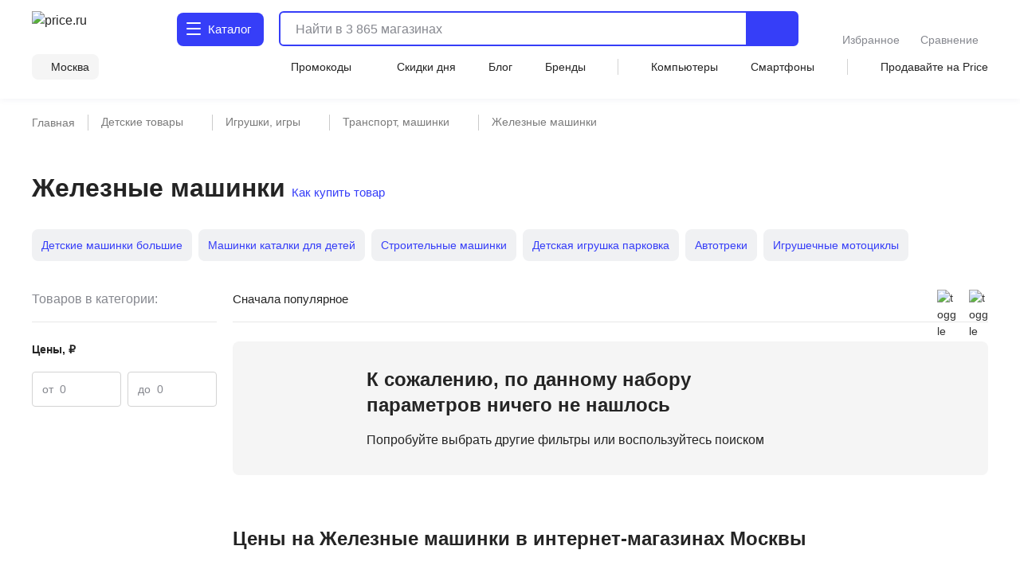

--- FILE ---
content_type: text/html;charset=utf-8
request_url: https://price.ru/igrushechnye-mashinki/zheleznye-mashinki/
body_size: 100588
content:
<!DOCTYPE html><html  lang="ru"><head><meta charset="utf-8"><meta name="viewport" content="width=device-width, initial-scale=1.0, minimum-scale=1.0, user-scalable=no, maximum-scale=1.0, viewport-fit=cover"><title>Железные машинки - купить в Москве по цене от 0 руб в интернет-магазине</title><style>.isLocked{height:100vh}body,html{padding:0}</style><style>main[data-v-914c0b23]{margin:0}main.container[data-v-914c0b23]{padding-top:0}</style><style>.header-wrapper[data-v-ab8fb2ee]{height:52px;position:relative;--text-color:#242424;--text-color-rgb:36,36,36;--bg-color:var(--header-bg-color,#f5f5f5);background-color:#fff;color:#242424}.header-wrapper__banner[data-v-ab8fb2ee]{height:100px}@media screen and (min-width:768px){.header-wrapper[data-v-ab8fb2ee]{height:110px}}@media screen and (min-width:1280px){.header-wrapper[data-v-ab8fb2ee]{height:124px}}.header-wrapper .shadow[data-v-ab8fb2ee]{background:transparent;box-shadow:0 1px 8px #555b8f14;height:52px;left:0;pointer-events:none;position:absolute;top:0;width:100%;z-index:39}@media screen and (min-width:768px){.header-wrapper .shadow[data-v-ab8fb2ee]{display:none}}.header-wrapper .header[data-v-ab8fb2ee]{align-items:center;display:flex;justify-content:space-between;position:relative}@media screen and (min-width:768px){.header-wrapper .header[data-v-ab8fb2ee]{align-items:flex-end;flex-wrap:wrap;height:unset;padding-top:8px;row-gap:8px}}@media screen and (min-width:1280px){.header-wrapper .header[data-v-ab8fb2ee]{padding-top:12px;row-gap:12px}}.header-wrapper .header .nav-container[data-v-ab8fb2ee]{left:0;position:fixed;top:var(--promobannerheight,0);width:100vw;z-index:80}@media screen and (min-width:1280px){.header-wrapper .header .nav-container[data-v-ab8fb2ee]{position:absolute;top:0;z-index:95}}.header-wrapper .header .nav-container .nav[data-v-ab8fb2ee]{background:#fff;box-shadow:inset 0 -2px 12px #555b8f14;display:flex;height:calc(var(--fullvh, 100%) - 50px - var(--promobannerheight, 0px));overflow:hidden}@media screen and (min-width:768px){.header-wrapper .header .nav-container .nav[data-v-ab8fb2ee]{box-shadow:none}}@media screen and (min-width:1280px){.header-wrapper .header .nav-container .nav[data-v-ab8fb2ee]{height:calc(100vh - 64px)}}@media screen and (min-width:1600px){.header-wrapper .header .nav-container .nav[data-v-ab8fb2ee]{height:calc(100vh - 72px)}}@media screen and (min-width:1280px){.header-wrapper .header .nav-container[data-v-ab8fb2ee]{top:64px}}@media screen and (min-width:1600px){.header-wrapper .header .nav-container[data-v-ab8fb2ee]{top:72px}}.header-wrapper .header .header-menu-open[data-v-ab8fb2ee]{align-items:center;cursor:pointer;display:inline-flex;font-size:0;height:52px;justify-content:center;margin-left:-4px;margin-right:4px;-webkit-user-select:none;-moz-user-select:none;user-select:none;width:40px;z-index:32}.header-wrapper .header .header-menu-open.go-up[data-v-ab8fb2ee]{z-index:40}@media screen and (min-width:768px){.header-wrapper .header .header-menu-open[data-v-ab8fb2ee]{display:none}}.header-wrapper .header .logo[data-v-ab8fb2ee]{align-items:center;display:flex}.header-wrapper .header .logo[data-v-ab8fb2ee]:active,.header-wrapper .header .logo[data-v-ab8fb2ee]:focus{outline:none}.header-wrapper .header .logo img[data-v-ab8fb2ee]{height:32px;width:95px}@media screen and (min-width:768px){.header-wrapper .header .logo .img[data-v-ab8fb2ee]{height:40px;width:120px}}@media screen and (min-width:1280px){.header-wrapper .header .logo .img[data-v-ab8fb2ee]{height:46px;width:136px}}.header-wrapper .header .header-search-button-mob[data-v-ab8fb2ee]{align-items:center;background:inherit;border:none;cursor:pointer;display:inline-flex;height:100%;margin-right:-12px;padding-left:8px;padding-right:12px}.header-wrapper .header .header-search-button-mob .header-search-button-mob-icon-wrap[data-v-ab8fb2ee]{background:#363ef8;border-radius:6px;padding:8px}@media screen and (min-width:768px){.header-wrapper .header .header-search-button-mob[data-v-ab8fb2ee]{display:none}}.header-wrapper .catalog-button[data-v-ab8fb2ee]{align-items:center;background:#363ef8;border-radius:6px;color:#fff;cursor:pointer;display:none;font-size:0;grid-template-columns:24px max-content;padding:13px 2px 13px 11px;position:relative;text-align:center;grid-gap:3px;font-size:16px;font-weight:500;justify-content:center;line-height:20px;-webkit-user-select:none;-moz-user-select:none;user-select:none}.header-wrapper .catalog-button .label[data-v-ab8fb2ee]{display:none}@media screen and (min-width:768px){.header-wrapper .catalog-button[data-v-ab8fb2ee]{display:grid;margin-left:40px}}@media screen and (min-width:1280px){.header-wrapper .catalog-button[data-v-ab8fb2ee]{border-radius:8px;font-size:16px;font-weight:450;line-height:24px;margin:2px 0 2px 43px;padding:10px 16px 10px 12px}.header-wrapper .catalog-button .label[data-v-ab8fb2ee]{display:inline}}@media screen and (min-width:1600px){.header-wrapper .catalog-button[data-v-ab8fb2ee]{margin-left:83px}}.header-wrapper .catalog-button--blue[data-v-ab8fb2ee]{background:#fff;color:#363ef8}.header-wrapper .bm-in-header[data-v-ab8fb2ee]{align-items:center;bottom:unset;box-shadow:none;display:none;justify-content:center;left:unset;max-width:196px;padding:0;position:static;right:unset;transform:none;z-index:0}.header-wrapper .bm-in-header[data-v-ab8fb2ee] .list{gap:12px}.header-wrapper .bm-in-header[data-v-ab8fb2ee] .list .catalog,.header-wrapper .bm-in-header[data-v-ab8fb2ee] .list .home{display:none}.header-wrapper .bm-in-header[data-v-ab8fb2ee] .list .item{flex-grow:1;gap:4px;max-height:48px;padding:0}.header-wrapper .bm-in-header[data-v-ab8fb2ee] .list .item .image-container .image{height:24px;width:24px}.header-wrapper .bm-in-header[data-v-ab8fb2ee] .list .item .image-container .badge{align-items:center;display:flex;font-size:10px;font-weight:600;justify-content:center;line-height:10px;min-width:16px;padding:2px;top:-1px}@media screen and (min-width:1280px){.header-wrapper .bm-in-header[data-v-ab8fb2ee] .list .item .title{font-size:14px;font-weight:450;line-height:20px}}.header-wrapper .bm-in-header[data-v-ab8fb2ee] .list .nuxt-link-exact-active .image-container,.header-wrapper .bm-in-header[data-v-ab8fb2ee] .list .router-link-exact-active .image-container{background:none}.header-wrapper .bm-in-header[data-v-ab8fb2ee] .list .nuxt-link-exact-active .title,.header-wrapper .bm-in-header[data-v-ab8fb2ee] .list .router-link-exact-active .title{color:#86888f}@media screen and (min-width:1280px){.header-wrapper .bm-in-header[data-v-ab8fb2ee]{display:flex;margin-left:39px}}@media screen and (min-width:1600px){.header-wrapper .bm-in-header[data-v-ab8fb2ee]{display:flex;margin-left:79px}}.header-wrapper .line-second-line[data-v-ab8fb2ee]{display:flex;flex-grow:1;flex-wrap:nowrap;justify-content:flex-end;max-width:100%}@media screen and (min-width:768px){.header-wrapper .line-second-line[data-v-ab8fb2ee]{justify-content:unset;padding:8px 0 12px}}.header-wrapper .line-second-line .city-wrapper[data-v-ab8fb2ee]{flex-basis:auto;flex-grow:1;flex-shrink:0;margin:0 12px;max-width:240px;position:relative;text-align:right}@media screen and (min-width:768px){.header-wrapper .line-second-line .city-wrapper[data-v-ab8fb2ee]{background:#f5f5f5;border-radius:8px;flex-grow:0;margin:0 24px 0 0;max-width:unset;padding:6px 12px 6px 8px;width:auto}}.header-wrapper .line-second-line .city-wrapper .city[data-v-ab8fb2ee]{align-items:center;cursor:pointer;display:flex;height:20px;justify-content:flex-end;min-width:auto;position:relative}@media screen and (min-width:1280px){.header-wrapper .line-second-line .city-wrapper .city[data-v-ab8fb2ee]{min-width:unset}}.header-wrapper .line-second-line .city-wrapper .city .question-wrapper[data-v-ab8fb2ee]{display:flex;gap:2px;position:relative}.header-wrapper .line-second-line .city-wrapper .city .question-wrapper .geo-icon[data-v-ab8fb2ee]{margin-top:1px}@media screen and (min-width:1024px){.header-wrapper .line-second-line .city-wrapper .city .question-wrapper .geo-icon[data-v-ab8fb2ee]{margin-top:0}}.header-wrapper .line-second-line .city-wrapper .city .name[data-v-ab8fb2ee]{align-items:center;color:#242424;cursor:pointer;display:flex;overflow:hidden;position:relative;text-overflow:ellipsis;transition:color .3s ease;white-space:nowrap}.header-wrapper .line-second-line .city-wrapper .city .name .city-name[data-v-ab8fb2ee]{color:#242424;display:inline-block;max-width:88px;overflow:hidden;text-overflow:ellipsis}@media screen and (min-width:768px){.header-wrapper .line-second-line .city-wrapper .city .name .city-name[data-v-ab8fb2ee]{max-width:unset;overflow:unset}}.header-wrapper .line-second-line .horizontal-scroll[data-v-ab8fb2ee]{display:none}@media screen and (min-width:768px){.header-wrapper .line-second-line .horizontal-scroll[data-v-ab8fb2ee]{display:flex}}.header-wrapper .line-second-line .horizontal-scroll .site-menu[data-v-ab8fb2ee]{align-items:center;align-self:center;display:none;flex-grow:1;gap:24px}.header-wrapper .line-second-line .horizontal-scroll .site-menu li[data-v-ab8fb2ee]{display:none;font-size:14px;font-weight:400;line-height:20px;white-space:nowrap}.header-wrapper .line-second-line .horizontal-scroll .site-menu li a[data-v-ab8fb2ee]{align-items:center;display:flex;gap:4px}.header-wrapper .line-second-line .horizontal-scroll .site-menu li.delimeter[data-v-ab8fb2ee]{background:#d3d3d3;height:20px;width:1px}.header-wrapper .line-second-line .horizontal-scroll .site-menu li.allways[data-v-ab8fb2ee]{display:list-item}.header-wrapper .line-second-line .horizontal-scroll .site-menu li.desktop[data-v-ab8fb2ee]{display:none}@media screen and (min-width:1280px){.header-wrapper .line-second-line .horizontal-scroll .site-menu li.desktop[data-v-ab8fb2ee]{display:list-item}}.header-wrapper .line-second-line .horizontal-scroll .site-menu li.superdesktop[data-v-ab8fb2ee]{display:none}@media screen and (min-width:1600px){.header-wrapper .line-second-line .horizontal-scroll .site-menu li.superdesktop[data-v-ab8fb2ee]{display:list-item}}@media screen and (min-width:768px){.header-wrapper .line-second-line .horizontal-scroll .site-menu[data-v-ab8fb2ee]{display:flex}}@media screen and (min-width:1280px){.header-wrapper .line-second-line .horizontal-scroll .site-menu[data-v-ab8fb2ee]{justify-content:space-between}}.header-wrapper .city-select-modal[data-v-ab8fb2ee]{height:100vh}@media screen and (min-width:1280px){.header-wrapper .city-select-modal[data-v-ab8fb2ee]{height:auto}}.header-wrapper.header-modal[data-v-ab8fb2ee]{background:#fff;transition:none;z-index:101}@media screen and (min-width:1280px){.header-wrapper.header-modal[data-v-ab8fb2ee]{z-index:auto}}.header-wrapper.header-modal .header.main-container[data-v-ab8fb2ee]{margin:0 auto;padding:8px 40px;z-index:76}@media screen and (min-width:1280px){.header-wrapper.header-modal .header.main-container[data-v-ab8fb2ee]{padding:12px 40px}}.header-wrapper.header-modal .header.l-container[data-v-ab8fb2ee]{overflow:unset}.header-wrapper.header-modal .logo[data-v-ab8fb2ee]{display:none}@media screen and (min-width:1280px){.header-wrapper.header-modal .logo[data-v-ab8fb2ee]{display:flex}}.header-wrapper.header-modal .catalog .catalog-text[data-v-ab8fb2ee]:after,.header-wrapper.header-modal .catalog .catalog-text[data-v-ab8fb2ee]:before{background-color:#fff;border-radius:1px;content:"";height:2px;left:0;position:absolute;top:calc(50% - 2px);transition:transform .2s;width:18px}.header-wrapper.header-modal .catalog .catalog-text[data-v-ab8fb2ee]:before{transform:rotate(45deg)}.header-wrapper.header-modal .catalog .catalog-text[data-v-ab8fb2ee]:after{transform:rotate(-45deg)}.header-wrapper.header-not-modal[data-v-ab8fb2ee]{background-color:#fff;box-shadow:0 1px 8px #555b8f14}.header-wrapper.header-not-modal .catalog .catalog-text[data-v-ab8fb2ee]:before{background-color:#fff;border-radius:1px;box-shadow:0 6px #fff,0 12px #fff;content:"";height:2px;left:0;position:absolute;top:0;transition:background-color .2s;width:18px}.header-wrapper.header-not-modal .catalog .reg-btn--invert .catalog-text[data-v-ab8fb2ee]:before{background-color:#f5f5f5;border-radius:1px;box-shadow:0 6px #f5f5f5,0 12px #f5f5f5}.header-wrapper .search[data-v-ab8fb2ee]{align-items:center;display:flex;flex:0 0 auto;padding:0 32px 0 12px;position:absolute;top:-100px;width:calc(100% - 200px)}.header-wrapper .search.show-mobile-search[data-v-ab8fb2ee]{position:static;top:unset}.header-wrapper .search .catalog-visible[data-v-ab8fb2ee]:not(.focus){padding-right:32px}@media screen and (min-width:768px){.header-wrapper .search[data-v-ab8fb2ee]{align-items:flex-start;padding:0 0 0 12px;position:static;top:unset}.header-wrapper .search .catalog-visible[data-v-ab8fb2ee]:not(.focus){padding-right:0}}@media screen and (min-width:1280px){.header-wrapper .search[data-v-ab8fb2ee]{margin:2px 0;padding:0 0 0 16px;width:calc(100% - 532px)}}@media screen and (min-width:1600px){.header-wrapper .search[data-v-ab8fb2ee]{padding:0 0 0 16px;width:calc(100% - 612px)}}.header-wrapper .exclusive[data-v-ab8fb2ee]{background-image:url(/static/images/exclusive.png);background-position:50%;background-repeat:no-repeat;background-size:100%;border-radius:8px;cursor:pointer;height:32px;width:160px}.header-wrapper .exclusive__gif[data-v-ab8fb2ee]{background-image:url(/static/images/exclusive.gif)}.header-wrapper .exclusive-mobile[data-v-ab8fb2ee]{background-color:#9752ff;border-radius:8px;display:flex;height:36px;justify-content:center;margin:0 12px 12px;width:calc(100% - 24px)}.header-wrapper .exclusive-mobile__banner[data-v-ab8fb2ee]{background-image:url(/static/images/exclusive-mobile.png);background-position:50%;background-repeat:no-repeat;background-size:100%;border-radius:6px;height:36px;width:288px}.header-wrapper .exclusive-mobile__gif[data-v-ab8fb2ee]{background-image:url(/static/images/exclusive-mobile.gif)}@media screen and (min-width:768px){.header-wrapper .exclusive-mobile[data-v-ab8fb2ee]{display:none}}.question[data-v-ab8fb2ee]{align-items:flex-start;background-color:#242424;border-radius:6px;box-shadow:0 4px 20px #24242433;color:#fff;display:flex;flex-direction:column;gap:8px;inset:30px -30px auto auto;padding:12px;position:absolute;width:260px;z-index:76}@media screen and (min-width:768px){.question[data-v-ab8fb2ee]{bottom:auto;left:calc(100% + 24px);right:auto;top:-6px}}@media screen and (min-width:1280px){.question[data-v-ab8fb2ee]{width:296px;z-index:80}}.question .text[data-v-ab8fb2ee]{font-size:12px;font-weight:400;line-height:16px}@media screen and (min-width:1280px){.question .text[data-v-ab8fb2ee]{font-size:14px;font-weight:400;line-height:20px}}.question .text b[data-v-ab8fb2ee]{font-weight:600}.question .buttons[data-v-ab8fb2ee]{align-items:center;display:flex;flex-direction:row;gap:8px;width:100%}.question .buttons[data-v-ab8fb2ee] *{flex:1 1}.question[data-v-ab8fb2ee]:after{background-color:#242424;content:"";height:8px;-webkit-mask:url(/static/images/social-share-popup-hvostik.svg) center/contain no-repeat;mask:url(/static/images/social-share-popup-hvostik.svg) center/contain no-repeat;position:absolute;right:50px;top:-8px;width:13px}@media screen and (min-width:768px){.question[data-v-ab8fb2ee]:after{left:-10px;right:auto;top:11px;transform:rotate(-90deg)}}</style><style>.nuxt-icon[data-v-80ef00e0]{display:var(--v0a605bf0);height:16px;width:16px}.nuxt-icon[data-v-80ef00e0] svg{height:16px;width:16px}.nuxt-icon-size[data-v-80ef00e0]{height:var(--v28adc70a);width:var(--v28adc70a)}.nuxt-icon-size[data-v-80ef00e0] svg{height:var(--v28adc70a);width:var(--v28adc70a)}.nuxt-icon-fill[data-v-80ef00e0] svg{fill:var(--v28b99c06)}.nuxt-icon-fill[data-v-80ef00e0] path{fill:var(--v28b99c06)}.nuxt-icon-stroke[data-v-80ef00e0] svg{stroke:var(--b329079c)}.nuxt-icon-stroke[data-v-80ef00e0] path{stroke:var(--b329079c)}.nuxt-icon-hover-fill[data-v-80ef00e0]:hover svg{fill:var(--v5a9c96b6)}.nuxt-icon-hover-fill[data-v-80ef00e0]:hover path{fill:var(--v5a9c96b6)}.nuxt-icon-hover-stroke[data-v-80ef00e0]:hover svg{stroke:var(--v03e3f4da)}.nuxt-icon-hover-stroke[data-v-80ef00e0]:hover path{stroke:var(--v03e3f4da)}@media screen and (min-width:320px){.nuxt-icon-response[data-v-80ef00e0]{height:var(--v73a7c0b0);width:var(--v73a7c0b0)}.nuxt-icon-response[data-v-80ef00e0] svg{height:var(--v73a7c0b0);width:var(--v73a7c0b0)}}@media screen and (min-width:624px){.nuxt-icon-response[data-v-80ef00e0]{height:var(--v73a7bd58);width:var(--v73a7bd58)}.nuxt-icon-response[data-v-80ef00e0] svg{height:var(--v73a7bd58);width:var(--v73a7bd58)}}@media screen and (min-width:768px){.nuxt-icon-response[data-v-80ef00e0]{height:var(--v73a7bede);width:var(--v73a7bede)}.nuxt-icon-response[data-v-80ef00e0] svg{height:var(--v73a7bede);width:var(--v73a7bede)}}@media screen and (min-width:1024px){.nuxt-icon-response[data-v-80ef00e0]{height:var(--v73a7bf16);width:var(--v73a7bf16)}.nuxt-icon-response[data-v-80ef00e0] svg{height:var(--v73a7bf16);width:var(--v73a7bf16)}}@media screen and (min-width:1280px){.nuxt-icon-response[data-v-80ef00e0]{height:var(--v73a7bc24);width:var(--v73a7bc24)}.nuxt-icon-response[data-v-80ef00e0] svg{height:var(--v73a7bc24);width:var(--v73a7bc24)}}@media screen and (min-width:1600px){.nuxt-icon-response[data-v-80ef00e0]{height:var(--v014fc49c);width:var(--v014fc49c)}.nuxt-icon-response[data-v-80ef00e0] svg{height:var(--v014fc49c);width:var(--v014fc49c)}}</style><style>.hamburger[data-v-52bc2886]{height:14px;position:relative;top:-2px;width:18px}.hamburger span[data-v-52bc2886]{background:#fff;border-radius:1px;height:2.4px;left:0;position:absolute;top:0;transform-origin:center center;transition:transform .3s ease-in-out,opacity .3s ease-in-out;width:18px}.hamburger span[data-v-52bc2886]:first-child{top:0}.hamburger span[data-v-52bc2886]:nth-child(2){top:7px}.hamburger span[data-v-52bc2886]:nth-child(3){top:14px}.hamburger.open span[data-v-52bc2886]:first-child{transform:rotate(45deg) translateY(5px) translate(5px)}.hamburger.open span[data-v-52bc2886]:nth-child(2){transform:scaleX(0)}.hamburger.open span[data-v-52bc2886]:nth-child(3){transform:rotate(-45deg) translateY(-5px) translate(5px)}.hamburger--blue span[data-v-52bc2886]{background:#363ef8}</style><style>.catalog-wrapper[data-v-c17f3747]{display:grid;grid-template-columns:1fr 1fr 1fr;transition:transform .3s ease-in-out}@media screen and (min-width:1280px){.catalog-wrapper[data-v-c17f3747]{box-shadow:0 500px 0 510px #fff;grid-template-columns:max-content 1fr;margin:auto;max-width:1280px;width:100%}}@media screen and (min-width:1600px){.catalog-wrapper[data-v-c17f3747]{max-width:1600px}}@media screen and (min-width:1280px){.catalog-wrapper .last-menu-wrapper[data-v-c17f3747]{display:none}}.catalog-wrapper.mobile-slider-2[data-v-c17f3747]{transform:translate(-100vw)}@media screen and (min-width:1280px){.catalog-wrapper.mobile-slider-2[data-v-c17f3747]{transform:none}}.catalog-wrapper.mobile-slider-3[data-v-c17f3747]{transform:translate(-200vw)}@media screen and (min-width:1280px){.catalog-wrapper.mobile-slider-3[data-v-c17f3747]{transform:none}}</style><style>.base-level[data-v-4d840c81]{height:calc(100vh - 60px);overflow-y:auto;width:100vw}@media screen and (min-width:1280px){.base-level[data-v-4d840c81]{border-right:1px solid #e7e7e7;height:calc(100vh - 140px);max-width:285px;min-width:285px;overflow-y:auto;padding:12px 12px 40px;text-align:left;width:285px}}.base-level .menu-list[data-v-4d840c81]{display:grid;padding:0 12px}@media screen and (min-width:1280px){.base-level .menu-list[data-v-4d840c81]{padding:0}}.l-bottom[data-v-4d840c81]{margin-bottom:14vh}@media screen and (min-width:1280px){.l-bottom[data-v-4d840c81]{margin-bottom:0}}</style><style>.catalog-header[data-v-2032e881]{display:grid;grid-template-columns:repeat(3,max-content);grid-gap:10px;align-items:center;background:#fff;box-shadow:0 2px 4px #9494941f;font-size:14px;font-weight:500;height:52px;justify-content:space-between;line-height:20px;padding:12px;position:relative;z-index:2}@media screen and (min-width:1280px){.catalog-header[data-v-2032e881],.catalog-header div.icon[data-v-2032e881],.catalog-header>div[data-v-2032e881]{display:none}}.catalog-header .close[data-v-2032e881]{cursor:pointer}.catalog-header .title[data-v-2032e881]{font-weight:700;max-width:236px}@media screen and (min-width:403px){.catalog-header .title[data-v-2032e881]{max-width:100%}}@media screen and (min-width:1280px){.catalog-header.showDesktop[data-v-2032e881]{align-items:start;box-shadow:none;display:grid;grid-template-columns:1fr;height:auto;padding:0}.catalog-header.showDesktop .title[data-v-2032e881]{color:#242424;display:grid;font-size:26px;font-weight:700;line-height:36px;margin:24px 0 16px;text-transform:uppercase;width:100%}}.catalog-header .icon[data-v-2032e881]{align-items:center;display:flex;height:20px;justify-content:center;width:20px}</style><style>.menu-item[data-v-016245d4]{border-bottom:1px solid #f5f5f5;font-size:14px;font-weight:400;line-height:20px;list-style:none;padding-right:10px;position:relative;transition:color .2s ease-in-out,background-color .2s ease-in-out}@media screen and (min-width:1280px){.menu-item[data-v-016245d4]{border:none}.menu-item[data-v-016245d4]:before{background:transparent;content:"";height:24px;left:0;position:absolute;top:calc(50% - 12px);transition:color .2s ease-in-out,background-color .2s ease-in-out;width:3px}}.menu-item.last[data-v-016245d4]{border-bottom:1px solid transparent}.menu-item a[data-v-016245d4]{cursor:pointer;display:block;padding:12px 0 11px}@media screen and (min-width:1280px){.menu-item a[data-v-016245d4]{padding:0}.menu-item.isDesktopHeading[data-v-016245d4]{font-size:16px;font-weight:700;line-height:24px}.menu-item.isDesktopHeading a[data-v-016245d4]{padding:0}.menu-item.greyHover[data-v-016245d4]{border-radius:4px 0 0 4px;font-size:16px;font-weight:450;line-height:24px;padding:12px 0 12px 28px}.menu-item.greyHover[data-v-016245d4]:hover,.menu-item.isGrey[data-v-016245d4]{background-color:#f5f5f5}.menu-item.isGrey[data-v-016245d4]:before{background:#363ef8}.menu-item.blueHover .menu-item-link[data-v-016245d4]:hover{color:#3616d0}}.menu-item.showArrow[data-v-016245d4]:after{background:#86888f;content:"";height:8px;-webkit-mask-image:url(/static/images/icon/arrow-left.svg);mask-image:url(/static/images/icon/arrow-left.svg);-webkit-mask-position:center;mask-position:center;-webkit-mask-repeat:no-repeat;mask-repeat:no-repeat;-webkit-mask-size:contain;mask-size:contain;position:absolute;right:4px;top:50%;transform:translateY(-50%) rotate(90deg);width:10px}@media screen and (min-width:768px){.menu-item.showArrow[data-v-016245d4]:after{height:8px;width:14px}}@media screen and (min-width:1280px){.menu-item.showArrow[data-v-016245d4]:after{display:none}}</style><style>.sub-level[data-v-64447930]{background:#fff;display:none;height:calc(var(--fullvh, 100%) - 50px - var(--promobannerheight, 0px));overflow-y:scroll;scrollbar-width:none;width:100vw;-ms-overflow-style:none}.sub-level[data-v-64447930]::-webkit-scrollbar{display:none}@media screen and (min-width:1280px){.sub-level[data-v-64447930]::-webkit-scrollbar{display:initial}}@media screen and (min-width:1280px){.sub-level[data-v-64447930]{scrollbar-width:auto;-ms-overflow-style:initial;height:calc(100vh - 96px);padding-bottom:72px;padding-left:60px;padding-right:12px;position:relative;width:100%}}.sub-level.active[data-v-64447930]{display:flex;flex-direction:column;z-index:4}@media screen and (min-width:1280px){.sub-level.active[data-v-64447930]{flex-direction:row}.sub-level .sub-wrapper[data-v-64447930]{overflow-y:auto;width:100%}}.sub-level .menu-list[data-v-64447930]{display:grid;overflow-y:auto;padding:0 12px;position:relative}@media screen and (min-width:1280px){.sub-level .menu-list[data-v-64447930]{display:flex;justify-content:space-between;padding:0;width:100%}.sub-level .menu-list .arrays[data-v-64447930]{width:100%}}.sub-level .menu-list .last-menu[data-v-64447930]{display:none;margin-top:20px}@media screen and (min-width:1280px){.sub-level .menu-list .last-menu[data-v-64447930]{display:grid}}.sub-level .banners-wrapper[data-v-64447930]{padding:0 12px}@media screen and (min-width:1280px){.sub-level .banners-wrapper[data-v-64447930]{border-left:1px solid #e7e7e7;max-width:287px;padding:28px 25px}}@media screen and (min-width:1600px){.sub-level .banners-wrapper[data-v-64447930]{min-width:338px}}</style><style>.desk-last-menu[data-v-5b312186]{display:none;font-size:14px;font-weight:400;line-height:20px;margin-top:12px;grid-gap:12px}@media screen and (min-width:1280px){.desk-last-menu[data-v-5b312186]{display:grid;font-size:14px;font-weight:450;line-height:20px}}.desk-last-menu .more[data-v-5b312186]{align-items:center;color:#363ef8;cursor:pointer;display:flex;margin-bottom:30px;position:relative}.desk-last-menu .more span[data-v-5b312186]{position:relative}.desk-last-menu .more span[data-v-5b312186]:after{background-color:#363ef8;content:"";height:16px;-webkit-mask:url(/static/images/arrow-up.svg) center/contain no-repeat;mask:url(/static/images/arrow-up.svg) center/contain no-repeat;position:absolute;right:-20px;top:calc(50% - 8px);transform:rotate(0);transform-origin:center center;transition:transform .3s ease;width:16px}.desk-last-menu .more.open .span[data-v-5b312186]:after{transform:rotate(180deg)}.desk-last-menu .last-item[data-v-5b312186]{transition:color .3s ease-in-out}.desk-last-menu .last-item[data-v-5b312186]:hover{color:#3616d0}.v-collapse[data-v-5b312186]{display:grid;transition:height .3s cubic-bezier(.33,1,.68,1);will-change:height;grid-gap:12px}</style><style>.last-level[data-v-7136fecb]{background:#fff;height:calc(var(--fullvh, 100%) - 50px - var(--promobannerheight, 0px));overflow-y:auto;width:100vw}@media screen and (min-width:1280px){.last-level[data-v-7136fecb]{height:calc(100vh - 96px);overflow-y:auto}}.last-level .last-list[data-v-7136fecb]{display:grid;padding:0 12px}.last-level .all[data-v-7136fecb]{font-size:14px;font-weight:400;line-height:20px;padding:12px 0;position:relative}</style><style>.header-search[data-v-3873fff1]{border-radius:6px;display:flex;flex-grow:1;height:40px;justify-content:flex-end;position:static;transition:width .3s ease}@media screen and (min-width:768px){.header-search[data-v-3873fff1]{border:2px solid #363ef8}}@media screen and (min-width:1280px){.header-search[data-v-3873fff1]{height:44px;justify-content:normal}}@media screen and (min-width:1600px){.header-search[data-v-3873fff1]{justify-content:normal;transition:width .3s ease;width:100%}}.header-search .close-window-catalog-search[data-v-3873fff1]{display:none}.header-search .close-window[data-v-3873fff1]{cursor:pointer;display:none;height:20px;margin-left:12px;width:20px}.header-search.catalog-visible[data-v-3873fff1]{z-index:1}.header-search.catalog-visible .close-window[data-v-3873fff1]{display:none!important}.header-search.catalog-visible .close-window-catalog-search[data-v-3873fff1]{cursor:pointer;display:inline-block;height:24px;margin-right:20px;width:24px}@media screen and (min-width:1280px){.header-search.catalog-visible .close-window-catalog-search[data-v-3873fff1]{display:none}}.header-search.catalog-visible .close[data-v-3873fff1]{right:8px}@media screen and (min-width:1280px){.header-search.catalog-visible .close[data-v-3873fff1]{display:none}}.header-search.catalog-visible .line .search-hint.show[data-v-3873fff1]{padding-left:80px}@media screen and (min-width:1280px){.header-search.catalog-visible .line .search-hint.show[data-v-3873fff1]{padding-left:16px}}.header-search.catalog-visible .line[data-v-3873fff1]:before{left:54px}@media screen and (min-width:1280px){.header-search.catalog-visible .line[data-v-3873fff1]:before{left:5px}}.header-search.focus[data-v-3873fff1]{align-content:flex-start;align-items:flex-start;background:#fff;border-color:transparent;flex-direction:column;height:var(--fullvh,100%);justify-content:flex-start;left:0;min-height:var(--fullvh,100%);padding:12px;position:fixed;top:0;width:100%;z-index:100}.header-search.focus .close-window[data-v-3873fff1]{display:inline-block}@media screen and (min-width:768px){.header-search.focus[data-v-3873fff1]{left:0;padding:24px 20px 20px;position:fixed;top:0;width:100%}}@media screen and (min-width:1280px){.header-search.focus[data-v-3873fff1]{height:44px;min-height:100%;padding:0;position:relative;width:768px}}@media screen and (min-width:1600px){.header-search.focus[data-v-3873fff1]{padding:0;position:relative;width:1041px}}.header-search .line[data-v-3873fff1]{flex-shrink:0;height:100%;overflow:hidden;position:relative;width:100%}@media screen and (min-width:768px){.header-search .line.focus .header-search-button[data-v-3873fff1]{display:none}}@media screen and (min-width:1280px){.header-search .line.focus .header-search-button[data-v-3873fff1]{border-radius:0 8px 8px 0;display:flex;right:0;top:0}}.header-search .line[data-v-3873fff1]:before{background-color:#242424;content:"";display:none;height:15px;left:10px;-webkit-mask:url("data:image/svg+xml;charset=utf-8,%3Csvg xmlns='http://www.w3.org/2000/svg' width='24' height='24' fill='none' viewBox='0 0 24 24'%3E%3Cpath stroke='%23242424' stroke-linecap='round' stroke-linejoin='round' stroke-width='2' d='M11 19a8 8 0 1 0 0-16 8 8 0 0 0 0 16M20.998 21l-4.35-4.35'/%3E%3C/svg%3E") left center/contain no-repeat;mask:url("data:image/svg+xml;charset=utf-8,%3Csvg xmlns='http://www.w3.org/2000/svg' width='24' height='24' fill='none' viewBox='0 0 24 24'%3E%3Cpath stroke='%23242424' stroke-linecap='round' stroke-linejoin='round' stroke-width='2' d='M11 19a8 8 0 1 0 0-16 8 8 0 0 0 0 16M20.998 21l-4.35-4.35'/%3E%3C/svg%3E") left center/contain no-repeat;opacity:.5;pointer-events:none;position:absolute;top:50%;transform:translateY(-50%);transition:.3s ease;width:15px;z-index:2}@media screen and (min-width:1280px){.header-search .line[data-v-3873fff1]:before{background-color:var(--text-color);height:24px;left:5px;opacity:1;width:24px}}.header-search .line.focus[data-v-3873fff1]{align-content:center;align-items:center;display:flex;height:36px;width:100%;z-index:151}.header-search .line.focus[data-v-3873fff1]:before{display:block}@media screen and (min-width:1280px){.header-search .line.focus[data-v-3873fff1]{height:40px}.header-search .line.focus[data-v-3873fff1]:before{display:none}}.header-search .mobile-placeholder[data-v-3873fff1]{display:none}.header-search .mobile-placeholder.show[data-v-3873fff1]{color:#24242480;display:block;font-family:Inter,sans-serif;font-size:12px;font-style:normal;font-weight:400;left:12px;line-height:16px;pointer-events:none;position:absolute;top:50%;transform:translateY(-50%);z-index:1}@media screen and (min-width:1280px){.header-search .mobile-placeholder.show[data-v-3873fff1]{display:none}}.header-search .close[data-v-3873fff1]{align-items:center;cursor:pointer;display:flex;flex:0 0 auto;height:36px;justify-content:flex-end;position:absolute;right:40px;width:31px}@media screen and (min-width:1280px){.header-search .close[data-v-3873fff1]{right:84px}}.header-search .close img[data-v-3873fff1]{height:20px;width:20px}@media screen and (min-width:1280px){.header-search .close img[data-v-3873fff1]{height:24px;width:24px}}.header-search form[data-v-3873fff1],.header-search input[data-v-3873fff1]{height:100%;width:100%}.header-search input[data-v-3873fff1]{background-color:#fff;border:1px solid transparent;border-radius:4px;caret-color:#242424;color:var(--text-color-rgb);outline:none;padding:0 0 0 12px;position:relative}@media screen and (min-width:1280px){.header-search input[data-v-3873fff1]{border-radius:8px;padding:0 64px 0 16px}}.header-search input[type=search][data-v-3873fff1]::-webkit-search-cancel-button{display:none}.header-search input[data-v-3873fff1]::-moz-placeholder{color:#fff;font-size:12px;font-weight:400;line-height:16px;padding-left:2px}.header-search input[data-v-3873fff1]::placeholder{color:#fff;font-size:12px;font-weight:400;line-height:16px;padding-left:2px}@media screen and (min-width:1280px){.header-search input[data-v-3873fff1]::-moz-placeholder{color:#86888f;font-size:16px;font-weight:450;line-height:24px}.header-search input[data-v-3873fff1]::placeholder{color:#86888f;font-size:16px;font-weight:450;line-height:24px}}.header-search input.focus[data-v-3873fff1]{background-color:#fff;background-size:0;border:1px solid #86888f;border-radius:4px;color:#242424;font-weight:600;outline:none;padding:0 10px 0 36px}@media screen and (min-width:1280px){.header-search input.focus[data-v-3873fff1]{border-color:transparent;padding:0 64px 0 16px}}.header-search input.focus[data-v-3873fff1]::-moz-placeholder{color:#24242480}.header-search input.focus[data-v-3873fff1]::placeholder{color:#24242480}.header-search input.focus[data-v-3873fff1]:before{opacity:0}.header-search input.focus+button[data-v-3873fff1]{opacity:1;pointer-events:auto}.header-search .header-search-button[data-v-3873fff1]{align-items:center;background:#363ef8;border-radius:0;cursor:pointer;display:none;height:100%;padding:8px 12px;position:absolute;right:0;top:0;width:48px}.header-search .header-search-button button[data-v-3873fff1]{background-color:#fff;cursor:pointer;display:block;height:24px;-webkit-mask:url(/static/images/icon/header-search.svg) left center/contain no-repeat;mask:url(/static/images/icon/header-search.svg) left center/contain no-repeat;width:24px}@media screen and (min-width:768px){.header-search .header-search-button[data-v-3873fff1]{display:flex}}@media screen and (min-width:1280px){.header-search .header-search-button[data-v-3873fff1]{padding:10px 20px;width:64px}}.header-search .search-hint[data-v-3873fff1]{align-content:center;align-items:center;color:#85878e80;display:flex;height:100%;left:0;opacity:0;overflow:auto;padding:0 36px 0 12px;pointer-events:none;position:absolute;top:0;transition:0s;width:100%;z-index:1}@media screen and (min-width:1280px){.header-search .search-hint[data-v-3873fff1]{padding:0 40px;transition:.3s ease}}.header-search .search-hint.show[data-v-3873fff1]{opacity:1;padding:0 36px;transition:.3s ease .3s}@media screen and (min-width:1280px){.header-search .search-hint.show[data-v-3873fff1]{padding:0 130px 0 16px;transition-delay:.3s;transition-property:opacity}}.header-search .search-hint .hide-start[data-v-3873fff1]{color:transparent;font-weight:600;margin-right:4px;white-space:nowrap}.header-search .search-hint .hide-full[data-v-3873fff1],.header-search .search-hint .hint[data-v-3873fff1]{display:inline-block;overflow:hidden;text-overflow:ellipsis;white-space:nowrap}.header-search .search-hint .hint[data-v-3873fff1]{font-size:14px;line-height:20px}@media screen and (min-width:1280px){.header-search .search-hint .hint[data-v-3873fff1]{line-height:24px}}.header-search .search-result[data-v-3873fff1]{background:#fff;border-radius:4px;box-shadow:none;color:#86888f;max-height:none;overflow:auto;position:static;top:calc(100% + 4px);width:100%;z-index:100}@media screen and (min-width:1280px){.header-search .search-result[data-v-3873fff1]{box-shadow:0 9px 40px #00000014;max-height:540px;position:absolute}}.header-search .search-result.withPadding[data-v-3873fff1]{padding:16px 0}@media screen and (min-width:768px){.header-search .search-result.withPadding[data-v-3873fff1]{padding:20px 0}}@media screen and (min-width:1280px){.header-search .search-result.withPadding[data-v-3873fff1]{padding:20px}}.header-search .search-result .hint[data-v-3873fff1]{color:#242424;font-weight:600}.header-search .bg[data-v-3873fff1]{background:#0006;display:none;height:100%;left:0;position:fixed;top:0;width:100%}.header-search.focus .bg[data-v-3873fff1]{display:none}@media screen and (min-width:1280px){.header-search.focus .bg[data-v-3873fff1]{display:block}}.header-modal .line[data-v-3873fff1]{align-content:center;align-items:center;border-radius:4px;display:flex;width:100%}.l-line[data-v-3873fff1]:after,.withPadding .l-line-block:not(:first-child) ul[data-v-3873fff1]:not(:last-child):after{background:#e7e7e7;content:"";display:block;height:2px;margin-bottom:12px;margin-top:12px;width:100%}</style><style>.bottom-menu[data-v-f3d773c9]{align-items:center;background-color:#fff;bottom:0;box-shadow:0 -2px 12px #555b8f14;display:flex;justify-content:center;left:0;padding-bottom:env(safe-area-inset-bottom,0);position:fixed;right:0;transform:translateZ(0);width:100%;z-index:90}@media screen and (min-width:1280px){.bottom-menu[data-v-f3d773c9]{display:none}}.bottom-menu .list[data-v-f3d773c9]{align-items:center;display:flex;justify-content:space-between;width:100%}.bottom-menu .list .item[data-v-f3d773c9]{align-items:center;cursor:pointer;display:flex;flex-direction:column;padding:8px 0;text-decoration:none;width:25%}.bottom-menu .list .item .title[data-v-f3d773c9]{color:#86888f;font-size:9px;font-weight:500;line-height:12px}.bottom-menu .list .item .image-container[data-v-f3d773c9]{align-items:center;display:flex;flex-direction:column;gap:2px;justify-content:center;margin-bottom:2px;position:relative;width:32px}@media screen and (min-width:768px){.bottom-menu .list .item .image-container[data-v-f3d773c9]{width:36px}}.bottom-menu .list .item .image-container .badge[data-v-f3d773c9]{background:#fc3f3c;border:1px solid #fff;border-radius:20px;color:#fff;font-size:9px;font-style:normal;font-weight:600;left:20px;letter-spacing:.18px;line-height:10px;min-width:16px;padding:2px;position:absolute;text-align:center;top:-4px}.bottom-menu .list .nuxt-link-exact-active .title[data-v-f3d773c9],.bottom-menu .list .router-link-exact-active .title[data-v-f3d773c9]{color:#363ef8}.isCatalogOpen.bottom-menu .list .item .title[data-v-f3d773c9]{color:#86888f}.isCatalogOpen.bottom-menu .list .item.catalog .title[data-v-f3d773c9]{color:#363ef8}.click-ignore[data-v-f3d773c9]{pointer-events:none}.image-container .image[data-v-f3d773c9]{margin-left:1px;margin-top:1px}.comparison:hover .image-container--comparison .image[data-v-f3d773c9] svg,.favorite:hover .image-container--favorite .image[data-v-f3d773c9] svg{stroke:#363ef8}.comparison:hover .image-container--comparison .image[data-v-f3d773c9] path,.favorite:hover .image-container--favorite .image[data-v-f3d773c9] path{stroke:#363ef8}.image-container--comparison--active .image[data-v-f3d773c9] svg,.image-container--favorite--active .image[data-v-f3d773c9] svg{stroke:#363ef8}.image-container--comparison--active .image[data-v-f3d773c9] path,.image-container--favorite--active .image[data-v-f3d773c9] path{stroke:#363ef8}</style><style>.horizontal-scroll[data-v-af7a135a]{display:flex;flex-flow:row nowrap;overflow-x:auto;overflow-y:hidden;scrollbar-width:none;-ms-overflow-style:none;width:100%}.horizontal-scroll[data-v-af7a135a]::-webkit-scrollbar{display:none}</style><style>.breadcrumbs-wrapper[data-v-9d7b66ca]{padding:12px 0}.breadcrumbs-wrapper .horizontal-scroll[data-v-9d7b66ca]{margin-bottom:0;padding-bottom:0}@media screen and (min-width:768px){.breadcrumbs-wrapper[data-v-9d7b66ca]{padding:16px 0}}@media screen and (min-width:1024px){.breadcrumbs-wrapper[data-v-9d7b66ca]{padding:20px 0}.breadcrumbs-wrapper .horizontal-scroll[data-v-9d7b66ca]:hover{margin-bottom:-350px;padding-bottom:350px}}.breadcrumbs-wrapper .breadcrumbs[data-v-9d7b66ca]{align-items:center;display:flex;margin:0}.breadcrumbs-wrapper .breadcrumbs-item[data-v-9d7b66ca]{align-items:center;display:inline-flex;max-width:467px}.breadcrumbs-wrapper .breadcrumbs-item[data-v-9d7b66ca]:first-child{padding-left:0}.breadcrumbs-wrapper .breadcrumbs-item[data-v-9d7b66ca]:not(:last-child){border-right:1px solid #cbcbcb}.breadcrumbs-wrapper .breadcrumbs-item:hover:not(:last-child) .link[data-v-9d7b66ca]{color:#363ef8}.breadcrumbs-wrapper .breadcrumbs-item:not(:first-child) .link[data-v-9d7b66ca]{padding-left:16px}.breadcrumbs-wrapper .breadcrumbs .link[data-v-9d7b66ca]{color:#7b7b7b;display:block;overflow:hidden;padding-right:16px;text-decoration:none;text-overflow:ellipsis;-webkit-user-select:none;-moz-user-select:none;user-select:none;white-space:nowrap}</style><style>.breadcrumbs-select[data-v-63c58a1a]{padding:0 16px;position:relative;width:100%}.breadcrumbs-select .breadcrumbs-select-header[data-v-63c58a1a]{align-items:center;bottom:1px;color:#7b7b7b;cursor:pointer;display:block;overflow:hidden;padding-right:20px;position:relative;text-decoration:none;text-overflow:ellipsis;-webkit-user-select:none;-moz-user-select:none;user-select:none;white-space:nowrap;width:100%}.breadcrumbs-select .breadcrumbs-select-header[data-v-63c58a1a]:after{background-color:#86888f;bottom:1px;content:"";display:block;height:16px;-webkit-mask:url(/static/images/icon/triangle.svg) center/contain no-repeat;mask:url(/static/images/icon/triangle.svg) center/contain no-repeat;position:absolute;right:0;width:16px}@media screen and (min-width:1280px){.breadcrumbs-select .breadcrumbs-select-header[data-v-63c58a1a]:after{bottom:3px}}.breadcrumbs-select .breadcrumbs-select-list-wrapper[data-v-63c58a1a]{background-color:transparent;left:0;opacity:.01;overflow-y:scroll;position:fixed;top:100%;transition:height 0s,background-color .2s;width:100vw;z-index:100}@media screen and (min-width:1280px){.breadcrumbs-select .breadcrumbs-select-list-wrapper[data-v-63c58a1a]{background-color:transparent;min-width:240px;overflow:hidden;position:absolute;transition:opacity .2s ease;width:100%;z-index:50;z-index:unset}}@media screen and (min-width:1600px){.breadcrumbs-select .breadcrumbs-select-list-wrapper[data-v-63c58a1a]{min-width:400px}}.breadcrumbs-select .breadcrumbs-select-list-wrapper .scroll-bread[data-v-63c58a1a]{background-color:#fff;border:none;border-radius:unset;box-shadow:none;max-height:100%;padding:0;transform:translateY(100%);transition:transform .2s ease;width:100%}@media screen and (min-width:1280px){.breadcrumbs-select .breadcrumbs-select-list-wrapper .scroll-bread[data-v-63c58a1a]{border-radius:4px;box-shadow:0 9px 40px #00000014;max-height:none;padding:8px 6px 8px 8px;transform:unset}}.breadcrumbs-select .breadcrumbs-select-list-wrapper .breadcrumbs-select-list[data-v-63c58a1a]{background-color:#fff;border-radius:0;display:flex;flex-flow:column nowrap;max-height:100%;overflow:hidden;padding:0 12px 12px;width:100%}.breadcrumbs-select .breadcrumbs-select-list-wrapper .breadcrumbs-select-list[data-v-63c58a1a] .ps__thumb-y{background-color:#e7e7e7;display:none;right:0;width:4px}@media screen and (min-width:1280px){.breadcrumbs-select .breadcrumbs-select-list-wrapper .breadcrumbs-select-list[data-v-63c58a1a] .ps__thumb-y{display:initial}}.breadcrumbs-select .breadcrumbs-select-list-wrapper .breadcrumbs-select-list[data-v-63c58a1a] .ps__thumb-y:active,.breadcrumbs-select .breadcrumbs-select-list-wrapper .breadcrumbs-select-list[data-v-63c58a1a] .ps__thumb-y:focus,.breadcrumbs-select .breadcrumbs-select-list-wrapper .breadcrumbs-select-list[data-v-63c58a1a] .ps__thumb-y:hover{background-color:#86888f}.breadcrumbs-select .breadcrumbs-select-list-wrapper .breadcrumbs-select-list[data-v-63c58a1a] .ps__rail-y:active,.breadcrumbs-select .breadcrumbs-select-list-wrapper .breadcrumbs-select-list[data-v-63c58a1a] .ps__rail-y:focus,.breadcrumbs-select .breadcrumbs-select-list-wrapper .breadcrumbs-select-list[data-v-63c58a1a] .ps__rail-y:hover{background-color:transparent;cursor:pointer}.breadcrumbs-select .breadcrumbs-select-list-wrapper .breadcrumbs-select-list .tablet-title[data-v-63c58a1a]{align-items:center;background-color:#fff;display:flex;justify-content:space-between;margin-top:0;padding:20px 0 16px;position:sticky;top:0;z-index:2}.breadcrumbs-select .breadcrumbs-select-list-wrapper .breadcrumbs-select-list .tablet-title .icon-close[data-v-63c58a1a]{background-color:#242424;cursor:pointer;height:20px;-webkit-mask:url(/static/images/closeModal.svg) center/cover no-repeat;mask:url(/static/images/closeModal.svg) center/cover no-repeat;width:20px}.breadcrumbs-select .breadcrumbs-select-list-wrapper .breadcrumbs-select-list .tablet-title .icon-close[data-v-63c58a1a]:hover{background-color:#363ef8}.breadcrumbs-select .breadcrumbs-select-list-wrapper .breadcrumbs-select-list .tablet-title .icon-close[data-v-63c58a1a]:active{background-color:#3616d0}@media screen and (min-width:1280px){.breadcrumbs-select .breadcrumbs-select-list-wrapper .breadcrumbs-select-list .tablet-title[data-v-63c58a1a]{display:none}}.breadcrumbs-select .breadcrumbs-select-list-wrapper .breadcrumbs-select-list .link-select[data-v-63c58a1a]{border-top:1px solid #e7e7e7;color:#242424;padding:12px 0;text-decoration:none}.breadcrumbs-select .breadcrumbs-select-list-wrapper .breadcrumbs-select-list .link-select.checked[data-v-63c58a1a]{align-items:flex-start;display:block;justify-content:space-between;padding-right:10px;position:relative}.breadcrumbs-select .breadcrumbs-select-list-wrapper .breadcrumbs-select-list .link-select.checked[data-v-63c58a1a]:after{background-color:#363ef8;content:"";display:block;flex-shrink:0;height:20px;margin-left:0;margin-right:2px;-webkit-mask:url(/static/images/icon/selected-check.svg) center/contain no-repeat;mask:url(/static/images/icon/selected-check.svg) center/contain no-repeat;position:absolute;right:0;top:4px;width:16px}@media screen and (min-width:1280px){.breadcrumbs-select .breadcrumbs-select-list-wrapper .breadcrumbs-select-list .link-select.checked[data-v-63c58a1a]:after{margin-right:0;right:8px}}.breadcrumbs-select .breadcrumbs-select-list-wrapper .breadcrumbs-select-list .link-select.checked[data-v-63c58a1a]:nth-child(2){border-top:0;padding-top:4px}@media screen and (min-width:1280px){.breadcrumbs-select .breadcrumbs-select-list-wrapper .breadcrumbs-select-list .link-select[data-v-63c58a1a]{border-top:none;padding:4px 8px}.breadcrumbs-select .breadcrumbs-select-list-wrapper .breadcrumbs-select-list[data-v-63c58a1a]{max-height:300px;padding:0}.breadcrumbs-select:hover .breadcrumbs-select-header[data-v-63c58a1a]{color:#363ef8}.breadcrumbs-select:hover .breadcrumbs-select-header[data-v-63c58a1a]:after{background-color:#363ef8;transform:rotate(180deg)}}.breadcrumbs-select:hover .breadcrumbs-select-list-wrapper[data-v-63c58a1a]{height:auto;opacity:1;overflow:initial;padding-top:8px;z-index:100}@media screen and (min-width:1280px){.breadcrumbs-select:hover .breadcrumbs-select-list-wrapper[data-v-63c58a1a]{z-index:50}}.breadcrumbs-select:hover .breadcrumbs-select-list-wrapper .breadcrumbs-select-list .link-select[data-v-63c58a1a]{border-radius:4px}.breadcrumbs-select:hover .breadcrumbs-select-list-wrapper .breadcrumbs-select-list .link-select[data-v-63c58a1a]:hover{background-color:#ebecfe}@media screen and (min-width:1280px){.breadcrumbs-select.open .breadcrumbs-select-header[data-v-63c58a1a]{color:#363ef8}.breadcrumbs-select.open .breadcrumbs-select-header[data-v-63c58a1a]:after{background-color:#363ef8;transform:rotate(180deg)}}.breadcrumbs-select.open .breadcrumbs-select-list-wrapper[data-v-63c58a1a]{background-color:#0009;display:flex;flex-direction:column;justify-content:flex-end;inset:0;padding-top:98px;transition:background-color .2s ease}.breadcrumbs-select.open .breadcrumbs-select-list-wrapper .scroll-bread[data-v-63c58a1a]{transform:translateY(0)}</style><style>.category-list-wrapper .presets-wrap[data-v-598ad58c]{padding:0}.category-list-wrapper .presets-wrap .top-presets[data-v-598ad58c]{padding:0 12px}@media screen and (min-width:768px){.category-list-wrapper .presets-wrap .top-presets[data-v-598ad58c]{padding:0 20px}}@media screen and (min-width:1280px){.category-list-wrapper .presets-wrap .top-presets[data-v-598ad58c]{padding:0}}.category-list-wrapper .products-list .additional-info-wrap[data-v-598ad58c],.category-list-wrapper .products-list .model-history[data-v-598ad58c]{padding-top:40px}@media screen and (min-width:768px){.category-list-wrapper .products-list .additional-info-wrap[data-v-598ad58c],.category-list-wrapper .products-list .model-history[data-v-598ad58c]{padding-top:48px}}@media screen and (min-width:1024px){.category-list-wrapper .products-list .additional-info-wrap[data-v-598ad58c],.category-list-wrapper .products-list .model-history[data-v-598ad58c]{padding-top:64px}}.category-list-wrapper .products-list .additional-info-wrap--first[data-v-598ad58c]{margin-top:0}.category-list-wrapper .products-list .additional-info-wrap--second[data-v-598ad58c]{margin-top:-4px}@media screen and (min-width:1024px){.category-list-wrapper .products-list .additional-info-wrap--second[data-v-598ad58c]{margin-top:-8px}}@media screen and (min-width:1280px){.category-list-wrapper .products-list .additional-info-wrap--second[data-v-598ad58c]{margin-top:0}}.main-container .text-h1-bold-up[data-v-598ad58c]{display:contents}@media screen and (min-width:1280px){.main-container .text-h1-bold-up[data-v-598ad58c]{display:inline-block}}.seo-text-wrap[data-v-598ad58c]{padding-top:40px}@media screen and (min-width:768px){.seo-text-wrap[data-v-598ad58c]{padding-top:48px}}@media screen and (min-width:1024px){.seo-text-wrap[data-v-598ad58c]{padding-top:64px}}.l-top-margin[data-v-598ad58c]{padding-top:48px}@media screen and (min-width:1280px){.l-top-margin[data-v-598ad58c]{padding-top:64px}}.header-title-category-wrap[data-v-598ad58c]{padding:16px 0;width:100%}@media screen and (min-width:768px){.header-title-category-wrap[data-v-598ad58c]{padding:24px 0}}@media screen and (min-width:1280px){.header-title-category-wrap[data-v-598ad58c]{margin:0 auto;padding:32px 0}}.how-modal-button[data-v-598ad58c]{display:inline-flex;margin-top:4px;position:relative;width:100%}@media screen and (min-width:1024px){.how-modal-button[data-v-598ad58c]{margin-top:0;width:auto}}.inline[data-v-598ad58c]{display:inline}</style><style>.how-to-buy[data-v-bced9c0d]{align-items:center;display:flex;margin-left:0;position:relative}.how-to-buy .how-to-buy-container-wrapper[data-v-bced9c0d]{border:none;border-radius:0;box-shadow:none;display:none;transition:height 0s .2s,background-color .2s,opacity 0s}.how-to-buy .how-to-buy-container-wrapper.share[data-v-bced9c0d]{align-items:stretch;background-color:#0009;display:flex;flex-direction:column;height:auto;justify-content:flex-end;inset:0;opacity:1;padding-top:98px;position:fixed;width:100vw;z-index:153}@media screen and (min-width:1024px){.how-to-buy .how-to-buy-container-wrapper.share[data-v-bced9c0d]{align-items:center;display:flex;justify-content:center}}.how-to-buy .how-to-buy-container-wrapper[data-v-bced9c0d]:after{display:none}.how-to-buy .how-to-buy-container-wrapper .how-to-buy-container[data-v-bced9c0d]{align-items:flex-start;background:#fff;border-radius:8px 8px 0 0;display:flex;flex-direction:column;padding:16px 12px 32px;position:relative;white-space:normal;width:100%}@media screen and (min-width:1024px){.how-to-buy .how-to-buy-container-wrapper .how-to-buy-container[data-v-bced9c0d]{border:none;border-radius:8px;box-shadow:0 4px 20px #24242433;height:unset;padding:32px;width:598px}}.how-to-buy .how-to-buy-container-wrapper__show[data-v-bced9c0d]{display:initial}.how-to-buy .how-to-buy-container-wrapper[data-v-bced9c0d]:after{content:"";height:100%;position:absolute;right:-30px;top:0;width:30px}.how-to-buy .how-to-buy-container-wrapper .icon-close[data-v-bced9c0d]{cursor:pointer;position:absolute;right:0;top:0}.how-to-buy .how-to-buy-card[data-v-bced9c0d]{align-items:center;display:flex;font-size:12px;font-weight:400;line-height:16px;position:relative}@media screen and (min-width:768px){.how-to-buy .how-to-buy-card[data-v-bced9c0d]{flex-direction:column}}@media screen and (min-width:1024px){.how-to-buy .how-to-buy-card[data-v-bced9c0d]{font-size:14px;line-height:20px}}.how-to-buy .how-to-buy-title[data-v-bced9c0d]{color:#242424;font-size:16px;font-style:normal;font-weight:800;line-height:20px;margin-bottom:8px;text-transform:uppercase}@media screen and (min-width:1024px){.how-to-buy .how-to-buy-title[data-v-bced9c0d]{font-size:24px;line-height:32px;margin-bottom:16px}}.how-to-buy .how-to-buy-content[data-v-bced9c0d]{color:#242424;font-size:14px;font-style:normal;font-weight:400;line-height:20px}.how-to-buy .how-to-buy-content[data-v-bced9c0d] p,.how-to-buy .how-to-buy-content[data-v-bced9c0d] li{margin-bottom:8px}.how-to-buy .how-to-buy-content[data-v-bced9c0d] ul{margin-bottom:12px}@media screen and (min-width:1024px){.how-to-buy .how-to-buy-content[data-v-bced9c0d] ul{margin-bottom:28px}}@media screen and (min-width:1024px){.how-to-buy .how-to-buy-content[data-v-bced9c0d]{font-size:16px;line-height:24px}}.no-mobile[data-v-bced9c0d]{display:none}@media screen and (min-width:768px){.no-mobile[data-v-bced9c0d]{display:initial}}.bold[data-v-bced9c0d]{font-weight:600}</style><style>.button-wrapper-link[data-v-9084b47f]{align-items:center;display:flex;flex-direction:row;font-family:Inter,sans-serif;gap:4px;justify-content:center;padding:0;position:relative;width:-moz-max-content;width:max-content;-webkit-touch-callout:none;cursor:pointer;-webkit-user-select:none;-moz-user-select:none;user-select:none}@media screen and (min-width:1024px){.button-wrapper-link[data-v-9084b47f]{gap:6px}}.l-min-width[data-v-9084b47f]{min-width:144px}.button__disabled[data-v-9084b47f]{cursor:auto;opacity:.64;pointer-events:none}.button-text[data-v-9084b47f]{align-items:center;color:#fff;display:flex;flex-direction:row;flex-shrink:0;gap:0;justify-content:center;position:relative}.primary:hover:not(.touched) .button-text[data-v-9084b47f],.secondary:hover:not(.touched) .button-text[data-v-9084b47f],.tertiary:hover:not(.touched) .button-text[data-v-9084b47f]{color:#3616d0}.primary:hover:not(.touched) .button__ico-after[data-v-9084b47f] svg,.primary:hover:not(.touched) .button__ico-before[data-v-9084b47f] svg,.secondary:hover:not(.touched) .button__ico-after[data-v-9084b47f] svg,.secondary:hover:not(.touched) .button__ico-before[data-v-9084b47f] svg,.tertiary:hover:not(.touched) .button__ico-after[data-v-9084b47f] svg,.tertiary:hover:not(.touched) .button__ico-before[data-v-9084b47f] svg{stroke:#3616d0}.primary:hover:not(.touched) .button__ico-after[data-v-9084b47f] path,.primary:hover:not(.touched) .button__ico-before[data-v-9084b47f] path,.secondary:hover:not(.touched) .button__ico-after[data-v-9084b47f] path,.secondary:hover:not(.touched) .button__ico-before[data-v-9084b47f] path,.tertiary:hover:not(.touched) .button__ico-after[data-v-9084b47f] path,.tertiary:hover:not(.touched) .button__ico-before[data-v-9084b47f] path{stroke:#3616d0}.button-wrapper-link[data-v-9084b47f],.button-wrapper-link[data-v-9084b47f] *{box-sizing:border-box}.button__ico-after[data-v-9084b47f],.button__ico-before[data-v-9084b47f]{align-items:center;display:flex;flex-direction:column;flex-shrink:0;gap:0;justify-content:center;overflow:hidden;position:relative}.button-mode[data-v-9084b47f]{background:transparent;border:none}</style><style>.button-wrapper-ico[data-v-f328c80d]{font-family:Inter,sans-serif;width:-moz-max-content;width:max-content;-webkit-touch-callout:none;align-items:center;border:none;color:#fff;cursor:pointer;display:flex;flex-direction:column;flex-shrink:0;font-size:13px;gap:0;justify-content:center;line-height:16px;position:relative;-webkit-user-select:none;-moz-user-select:none;user-select:none}@media screen and (min-width:1024px){.button-wrapper-ico[data-v-f328c80d]{display:flex!important;font-size:15px;line-height:22px}}.button-wrapper-ico__medium[data-v-f328c80d]{height:36px;padding:0;width:36px}@media screen and (min-width:1024px){.button-wrapper-ico__medium[data-v-f328c80d]{height:40px;width:40px}}.button-wrapper-ico__large[data-v-f328c80d]{height:40px;padding:0;width:40px}@media screen and (min-width:1024px){.button-wrapper-ico__large[data-v-f328c80d]{height:44px;width:44px}}.l-min-width[data-v-f328c80d]{min-width:44px}.weight__400[data-v-f328c80d]{font-weight:400}.weight__600[data-v-f328c80d]{font-weight:600}.button__counter[data-v-f328c80d]{opacity:.8}.button__disabled[data-v-f328c80d]{cursor:auto;opacity:.64;pointer-events:none}.primary[data-v-f328c80d]{background:#363ef8;border-radius:8px;flex-direction:row;gap:0;position:relative;transition:background .3s,border-color .3s}.primary[data-v-f328c80d]:active{background:#3616d0}@media screen and (min-width:1024px)and (hover:hover){.primary[data-v-f328c80d]:hover{background:#3616d0}}.primary__border[data-v-f328c80d]{border:2px solid #363ef8}.primary__border[data-v-f328c80d]:active{border:2px solid #3616d0}@media screen and (min-width:1024px)and (hover:hover){.primary__border[data-v-f328c80d]:hover{border:2px solid #3616d0}}.secondary[data-v-f328c80d]{background:#f0f1f3;border-radius:8px;position:relative;transition:background .3s,border-color .3s}.secondary[data-v-f328c80d]:active{background:#e8e9fe}@media screen and (min-width:1024px)and (hover:hover){.secondary[data-v-f328c80d]:hover{background:#e8e9fe}}.secondary__border[data-v-f328c80d]{border:2px solid #f0f1f3}.secondary__border[data-v-f328c80d]:active{border:2px solid #e8e9fe}@media screen and (min-width:1024px)and (hover:hover){.secondary__border[data-v-f328c80d]:hover{border:2px solid #e8e9fe}}.tertiary[data-v-f328c80d]{background:transparent;border-color:transparent;border-radius:8px;position:relative;transition:background .3s,border-color .3s}.tertiary[data-v-f328c80d]:active{background:#e8e9fe}@media screen and (min-width:1024px)and (hover:hover){.tertiary[data-v-f328c80d]:hover{background:#e8e9fe}}.tertiary__border[data-v-f328c80d]:active{border:2px solid #e8e9fe}.outline[data-v-f328c80d]{background:transparent;border:2px solid #363ef8;border-radius:8px;position:relative;transition:border-color .3s,color .3s}.outline[data-v-f328c80d]:active{border-color:#3616d0}.outline:active .button-text[data-v-f328c80d],.outline:active .button__counter[data-v-f328c80d]{color:#3616d0}@media screen and (min-width:1024px)and (hover:hover){.outline[data-v-f328c80d]:hover{border-color:#3616d0}}.white[data-v-f328c80d]{background:#fff;border-radius:8px;box-shadow:0 0 16px #555b8f1f;position:relative;transition:background .3s,border-color .3s}.white[data-v-f328c80d]:active{background:#e8e9fe}@media screen and (min-width:1024px)and (hover:hover){.white[data-v-f328c80d]:hover{background:#e8e9fe}}.button-wrapper-ico[data-v-f328c80d],.button-wrapper-ico[data-v-f328c80d] *{box-sizing:border-box}.button__ico-after[data-v-f328c80d],.button__ico-before[data-v-f328c80d]{align-items:center;display:flex;flex-direction:column;flex-shrink:0;gap:0;justify-content:center;overflow:hidden;position:relative}</style><style>@media screen and (min-width:1024px){.products-list[data-v-609a1d5e]{display:flex;flex-wrap:wrap;margin-left:-2px;margin-right:-2px}}@media screen and (min-width:1024px)and (min-width:1024px){.products-list[data-v-609a1d5e]{margin-left:-6px;margin-right:-6px}}.products-list .empty-state[data-v-609a1d5e]{margin-top:24px}.products-list .empty-state .br-desktop[data-v-609a1d5e]{display:none}@media screen and (min-width:1024px){.products-list .empty-state .br-desktop[data-v-609a1d5e]{display:block}}.products-list .blog-section[data-v-609a1d5e]{padding-top:48px}@media screen and (min-width:1024px){.products-list .blog-section[data-v-609a1d5e]{padding-bottom:64px}}.products-list .seo-text-wrap[data-v-609a1d5e]{font-size:16px;padding-top:40px}.products-list .seo-text-wrap .block-text-description[data-v-609a1d5e] h2{margin-bottom:24px;margin-top:0}.products-list .seo-text-wrap .block-text-description[data-v-609a1d5e] :last-child{margin-bottom:0}@media screen and (min-width:768px){.products-list .seo-text-wrap[data-v-609a1d5e]{padding-top:48px}}@media screen and (min-width:1024px){.products-list .seo-text-wrap[data-v-609a1d5e]{padding-top:64px}}.products-list .filter-category[data-v-609a1d5e]{border-bottom:1px solid #e7e7e7;padding:24px 0}.products-list .products-wrapper[data-v-609a1d5e]{flex:1 1 auto;margin-left:0;margin-right:0;width:100%}@media screen and (min-width:1024px){.products-list .products-wrapper[data-v-609a1d5e]{box-sizing:border-box;word-wrap:break-word;margin-left:2px;margin-right:2px}}@media screen and (min-width:1024px)and (min-width:1024px){.products-list .products-wrapper[data-v-609a1d5e]{margin-left:6px;margin-right:6px}}@media screen and (min-width:1024px){.products-list .products-wrapper[data-v-609a1d5e]{width:calc(75% - 4px)}}@media screen and (min-width:1024px)and (min-width:320px){.products-list .products-wrapper[data-v-609a1d5e]{width:calc(75% - 4px)}}@media screen and (min-width:1024px)and (min-width:624px){.products-list .products-wrapper[data-v-609a1d5e]{width:calc(75% - 8px)}}@media screen and (min-width:1024px)and (min-width:768px){.products-list .products-wrapper[data-v-609a1d5e]{width:calc(75% - 8px)}}@media screen and (min-width:1024px)and (min-width:1024px){.products-list .products-wrapper[data-v-609a1d5e]{width:calc(75% - 12px)}}@media screen and (min-width:1024px)and (min-width:1280px){.products-list .products-wrapper[data-v-609a1d5e]{width:calc(75% - 12px)}}@media screen and (min-width:1024px)and (min-width:1600px){.products-list .products-wrapper[data-v-609a1d5e]{width:calc(75% - 12px)}}@media screen and (min-width:1280px){.products-list .products-wrapper[data-v-609a1d5e]{box-sizing:border-box;word-wrap:break-word;margin-left:2px;margin-right:2px}}@media screen and (min-width:1280px)and (min-width:1024px){.products-list .products-wrapper[data-v-609a1d5e]{margin-left:6px;margin-right:6px}}@media screen and (min-width:1280px){.products-list .products-wrapper[data-v-609a1d5e]{width:calc(79.16667% - 4px)}}@media screen and (min-width:1280px)and (min-width:320px){.products-list .products-wrapper[data-v-609a1d5e]{width:calc(79.16667% - 4px)}}@media screen and (min-width:1280px)and (min-width:624px){.products-list .products-wrapper[data-v-609a1d5e]{width:calc(79.16667% - 8px)}}@media screen and (min-width:1280px)and (min-width:768px){.products-list .products-wrapper[data-v-609a1d5e]{width:calc(79.16667% - 8px)}}@media screen and (min-width:1280px)and (min-width:1024px){.products-list .products-wrapper[data-v-609a1d5e]{width:calc(79.16667% - 12px)}}@media screen and (min-width:1280px)and (min-width:1280px){.products-list .products-wrapper[data-v-609a1d5e]{width:calc(79.16667% - 12px)}}@media screen and (min-width:1280px)and (min-width:1600px){.products-list .products-wrapper[data-v-609a1d5e]{width:calc(79.16667% - 12px)}}.products-list .products-wrapper .controls[data-v-609a1d5e]{align-items:center;border-bottom:1px solid #e7e7e7;display:flex;flex-flow:row nowrap;justify-content:space-between;padding:8px 16px 4px}.products-list .products-wrapper .controls[data-v-609a1d5e] .custom-select.text{width:-moz-min-content;width:min-content}@media screen and (min-width:1024px){.products-list .products-wrapper .controls[data-v-609a1d5e] .custom-select.text{width:200px}}.products-list .products-wrapper .controls[data-v-609a1d5e] .custom-select.text .custom-select-sort{background:none;gap:4px;height:40px;justify-content:left;padding:0}.products-list .products-wrapper .controls[data-v-609a1d5e] .custom-select.text .custom-select-sort:after{height:16px;margin-left:0;-webkit-mask:url(/static/images/icon/triangle.svg) center/contain no-repeat;mask:url(/static/images/icon/triangle.svg) center/contain no-repeat;width:16px}.products-list .products-wrapper .controls[data-v-609a1d5e] .custom-select.text .custom-select-sort:hover{color:#363ef8!important}.products-list .products-wrapper .controls[data-v-609a1d5e] .custom-select.text .custom-select-sort:hover:after{background-color:#363ef8}@media screen and (min-width:1024px){.products-list .products-wrapper .controls[data-v-609a1d5e] .custom-select.text .custom-select-sort{gap:12px;height:auto}.products-list .products-wrapper .controls[data-v-609a1d5e] .custom-select.text .custom-select-sort:after{height:24px;width:24px}}.products-list .products-wrapper .controls[data-v-609a1d5e] .custom-select.text .custom-select-list{box-shadow:0 9px 40px #00000014;padding:8px}.products-list .products-wrapper .controls[data-v-609a1d5e] .custom-select.text .select-item{padding:4px 2px 4px 0!important}.products-list .products-wrapper .controls[data-v-609a1d5e] .custom-select.text .select-item.active{justify-content:space-between}.products-list .products-wrapper .controls[data-v-609a1d5e] .custom-select.text .select-item .item-title{font-size:16px}.products-list .products-wrapper .controls[data-v-609a1d5e] .custom-select.text.open .custom-select-sort{background:none;color:#363ef8!important}.products-list .products-wrapper .controls[data-v-609a1d5e] .custom-select.text.open .custom-select-sort:after{background-color:#363ef8}.products-list .products-wrapper .controls div[data-v-609a1d5e]{font-size:14px!important}@media screen and (min-width:624px){.products-list .products-wrapper .controls[data-v-609a1d5e]{padding:8px 24px 4px}}@media screen and (min-width:768px){.products-list .products-wrapper .controls[data-v-609a1d5e]{padding-bottom:4px;padding-top:16px}}@media screen and (min-width:1024px){.products-list .products-wrapper .controls[data-v-609a1d5e]{padding:32px 0 16px}}.products-list .products-wrapper .controls .toggle-visibility-list[data-v-609a1d5e]{order:1}@media screen and (min-width:1024px){.products-list .products-wrapper .controls .toggle-visibility-list[data-v-609a1d5e]{order:2}}.products-list .products-wrapper .controls .sort-select[data-v-609a1d5e]{order:2}@media screen and (min-width:1024px){.products-list .products-wrapper .controls .sort-select[data-v-609a1d5e]{order:1}}.products-list .products-wrapper .controls .filters-button[data-v-609a1d5e]{display:flex;order:3}@media screen and (min-width:1024px){.products-list .products-wrapper .controls .filters-button[data-v-609a1d5e]{display:none}}.products-list .products-wrapper .active-filters[data-v-609a1d5e]{padding-top:24px}.products-list .products-wrapper .products-wrap[data-v-609a1d5e]{display:flex;flex-direction:column;flex-wrap:wrap}.products-list .products-wrapper .products-wrap.tile[data-v-609a1d5e]{flex-direction:row}.products-list .products-wrapper .blog-articles[data-v-609a1d5e]{padding:16px 0 4px}@media screen and (min-width:624px){.products-list .products-wrapper .blog-articles[data-v-609a1d5e]{padding:20px 0 8px}}@media screen and (min-width:1024px){.products-list .products-wrapper .blog-articles[data-v-609a1d5e]{padding:32px 0 12px}}.products-list .products-wrapper .loading-products[data-v-609a1d5e]{align-items:center;display:flex;height:30px;justify-content:center;width:100%}.products-list .paginations[data-v-609a1d5e]{display:flex;flex-direction:column;gap:16px;justify-content:center}@media screen and (min-width:1024px){.products-list .paginations[data-v-609a1d5e]{gap:20px}}@media screen and (min-width:1280px){.products-list .paginations[data-v-609a1d5e]{flex-direction:row;justify-content:space-between}}.products-list .paginations .pagination-wrap[data-v-609a1d5e]{display:flex;justify-content:center}@media screen and (min-width:768px){.products-list .paginations .pagination-wrap[data-v-609a1d5e]{gap:20px}}.products-list .paginations .get-more-data-button[data-v-609a1d5e]{width:100%}@media screen and (min-width:1280px){.products-list .paginations .get-more-data-button[data-v-609a1d5e]{width:200px}}.products-list.list-view .paginations[data-v-609a1d5e]{margin-top:20px}@media screen and (min-width:1280px){.products-list.list-view .paginations[data-v-609a1d5e]{flex-direction:row;justify-content:space-between}}.products-list.list-view .paginations .pagination-wrap[data-v-609a1d5e]{padding-top:0}.products-list.list-view .paginations .get-more-data-button[data-v-609a1d5e]{margin-top:0}.products-list .products-wrapper .products-wrap .pio-list[data-v-609a1d5e]{grid-auto-rows:auto}.sticky-container-top-filter[data-v-609a1d5e]{background:#fff;margin:0 -12px;position:sticky;top:0;z-index:75}.sticky-container-top-filter--not-sticky[data-v-609a1d5e]{position:static}.sticky-container-top-filter--banner[data-v-609a1d5e]{top:49px}@media screen and (min-width:1280px){.sticky-container-top-filter--banner[data-v-609a1d5e]{top:0}}@media screen and (min-width:624px){.sticky-container-top-filter[data-v-609a1d5e]{margin:0 -24px}}@media screen and (min-width:1024px){.sticky-container-top-filter[data-v-609a1d5e]{background:initial;margin:initial;padding-right:0;position:static;top:auto;width:auto;z-index:auto}}.products-wrap__new-grid[data-v-609a1d5e]{display:flex;flex-direction:column;flex-wrap:wrap}.products-wrap__new-grid.tile[data-v-609a1d5e]{flex-direction:row}.setMaxHeight[data-v-609a1d5e]{max-height:10px}</style><style>.l-wrapper[data-v-560316d4]{margin-bottom:12px}</style><style>.top-presets[data-v-d6ae343c]{align-items:flex-start;display:flex;flex-flow:row nowrap;height:auto;justify-content:flex-start;overflow-y:hidden;position:relative;width:100%}@media screen and (min-width:1024px){.top-presets[data-v-d6ae343c]{height:44px}}.top-presets_list[data-v-d6ae343c]{align-items:flex-start;display:inline-flex;flex:1 1 auto;flex-flow:row nowrap;justify-content:flex-start;margin:0}.top-presets_list a[data-v-d6ae343c]:not(:last-child){margin-right:4px}@media screen and (min-width:768px){.top-presets_list a[data-v-d6ae343c]:not(:last-child){margin-right:8px}}@media screen and (min-width:1024px){.top-presets_list[data-v-d6ae343c]{flex-flow:row wrap}}.top-presets_list .top-presets_btn[data-v-d6ae343c]{width:auto}@media screen and (min-width:1024px){.top-presets_list .top-presets_btn[data-v-d6ae343c]{margin-bottom:8px}}.top-presets_list .top-presets_btn[data-v-d6ae343c]:last-child{margin:0}.top-presets-wrap[data-v-d6ae343c]{align-items:flex-start;display:flex;flex-flow:row nowrap;flex-direction:column}@media screen and (min-width:1024px){.top-presets-wrap[data-v-d6ae343c]{flex-direction:row}}.top-presets-wrap .title[data-v-d6ae343c]{align-items:center;color:#86888f;display:flex;height:auto;margin:0 12px 8px 0}@media screen and (min-width:1024px){.top-presets-wrap .title[data-v-d6ae343c]{height:44px;margin:0 18px 0 8px}}.top-presets .show-all_btn[data-v-d6ae343c] .button__ico-before{transform:rotate(0);transition:transform .3s ease}.top-presets .show-all_btn.open[data-v-d6ae343c] .button__ico-before{transform:rotate(180deg)}</style><style>.button-wrapper-encapsulation[data-v-3a5210c2]{font-family:Inter,sans-serif;width:-moz-max-content;width:max-content;-webkit-touch-callout:none;align-items:center;border:none;color:#fff;cursor:pointer;display:flex;flex-direction:column;flex-shrink:0;gap:0;justify-content:center;position:relative;-webkit-user-select:none;-moz-user-select:none;user-select:none}.l-min-width[data-v-3a5210c2]{min-width:56px}.medium[data-v-3a5210c2]{height:36px;padding:0 6px}@media screen and (min-width:1024px){.medium[data-v-3a5210c2]{height:40px;padding:0 10px}}.large[data-v-3a5210c2]{height:40px;padding:0 6px}@media screen and (min-width:1024px){.large[data-v-3a5210c2]{height:44px;padding:0 10px}}.button__counter[data-v-3a5210c2]{opacity:.8}.button__disabled[data-v-3a5210c2]{cursor:auto;opacity:.64;pointer-events:none}.primary[data-v-3a5210c2]{align-items:center;background:#363ef8;border-radius:8px;display:flex;flex-direction:row;gap:4px;justify-content:center;padding:0 6px;position:relative;transition:background .3s,border-color .3s}@media screen and (min-width:1024px){.primary[data-v-3a5210c2]{gap:6px;padding:0 10px}}.primary[data-v-3a5210c2]:active{background:#3616d0}@media screen and (min-width:1024px){.primary[data-v-3a5210c2]:hover{background:#3616d0}}.primary .button-text[data-v-3a5210c2]{color:#fff}.primary__border[data-v-3a5210c2]{border:2px solid #363ef8}@media screen and (min-width:1024px){.primary__border[data-v-3a5210c2]:hover{border:2px solid #3616d0}}.primary__border[data-v-3a5210c2]:active{border:2px solid #3616d0}.secondary[data-v-3a5210c2]{align-items:center;background:#f0f1f3;border-radius:8px;display:flex;flex-direction:row;gap:4px;justify-content:center;position:relative;transition:background .3s,border-color .3s}@media screen and (min-width:1024px){.secondary[data-v-3a5210c2]{gap:6px}}.secondary[data-v-3a5210c2]:active{background:#e8e9fe}@media screen and (min-width:1024px){.secondary[data-v-3a5210c2]:hover{background:#e8e9fe}}.secondary .button-text[data-v-3a5210c2],.secondary .button__counter[data-v-3a5210c2]{color:#363ef8}.secondary__border[data-v-3a5210c2]{border:2px solid #f0f1f3}@media screen and (min-width:1024px){.secondary__border[data-v-3a5210c2]:hover{border:2px solid #e8e9fe}}.secondary__border[data-v-3a5210c2]:active{border:2px solid #e8e9fe}.neutral[data-v-3a5210c2]{align-items:center;background:#f0f1f3;border-radius:8px;display:flex;flex-direction:row;gap:4px;justify-content:center;position:relative;transition:background-color .3s,border-color .3s}@media screen and (min-width:1024px){.neutral[data-v-3a5210c2]{gap:6px}}.neutral[data-v-3a5210c2]:active{background:#e8e9fe}@media screen and (min-width:1024px){.neutral[data-v-3a5210c2]:hover{background:#e8e9fe}}.neutral .button-text[data-v-3a5210c2],.neutral .button__counter[data-v-3a5210c2]{color:#212121}.neutral__border[data-v-3a5210c2]{border:2px solid #f0f1f3}@media screen and (min-width:1024px){.neutral__border[data-v-3a5210c2]:hover{border:2px solid #e8e9fe}}.neutral__border[data-v-3a5210c2]:active{border:2px solid #e8e9fe}.tertiary[data-v-3a5210c2]{align-items:center;background:transparent;border-radius:8px;display:flex;flex-direction:row;gap:4px;justify-content:center;position:relative;transition:background-color .3s,border-color .3s}@media screen and (min-width:1024px){.tertiary[data-v-3a5210c2]{gap:6px}}.tertiary[data-v-3a5210c2]:active{background:#e8e9fe}@media screen and (min-width:1024px){.tertiary[data-v-3a5210c2]:hover{background:#e8e9fe}}.tertiary .button-text[data-v-3a5210c2],.tertiary .button__counter[data-v-3a5210c2]{color:#363ef8}.tertiary__border[data-v-3a5210c2]{border:2px solid transparent}@media screen and (min-width:1024px){.tertiary__border[data-v-3a5210c2]:hover{border:2px solid #e8e9fe}}.tertiary__border[data-v-3a5210c2]:active{border:2px solid #e8e9fe}.button-wrapper-encapsulation[data-v-3a5210c2],.button-wrapper-encapsulation[data-v-3a5210c2] *{box-sizing:border-box}.outline[data-v-3a5210c2]{align-items:center;background:transparent;border:2px solid #363ef8;border-radius:8px;display:flex;flex-direction:row;gap:4px;justify-content:center;position:relative;transition:border-color .3s,color .3s}@media screen and (min-width:1024px){.outline[data-v-3a5210c2]{gap:6px}}.outline[data-v-3a5210c2]:active{border-color:#3616d0}.outline:active .button-text[data-v-3a5210c2],.outline:active .button__counter[data-v-3a5210c2]{color:#3616d0}@media screen and (min-width:1024px){.outline[data-v-3a5210c2]:hover{border-color:#3616d0}.outline:hover .button-text[data-v-3a5210c2],.outline:hover .button__counter[data-v-3a5210c2]{color:#3616d0}}.outline .button-text[data-v-3a5210c2],.outline .button__counter[data-v-3a5210c2]{color:#363ef8}.button__ico-after[data-v-3a5210c2],.button__ico-before[data-v-3a5210c2]{align-items:center;display:flex;flex-direction:column;flex-shrink:0;gap:0;justify-content:center;overflow:hidden;position:relative}</style><style>.filters-wrap[data-v-d9132ae9]{padding:20px 8px 56px;width:100%}@media screen and (min-width:1024px){.filters-wrap[data-v-d9132ae9]{padding:0 8px 0 0}}@media screen and (min-width:1600px){.filters-wrap[data-v-d9132ae9]{padding:0 20px 0 0}}.filters-wrap .header-mobile[data-v-d9132ae9]{background-color:#fff;display:block;z-index:1}.filters-wrap .header-mobile .text-button[data-v-d9132ae9]{font-size:12px;line-height:16px;margin-top:8px}.filters-wrap .header-mobile.sticky[data-v-d9132ae9]{padding:12px 0;position:sticky;top:0}.filters-wrap .header-mobile.sticky .title[data-v-d9132ae9]{font-size:0;line-height:0}.filters-wrap .header-mobile.sticky .text-button[data-v-d9132ae9]{margin-top:0}@media screen and (min-width:1024px){.filters-wrap .header-mobile[data-v-d9132ae9]{display:none}}.filters-wrap .category-products[data-v-d9132ae9]{border-bottom:1px solid #e7e7e7;color:#86888f;display:none;font-size:16px;line-height:24px;padding:32px 0 16px;width:100%}@media screen and (min-width:1024px){.filters-wrap .category-products[data-v-d9132ae9]{display:block}}.filters-wrap .active-filters[data-v-d9132ae9]{padding-top:8px}.filters-wrap .active-filters+.filter.price[data-v-d9132ae9]{padding-top:24px}.filters-wrap .get-offers[data-v-d9132ae9]{position:absolute}.filters-wrap:not(.show-more) .filter[data-v-d9132ae9]:not(:nth-child(-n+16)){display:none}.filters-wrap .filter[data-v-d9132ae9]{border-top:1px solid #e7e7e7;padding:24px 0}.filters-wrap .filter--best-price[data-v-d9132ae9]{border-bottom:1px solid #e7e7e7;border-top:none}.filters-wrap .filter .filter-body[data-v-d9132ae9]{margin-top:18px}.filters-wrap .filter .filter-body .discount[data-v-d9132ae9]{margin-top:16px}.filters-wrap .filter.brands .brands-search[data-v-d9132ae9]{margin:16px 0 24px}.filters-wrap .filter.brands .brands-search .icon[data-v-d9132ae9]{height:20px;-o-object-fit:contain;object-fit:contain;padding-right:8px}.filters-wrap .filter.price[data-v-d9132ae9]{border-top:none}.filters-wrap .filter.price .filter-body[data-v-d9132ae9]{align-items:flex-start;display:flex;flex-flow:column nowrap;justify-content:flex-start}.filters-wrap .filter .filter-hint[data-v-d9132ae9] .dropdown{width:275px}@media screen and (min-width:768px){.filters-wrap .filter .filter-hint[data-v-d9132ae9] .dropdown{width:280px}}@media screen and (min-width:1280px){.filters-wrap .filter .filter-hint[data-v-d9132ae9] .dropdown{width:223px}}@media screen and (min-width:1600px){.filters-wrap .filter .filter-hint[data-v-d9132ae9] .dropdown{width:296px}}.filters-wrap .filter .filter-header[data-v-d9132ae9]{align-items:center;display:flex;flex-flow:row nowrap}.filters-wrap .filter .filter-header .hint[data-v-d9132ae9]{flex:0 0 auto}.filters-wrap .filter .filter-header .filter-title[data-v-d9132ae9]{flex:1 1 auto;padding-right:8px}.filters-wrap .filter .filter-header .filter-title__gray[data-v-d9132ae9]{color:#bebebe}.filters-wrap .filter .filter-header .is-body-opened[data-v-d9132ae9]{background-image:url(/static/images/arrow-up.svg);background-position:50%;background-repeat:no-repeat;background-size:100%;flex-shrink:0;height:16px;margin-left:8px;width:16px}.filters-wrap .filter .filter-header .is-body-opened.closed[data-v-d9132ae9]{transform:rotate(180deg)}.filters-wrap .show-more-button[data-v-d9132ae9]{margin-bottom:24px}.skeleton-wrap .control[data-v-d9132ae9],.skeleton-wrap .input-text[data-v-d9132ae9]{background:#f5f5f5;border-radius:4px;height:16px}.skeleton-wrap .checkbox[data-v-d9132ae9],.skeleton-wrap .input-range[data-v-d9132ae9]{align-items:center;display:flex}.skeleton-wrap .checkbox[data-v-d9132ae9]:after,.skeleton-wrap .checkbox[data-v-d9132ae9]:before,.skeleton-wrap .input-range[data-v-d9132ae9]:after,.skeleton-wrap .input-range[data-v-d9132ae9]:before{background:#f5f5f5;border-radius:4px;content:"";display:block;flex:0 0 auto;height:44px}.skeleton-wrap .control[data-v-d9132ae9]{width:104px}.skeleton-wrap .control.top[data-v-d9132ae9]{margin-bottom:18px;width:56px}.skeleton-wrap .input-range[data-v-d9132ae9],.skeleton-wrap .input-text[data-v-d9132ae9]{height:44px;margin-bottom:24px}.skeleton-wrap .input-range[data-v-d9132ae9]{justify-content:space-between;margin-bottom:16px}.skeleton-wrap .input-range[data-v-d9132ae9]:after,.skeleton-wrap .input-range[data-v-d9132ae9]:before{width:calc(50% - 4px)}.skeleton-wrap .checkbox[data-v-d9132ae9]{justify-content:start}.skeleton-wrap .checkbox[data-v-d9132ae9]:before{height:24px;margin-right:8px;width:24px}.skeleton-wrap .checkbox[data-v-d9132ae9]:after{height:16px;width:131px}.skeleton-wrap .skeleton-block[data-v-d9132ae9]{border-bottom:1px solid #e7e7e7;padding:24px 0}.skeleton-wrap .skeleton-block.enum .control .top[data-v-d9132ae9]{width:116px}.skeleton-wrap .skeleton-block.enum .checkbox[data-v-d9132ae9]{margin-bottom:16px}.skeleton-wrap .skeleton-block.enum .checkbox[data-v-d9132ae9]:nth-child(3n):after{width:145px}.skeleton-wrap .skeleton-block.enum .checkbox[data-v-d9132ae9]:nth-child(4n+3):after{width:102px}.skeleton-wrap .skeleton-block.enum .checkbox[data-v-d9132ae9]:nth-child(6n+4):after{width:40px}.skeleton-wrap .skeleton-block.enum .checkbox[data-v-d9132ae9]:nth-child(6n+5):after{width:64px}.skeleton-wrap .skeleton-block.enum .checkbox[data-v-d9132ae9]:nth-child(8):after{width:191px}.skeleton-wrap .skeleton-block.enum .checkbox[data-v-d9132ae9]:nth-last-child(2){margin-bottom:25px}</style><style>.curtain-wrapper[data-v-5b8a0e89]{align-items:stretch;background-color:transparent;display:none;justify-content:flex-start;inset:0;overflow-y:hidden;position:fixed;width:100vw;z-index:100}@media screen and (min-width:768px){.curtain-wrapper[data-v-5b8a0e89]{overflow:scroll;-webkit-overflow-scrolling:touch}}@media screen and (min-width:1024px){.curtain-wrapper[data-v-5b8a0e89]{box-sizing:border-box;display:block;inset:auto;overflow:visible;position:static;z-index:inherit;word-wrap:break-word;margin-left:2px;margin-right:2px}}@media screen and (min-width:1024px)and (min-width:1024px){.curtain-wrapper[data-v-5b8a0e89]{margin-left:6px;margin-right:6px}}@media screen and (min-width:1024px){.curtain-wrapper[data-v-5b8a0e89]{width:calc(25% - 4px)}}@media screen and (min-width:1024px)and (min-width:320px){.curtain-wrapper[data-v-5b8a0e89]{width:calc(25% - 4px)}}@media screen and (min-width:1024px)and (min-width:624px){.curtain-wrapper[data-v-5b8a0e89]{width:calc(25% - 8px)}}@media screen and (min-width:1024px)and (min-width:768px){.curtain-wrapper[data-v-5b8a0e89]{width:calc(25% - 8px)}}@media screen and (min-width:1024px)and (min-width:1024px){.curtain-wrapper[data-v-5b8a0e89]{width:calc(25% - 12px)}}@media screen and (min-width:1024px)and (min-width:1280px){.curtain-wrapper[data-v-5b8a0e89]{width:calc(25% - 12px)}}@media screen and (min-width:1024px)and (min-width:1600px){.curtain-wrapper[data-v-5b8a0e89]{width:calc(25% - 12px)}}@media screen and (min-width:1280px){.curtain-wrapper[data-v-5b8a0e89]{box-sizing:border-box;word-wrap:break-word;margin-left:2px;margin-right:2px}}@media screen and (min-width:1280px)and (min-width:1024px){.curtain-wrapper[data-v-5b8a0e89]{margin-left:6px;margin-right:6px}}@media screen and (min-width:1280px){.curtain-wrapper[data-v-5b8a0e89]{width:calc(20.83333% - 4px)}}@media screen and (min-width:1280px)and (min-width:320px){.curtain-wrapper[data-v-5b8a0e89]{width:calc(20.83333% - 4px)}}@media screen and (min-width:1280px)and (min-width:624px){.curtain-wrapper[data-v-5b8a0e89]{width:calc(20.83333% - 8px)}}@media screen and (min-width:1280px)and (min-width:768px){.curtain-wrapper[data-v-5b8a0e89]{width:calc(20.83333% - 8px)}}@media screen and (min-width:1280px)and (min-width:1024px){.curtain-wrapper[data-v-5b8a0e89]{width:calc(20.83333% - 12px)}}@media screen and (min-width:1280px)and (min-width:1280px){.curtain-wrapper[data-v-5b8a0e89]{width:calc(20.83333% - 12px)}}@media screen and (min-width:1280px)and (min-width:1600px){.curtain-wrapper[data-v-5b8a0e89]{width:calc(20.83333% - 12px)}}.curtain-wrapper.open[data-v-5b8a0e89]{animation:mobile-appearance-5b8a0e89 .3s;background-color:#0000004d;display:flex}@media screen and (min-width:768px){.curtain-wrapper.open[data-v-5b8a0e89]{animation:appearance-5b8a0e89 .3s}}@media screen and (min-width:1024px){.curtain-wrapper.open[data-v-5b8a0e89]{animation:none;display:block}}.curtain-wrapper.open .scroll-wrapper[data-v-5b8a0e89]{animation:none}@media screen and (min-width:768px){.curtain-wrapper.open .scroll-wrapper[data-v-5b8a0e89]{animation:slide-in-5b8a0e89 .3s}}@media screen and (min-width:1024px){.curtain-wrapper.open .scroll-wrapper[data-v-5b8a0e89]{animation:none}}.curtain-wrapper.closed[data-v-5b8a0e89]{animation:mobile-exit-5b8a0e89 .3s;display:flex}@media screen and (min-width:768px){.curtain-wrapper.closed[data-v-5b8a0e89]{animation:exit-5b8a0e89 .3s}}@media screen and (min-width:1024px){.curtain-wrapper.closed[data-v-5b8a0e89]{animation:none;display:block}}.curtain-wrapper.closed .scroll-wrapper[data-v-5b8a0e89]{animation:none}@media screen and (min-width:768px){.curtain-wrapper.closed .scroll-wrapper[data-v-5b8a0e89]{animation:slide-out-5b8a0e89 .3s}}@media screen and (min-width:1024px){.curtain-wrapper.closed .scroll-wrapper[data-v-5b8a0e89]{animation:none}}.curtain-wrapper .scroll-wrapper[data-v-5b8a0e89]{position:relative;width:100%}@media screen and (min-width:768px){.curtain-wrapper .scroll-wrapper[data-v-5b8a0e89]{width:320px}}@media screen and (min-width:1024px){.curtain-wrapper .scroll-wrapper[data-v-5b8a0e89]{width:auto}}.curtain-wrapper .scroll-wrapper .icon-close[data-v-5b8a0e89]{align-items:center;cursor:pointer;display:flex;height:40px;justify-content:center;position:absolute;right:0;top:0;width:40px;z-index:3}@media screen and (min-width:768px){.curtain-wrapper .scroll-wrapper .icon-close[data-v-5b8a0e89]{height:20px;right:20px;top:20px;width:20px}}@media screen and (min-width:1024px){.curtain-wrapper .scroll-wrapper .icon-close[data-v-5b8a0e89]{display:none}}.curtain-wrapper .scroll-wrapper .curtain[data-v-5b8a0e89]{height:100%;overflow-y:scroll;position:relative;scrollbar-width:none;width:100%;-ms-overflow-style:none;background-color:#fff}@media screen and (min-width:1024px){.curtain-wrapper .scroll-wrapper .curtain[data-v-5b8a0e89]{overflow-y:unset}}.curtain-wrapper .scroll-wrapper .curtain[data-v-5b8a0e89]::-webkit-scrollbar{display:none}@keyframes appearance-5b8a0e89{0%{background-color:transparent}to{background-color:#0000004d}}@keyframes slide-in-5b8a0e89{0%{transform:translate(-100%)}to{transform:translate(0)}}@keyframes slide-out-5b8a0e89{0%{transform:translate(0)}to{transform:translate(-100%)}}@keyframes exit-5b8a0e89{0%{background-color:#0000004d}to{background-color:transparent}}@keyframes mobile-exit-5b8a0e89{0%{opacity:1}to{opacity:0}}@keyframes mobile-appearance-5b8a0e89{0%{opacity:0}to{opacity:1}}.sticky-on[data-v-5b8a0e89]{height:-moz-fit-content;height:fit-content;position:sticky!important;top:10px!important;z-index:9!important}@media screen and (min-width:1024px){.sticky-on[data-v-5b8a0e89]{height:auto;position:static;top:unset;z-index:unset}}</style><style>.slide-down[data-v-2c44e4f4]{display:flex;flex-flow:column nowrap;justify-content:flex-start}.slide-down .slide-header[data-v-2c44e4f4]{align-self:stretch;cursor:pointer}.slide-down .droped-content-wrap[data-v-2c44e4f4]{display:flex;flex-direction:column;height:0;overflow:hidden}</style><style>.range-input[data-v-b63d439c]{display:inline-flex;height:44px;justify-content:space-between;max-width:420px;position:relative;width:100%}.range-input[data-v-b63d439c],.range-input .input-wrap[data-v-b63d439c]{align-items:stretch;flex-flow:row nowrap}.range-input .input-wrap[data-v-b63d439c]{border:1px solid #d3d3d3;border-radius:4px;cursor:text;display:flex;font-size:14px;line-height:20px;overflow:hidden;padding:2px 12px;width:calc(50% - 4px)}.range-input .input-wrap[data-v-b63d439c]:hover{border:1px solid #86888f}.range-input .input-wrap[data-v-b63d439c]:focus-within{border:1px solid #242424}.range-input .input-wrap .prefix[data-v-b63d439c]{align-self:center;border-radius:inherit;color:#86888f;padding-right:8px}.range-input .input-wrap .input-number[data-v-b63d439c]{-webkit-appearance:textfield;-moz-appearance:textfield;appearance:textfield;border:none;border-radius:inherit;box-shadow:none;caret-color:#242424;color:#242424;flex:1 1 auto;font-size:inherit;line-height:inherit;outline:none;padding:0;width:100%}.range-input .input-wrap .input-number[data-v-b63d439c]::-moz-placeholder{color:#86888f}.range-input .input-wrap .input-number[data-v-b63d439c]::placeholder{color:#86888f}.range-input .input-wrap .input-number[data-v-b63d439c]:focus::-moz-placeholder{color:transparent}.range-input .input-wrap .input-number[data-v-b63d439c]:focus::placeholder{color:transparent}.range-input .input-wrap .input-number[data-v-b63d439c]::-webkit-inner-spin-button,.range-input .input-wrap .input-number[data-v-b63d439c]::-webkit-outer-spin-button{-webkit-appearance:none;appearance:none;margin:0}</style><style>.filters-get[data-v-23cc511c]{background-color:#fff;border-top:1px solid #e7e7e7;bottom:0;display:block;left:0;margin-top:0;padding:12px;position:fixed;top:unset;width:100%}@media screen and (min-width:768px){.filters-get[data-v-23cc511c]{width:320px}}.filters-get.message[data-v-23cc511c]:before{display:none}.filters-get[data-v-23cc511c]:not(.message){left:0!important;top:unset!important}@media screen and (min-width:1024px){.filters-get[data-v-23cc511c]{min-width:245px;position:relative;width:-moz-max-content;width:max-content;z-index:11}.filters-get.message[data-v-23cc511c]{background-color:#f5f5f5;border-radius:4px;height:-moz-min-content;height:min-content;margin-top:-32px;padding:20px;position:absolute;width:auto}.filters-get.message[data-v-23cc511c]:before{background-color:#f5f5f5;content:"";display:block;height:9px;left:-6px;position:absolute;top:27px;transform:rotate(45deg);width:9px}.filters-get.message .filter-btn[data-v-23cc511c]{margin-top:16px}}</style><style>.filters-get-text[data-v-8efde24e]{align-items:center;display:flex;flex-flow:row nowrap;font-size:12px;font-weight:400;justify-content:center;line-height:16px;white-space:nowrap}.filters-get-text .loader[data-v-8efde24e]{margin:0 8px;width:auto}.filters-get-text .button-loader[data-v-8efde24e]{background:red!important}@media screen and (min-width:768px){.filters-get-text[data-v-8efde24e]{font-size:16px;line-height:24px}}</style><style>.custom-select[data-v-af695b9e]{display:flex;flex-flow:column nowrap;position:relative;width:auto}.custom-select-sort[data-v-af695b9e]{box-shadow:none;cursor:pointer;display:block;outline:none;position:relative;-webkit-user-select:none;-moz-user-select:none;user-select:none;width:auto}.custom-select-list-wrapper[data-v-af695b9e]{align-self:center;background-color:transparent;bottom:0;height:0;left:0;opacity:1;overflow:hidden;overflow-y:scroll;position:fixed;transition:height 0s .2s,background-color .2s;width:100vw;z-index:100}@media screen and (min-width:1024px){.custom-select-list-wrapper[data-v-af695b9e]{background-color:transparent;bottom:auto;height:0;opacity:0;overflow-y:scroll;position:absolute;top:100%;transition:opacity .2s;width:100%}}.custom-select-list-wrapper .custom-select-list[data-v-af695b9e]{background-color:#fff;border:none;border-radius:unset;box-shadow:none;display:flex;flex-flow:column nowrap;max-height:100%;padding:0 12px 12px;-webkit-user-select:none;-moz-user-select:none;user-select:none;width:100%}@media screen and (min-width:768px){.custom-select-list-wrapper .custom-select-list[data-v-af695b9e]{padding:0 20px 20px;transform:translateY(100%);transition:transform .2s}}@media screen and (min-width:1024px){.custom-select-list-wrapper .custom-select-list[data-v-af695b9e]{border:1px solid #e7e7e7;border-radius:0;max-height:300px;padding:8px;transform:none}}.custom-select-list-wrapper .custom-select-list .select-item[data-v-af695b9e]{cursor:pointer}.custom-select-list-wrapper .custom-select-list .popup-title[data-v-af695b9e]{align-items:center;background-color:#fff;display:flex;justify-content:space-between;margin-top:4px;padding:0 0 10px;position:sticky;top:0;z-index:1}@media screen and (min-width:1024px){.custom-select-list-wrapper .custom-select-list .popup-title[data-v-af695b9e]{display:none;margin-top:8px;padding:12px 0}}.custom-select-list-wrapper .custom-select-list .icon-close[data-v-af695b9e]{background-color:#242424;cursor:pointer;height:20px;-webkit-mask:url(/static/images/closeModal.svg) center/cover no-repeat;mask:url(/static/images/closeModal.svg) center/cover no-repeat;width:20px}.custom-select-list-wrapper .custom-select-list .icon-close[data-v-af695b9e]:hover{background-color:#363ef8}.custom-select-list-wrapper .custom-select-list .icon-close[data-v-af695b9e]:active{background-color:#3616d0}.custom-select.standard[data-v-af695b9e],.custom-select.text[data-v-af695b9e]{padding:0;width:auto}.custom-select.standard .custom-select-sort[data-v-af695b9e],.custom-select.text .custom-select-sort[data-v-af695b9e]{align-items:center;background:#f5f5f5;border-radius:8px;color:#242424;display:flex;justify-content:space-between;padding:8px 12px}.custom-select.standard .custom-select-sort[data-v-af695b9e]:active,.custom-select.text .custom-select-sort[data-v-af695b9e]:active{background-color:#ebecfe}@media screen and (min-width:1024px){.custom-select.standard .custom-select-sort[data-v-af695b9e]:hover,.custom-select.text .custom-select-sort[data-v-af695b9e]:hover{background-color:#ebecfe}}.custom-select.standard .custom-select-sort[data-v-af695b9e]:after,.custom-select.text .custom-select-sort[data-v-af695b9e]:after{background-color:#242424;content:"";display:block;flex-shrink:0;height:16px;margin-left:4px;-webkit-mask:url(/static/images/icon/triangle-filter.svg) center/contain no-repeat;mask:url(/static/images/icon/triangle-filter.svg) center/contain no-repeat;transform:translateY(-1px);transition:transform .3s ease-in;transition-delay:0s;transition-duration:.3s;transition-property:transform;transition-timing-function:ease-in;width:16px}@media screen and (min-width:1024px){.custom-select.standard .custom-select-sort[data-v-af695b9e]:after,.custom-select.text .custom-select-sort[data-v-af695b9e]:after{height:20px;margin-left:4px;width:20px}}.custom-select.standard .custom-select-sort .label-sort[data-v-af695b9e],.custom-select.text .custom-select-sort .label-sort[data-v-af695b9e]{overflow:hidden;text-overflow:ellipsis;white-space:nowrap}.custom-select.standard .custom-select-list-wrapper[data-v-af695b9e],.custom-select.text .custom-select-list-wrapper[data-v-af695b9e]{background-color:#f5f5f5}.custom-select.standard .custom-select-list-wrapper .custom-select-list .select-item[data-v-af695b9e],.custom-select.text .custom-select-list-wrapper .custom-select-list .select-item[data-v-af695b9e]{color:#242424;padding:12px 0}.custom-select.standard .custom-select-list-wrapper .custom-select-list .select-item[data-v-af695b9e]:nth-child(2),.custom-select.text .custom-select-list-wrapper .custom-select-list .select-item[data-v-af695b9e]:nth-child(2){border-top:none;padding-top:4px}@media screen and (min-width:768px){.custom-select.standard .custom-select-list-wrapper .custom-select-list .select-item[data-v-af695b9e]:nth-child(2),.custom-select.text .custom-select-list-wrapper .custom-select-list .select-item[data-v-af695b9e]:nth-child(2){padding-top:7px}}.custom-select.standard .custom-select-list-wrapper .custom-select-list .select-item.active[data-v-af695b9e],.custom-select.text .custom-select-list-wrapper .custom-select-list .select-item.active[data-v-af695b9e]{justify-content:space-between}.custom-select.standard .custom-select-list-wrapper .custom-select-list .select-item .item-title[data-v-af695b9e],.custom-select.text .custom-select-list-wrapper .custom-select-list .select-item .item-title[data-v-af695b9e]{overflow-wrap:break-word}.custom-select.standard .custom-select-list-wrapper .active[data-v-af695b9e],.custom-select.text .custom-select-list-wrapper .active[data-v-af695b9e]{justify-content:space-between}.custom-select.standard.open .custom-select-sort[data-v-af695b9e]:after,.custom-select.text.open .custom-select-sort[data-v-af695b9e]:after{transform:rotate(180deg) translateY(0)}.custom-select.standard.open .custom-select-list-wrapper[data-v-af695b9e],.custom-select.text.open .custom-select-list-wrapper[data-v-af695b9e]{align-items:stretch;background-color:#0009;display:flex;flex-direction:column;height:var(--fullvh);justify-content:flex-end;left:0;overflow:initial;padding-top:98px;top:0;transition:background-color .2s}@media screen and (min-width:1024px){.custom-select.standard.open .custom-select-list-wrapper[data-v-af695b9e],.custom-select.text.open .custom-select-list-wrapper[data-v-af695b9e]{background-color:transparent;height:auto;opacity:1;overflow:visible;padding-top:0;top:100%;z-index:40}}.custom-select.standard .custom-select-sort[data-v-af695b9e]{border:1px solid #e7e7e7;border-radius:4px;padding:17px 15px}.custom-select.standard .custom-select-sort[data-v-af695b9e]:active,.custom-select.standard .custom-select-sort[data-v-af695b9e]:hover{border:1px solid #86888f}.custom-select.standard .custom-select-list-wrapper .custom-select-list .select-item[data-v-af695b9e]{padding:8px}.custom-select.standard .custom-select-list-wrapper .custom-select-list .select-item:nth-child(2).active+.select-item[data-v-af695b9e]{border-top:none;padding-top:7px}@media screen and (min-width:768px){.custom-select.standard .custom-select-list-wrapper .custom-select-list .select-item:nth-child(2).active+.select-item[data-v-af695b9e]{padding-top:4px}}.custom-select.standard .custom-select-list-wrapper .custom-select-list .select-item.active[data-v-af695b9e]{display:none}.custom-select.standard .custom-select-list-wrapper .custom-select-list .select-item[data-v-af695b9e]:hover{background-color:initial}.custom-select.standard.open .custom-select-sort[data-v-af695b9e]{border:1px solid #242424}.custom-select.text .custom-select-list-wrapper .custom-select-list[data-v-af695b9e]{border-radius:4px;padding:12px}@media screen and (min-width:1024px){.custom-select.text .custom-select-list-wrapper .custom-select-list[data-v-af695b9e]{padding:8px 0 4px}}.custom-select.text .custom-select-list-wrapper .custom-select-list .select-item[data-v-af695b9e]{border-radius:4px;margin-bottom:4px;padding:6px 0}@media screen and (min-width:1024px){.custom-select.text .custom-select-list-wrapper .custom-select-list .select-item[data-v-af695b9e]{padding:6px 12px}}.custom-select.text .custom-select-list-wrapper .custom-select-list .select-item.active[data-v-af695b9e]{align-items:center;display:flex}.custom-select.text .custom-select-list-wrapper .custom-select-list .select-item.active[data-v-af695b9e]:after{background-color:#363ef8;content:"";display:block;flex-shrink:0;height:16px;margin-bottom:2px;margin-left:12px;-webkit-mask:url(/static/images/icon/selected-check.svg) center/contain no-repeat;mask:url(/static/images/icon/selected-check.svg) center/contain no-repeat;width:16px}@media screen and (min-width:1024px){.custom-select.text .custom-select-list-wrapper .custom-select-list .select-item.active[data-v-af695b9e]:after{margin-left:12px}}.custom-select.text .custom-select-list-wrapper .custom-select-list .select-item[data-v-af695b9e]:hover{background-color:initial}@media screen and (min-width:1024px){.custom-select.text .custom-select-list-wrapper .custom-select-list .select-item[data-v-af695b9e]:hover{background-color:#ebecfe}}.custom-select.text.open .custom-select-sort[data-v-af695b9e]{color:#242424;justify-content:space-between}.custom-select.text.open .custom-select-sort[data-v-af695b9e]:after{background-color:#242424}.custom-select-list-wrapper[data-v-af695b9e]{visibility:hidden}.custom-select-list-wrapper .custom-select-list[data-v-af695b9e]{transform:translateY(100%);transition:none}.custom-select-list-wrapper.open[data-v-af695b9e]{align-items:stretch;background-color:#0009;display:flex;flex-direction:column;height:var(--fullvh);justify-content:flex-end;left:0;overflow:initial;padding-top:0;top:0;transition:background-color .2s;visibility:visible}.custom-select-list-wrapper.open .custom-select-list[data-v-af695b9e]{border:1px solid #e7e7e7!important;border-radius:4px;bottom:0;box-shadow:0 9px 40px #00000014;left:0;padding:8px;position:absolute;transform:translateY(0);transition:transform .2s,visibility .2s}.custom-select-list-wrapper.open .custom-select-list .select-item[data-v-af695b9e]{align-items:center;border-radius:4px;border-top:none;color:#242424;cursor:pointer;display:flex;justify-content:space-between;margin-bottom:4px;padding:4px 2px 4px 0}.custom-select-list-wrapper.open .custom-select-list .select-item .item-title[data-v-af695b9e]{font-size:16px;line-height:20px;overflow-wrap:break-word}.custom-select-list-wrapper.open .custom-select-list .select-item[data-v-af695b9e]:nth-child(2){border-top:none;padding-top:4px}@media screen and (min-width:768px){.custom-select-list-wrapper.open .custom-select-list .select-item[data-v-af695b9e]:nth-child(2){padding-top:7px}}.custom-select-list-wrapper.open .custom-select-list .select-item.active[data-v-af695b9e]:after{background-color:#363ef8;content:"";display:block;flex-shrink:0;height:16px;margin-bottom:2px;margin-left:12px;-webkit-mask:url(/static/images/icon/selected-check.svg) center/contain no-repeat;mask:url(/static/images/icon/selected-check.svg) center/contain no-repeat;width:16px}@media screen and (min-width:1024px){.custom-select-list-wrapper.open .custom-select-list[data-v-af695b9e]{border:1px solid #e7e7e7!important;box-shadow:0 8px 16px #3333;padding:0;position:static;top:-2px;transition:unset}.custom-select-list-wrapper[data-v-af695b9e]{align-items:stretch;background-color:#0009;bottom:unset;display:flex;flex-direction:column;justify-content:flex-end;left:0;padding-top:98px;right:0;top:0;transition:background-color .2s}}</style><style>.toggle[data-v-9147eb47]{align-items:center;display:flex;height:40px;justify-content:center;margin-left:-9px;-webkit-user-select:none;-moz-user-select:none;user-select:none;width:40px}@media screen and (min-width:768px){.toggle[data-v-9147eb47]{margin-left:-8px}}@media screen and (min-width:1024px){.toggle[data-v-9147eb47]{height:auto;justify-content:space-between;width:64px}}.toggle .toggle-btn[data-v-9147eb47]{cursor:pointer;height:24px;opacity:.94;width:24px}.toggle .toggle-btn--list[data-v-9147eb47]:hover,.toggle .toggle-btn--tile[data-v-9147eb47]:hover{opacity:.9;transform:scale(1.1)}.toggle .toggle-btn-active[data-v-9147eb47]{display:block}.desktop-view-only[data-v-9147eb47]{display:none}@media screen and (min-width:1024px){.desktop-view-only[data-v-9147eb47]{display:flex}}.mobile-view-only[data-v-9147eb47]{display:flex}@media screen and (min-width:1024px){.mobile-view-only[data-v-9147eb47]{display:none}}</style><style>.filters-button[data-v-efbf28f9]{align-items:center;color:#242424;cursor:pointer;display:flex;flex-flow:row nowrap;font-size:12px;height:40px;justify-content:center;line-height:16px;margin-right:-12px;min-width:40px;transition:color .1s}@media screen and (min-width:768px){.filters-button[data-v-efbf28f9]{margin-right:0}}@media screen and (min-width:1280px){.filters-button[data-v-efbf28f9]{font-size:16px;line-height:24px}}.filters-button .prefix[data-v-efbf28f9]{align-items:center;background:url(/static/images/icon/filter-mobile.svg) 50%/contain no-repeat;display:flex;height:24px;justify-content:center;min-width:24px;position:relative}.filters-button .prefix .count[data-v-efbf28f9]{align-items:center;background-color:#fc3f3c;border:2px solid #fff;border-radius:20px;color:#fff;display:flex;font-size:9px;font-style:normal;font-weight:600;justify-content:center;letter-spacing:.18px;line-height:10px;min-width:16px;padding:2px 2px 0;position:absolute;right:-4px;top:-4px;z-index:2}.filters-button .filters-button-text[data-v-efbf28f9]{display:none}@media screen and (min-width:768px){.filters-button .filters-button-text[data-v-efbf28f9]{color:#242424;display:block;margin-right:4px}}</style><style>.active-filters[data-v-8a3db432]{align-items:flex-start;display:flex;flex-flow:row wrap;justify-content:flex-start;margin:0 0 -4px -4px}.active-filters .clear-btn[data-v-8a3db432]{display:none;margin:0 0 8px 8px}.active-filters .active-filter[data-v-8a3db432]{align-items:center;display:flex;line-height:16px;margin:0 0 4px 4px;padding:8px 12px;position:relative}@media screen and (min-width:1024px){.active-filters[data-v-8a3db432]{margin:0 0 -8px -8px}.active-filters .clear-btn[data-v-8a3db432]{display:flex}.active-filters .active-filter[data-v-8a3db432]{font-size:14px;line-height:20px;margin:0 0 8px 8px;padding:7px 12px}}@media screen and (min-width:1280px){.active-filters .active-filter[data-v-8a3db432]{padding:12px}}</style><style>.empty-state[data-v-911ee9b0]{align-items:stretch;background-color:#f5f5f5;border-radius:8px;display:flex;flex-flow:row nowrap;flex-direction:column;justify-content:center;margin-top:24px;padding:24px 20px}.empty-state[data-v-911ee9b0] a{color:#00e}@media screen and (min-width:768px){.empty-state[data-v-911ee9b0]{align-items:center;flex-direction:row;justify-content:flex-start;margin-top:40px;padding:24px}}@media screen and (min-width:1024px){.empty-state[data-v-911ee9b0]{margin-top:64px;padding:32px}}.empty-state .icon[data-v-911ee9b0]{align-self:center;flex:0 0 auto;grid-area:a;margin-right:0;-o-object-fit:contain;object-fit:contain;width:80px}@media screen and (min-width:768px){.empty-state .icon[data-v-911ee9b0]{margin-right:24px;width:80px}}@media screen and (min-width:1024px){.empty-state .icon[data-v-911ee9b0]{margin-right:32px;width:104px}}.empty-state .info-wrap .title[data-v-911ee9b0]{color:#242424;margin-bottom:8px;padding-top:12px;text-align:center;text-transform:none}@media screen and (min-width:768px){.empty-state .info-wrap .title[data-v-911ee9b0]{padding-top:0;text-align:left}}@media screen and (min-width:1024px){.empty-state .info-wrap .title[data-v-911ee9b0]{margin-bottom:16px}}.empty-state .info-wrap .description[data-v-911ee9b0]{color:#242424;font-size:12px;line-height:16px;text-align:center}@media screen and (min-width:768px){.empty-state .info-wrap .description[data-v-911ee9b0]{font-size:14px;line-height:20px;text-align:left}}@media screen and (min-width:1024px){.empty-state .info-wrap .description[data-v-911ee9b0]{font-size:16px;line-height:24px}}</style><style>.top-presets[data-v-1158ab91]{align-items:flex-start;display:flex;flex-flow:row nowrap;height:auto;justify-content:flex-start;overflow-y:hidden;position:relative;width:100%}@media screen and (min-width:1024px){.top-presets[data-v-1158ab91]{height:44px}}.top-presets_list[data-v-1158ab91]{align-items:flex-start;display:inline-flex;flex:1 1 auto;flex-flow:row nowrap;justify-content:flex-start;margin:0}@media screen and (min-width:1024px){.top-presets_list[data-v-1158ab91]{flex-flow:row wrap;margin:0 0 0 -4px}}.top-presets_list .top-presets_btn[data-v-1158ab91]{margin:0 4px 0 0;width:auto}@media screen and (min-width:1024px){.top-presets_list .top-presets_btn[data-v-1158ab91]{margin:0 0 8px 4px}}.top-presets_list .top-presets_btn[data-v-1158ab91]:last-child{margin:0}@media screen and (min-width:1024px){.top-presets_list .top-presets_btn[data-v-1158ab91]:last-child{margin:0 0 8px 4px}}.top-presets-wrap[data-v-1158ab91]{align-items:flex-start;display:flex;flex-flow:row nowrap;flex-direction:column}@media screen and (min-width:1024px){.top-presets-wrap[data-v-1158ab91]{flex-direction:row}}.top-presets-wrap .title[data-v-1158ab91]{align-items:center;color:#86888f;display:flex;height:auto;margin:0 12px 8px 0}@media screen and (min-width:1024px){.top-presets-wrap .title[data-v-1158ab91]{height:44px;margin:0 18px 0 8px}}.top-presets .show-all_btn[data-v-1158ab91] .button__ico-before{transform:rotate(0);transition:transform .3s ease}.top-presets .show-all_btn.open[data-v-1158ab91] .button__ico-before{transform:rotate(180deg)}.presets-basic[data-v-1158ab91]{margin-top:40px}@media screen and (min-width:768px){.presets-basic[data-v-1158ab91]{margin-top:48px}}@media screen and (min-width:1024px){.presets-basic[data-v-1158ab91]{margin-top:64px}}.presets-basic__title-wrap[data-v-1158ab91]{margin-bottom:16px}@media screen and (min-width:768px){.presets-basic__title-wrap[data-v-1158ab91]{margin-bottom:20px}}@media screen and (min-width:1024px){.presets-basic__title-wrap[data-v-1158ab91]{margin-bottom:24px}}.presets-basic__list[data-v-1158ab91]{display:flex;flex-flow:row wrap}.presets-basic__btn[data-v-1158ab91]{margin:0 4px 4px 0;max-width:100%;width:auto!important}@media screen and (min-width:768px){.presets-basic__btn[data-v-1158ab91]{margin:0 8px 8px 0}}.presets-basic .top-presets_list[data-v-1158ab91]{margin:0}.presets-basic .top-presets .presets-basic__btn[data-v-1158ab91]{flex-shrink:0}</style><style>.no-padding-top[data-v-b5057c97]{padding-top:0!important}</style><style>.model-similar[data-v-4a94a4fa]{display:flex;flex-direction:column;width:100%}.model-similar .title[data-v-4a94a4fa]{margin-bottom:16px}@media screen and (min-width:1280px){.model-similar .title[data-v-4a94a4fa]{margin-bottom:20px}}.model-similar .slider[data-v-4a94a4fa]{display:inline-block;max-width:100%}.model-similar .slider li[data-v-4a94a4fa]{height:auto;max-width:156px;min-width:156px;width:156px}@media screen and (min-width:768px){.model-similar .slider li[data-v-4a94a4fa]{max-width:200px;min-width:200px;width:200px}}@media screen and (min-width:1024px){.model-similar .slider li[data-v-4a94a4fa]{max-width:224px;min-width:224px;width:224px}}@media screen and (min-width:1280px){.model-similar .slider li[data-v-4a94a4fa]{max-width:226px;min-width:226px;width:226px}}@media screen and (min-width:1600px){.model-similar .slider li[data-v-4a94a4fa]{max-width:268px;min-width:268px;width:268px}}.model-similar--full .slider-list[data-v-4a94a4fa]{margin-right:-12px;width:auto}@media screen and (min-width:1024px){.model-similar--full .slider-list[data-v-4a94a4fa]{margin-right:0;width:100%}}</style><style>footer[data-v-81efe08a]{background:#242424;margin-top:48px}@media screen and (min-width:768px){footer[data-v-81efe08a]{margin-top:64px}}@media screen and (min-width:1024px){footer[data-v-81efe08a]{margin-top:80px}}footer .footer-container[data-v-81efe08a]{padding-bottom:66px;padding-top:16px}@media screen and (min-width:624px){footer .footer-container[data-v-81efe08a]{padding-bottom:70px;padding-top:20px}}@media screen and (min-width:1024px){footer .footer-container[data-v-81efe08a]{padding-bottom:70px;padding-top:40px}}@media screen and (min-width:1280px){footer .footer-container[data-v-81efe08a]{padding-bottom:40px}}@media screen and (min-width:624px){footer .bottom[data-v-81efe08a]{display:flex;flex-wrap:wrap;justify-content:space-between;margin-left:-2px;margin-right:-2px}}@media screen and (min-width:624px)and (min-width:1024px){footer .bottom[data-v-81efe08a]{margin-left:-6px;margin-right:-6px}}footer .bottom .column-wrapper[data-v-81efe08a]{border:solid #5f6369;border-width:1px 0 0;box-sizing:border-box;padding:16px 0;word-wrap:break-word;margin-left:2px;margin-right:2px}@media screen and (min-width:1024px){footer .bottom .column-wrapper[data-v-81efe08a]{margin-left:6px;margin-right:6px}}footer .bottom .column-wrapper[data-v-81efe08a]{width:calc(100% - 4px)}@media screen and (min-width:624px){footer .bottom .column-wrapper[data-v-81efe08a]{border-style:none;padding:20px 0}footer .bottom .column-wrapper[data-v-81efe08a]:first-child,footer .bottom .column-wrapper[data-v-81efe08a]:nth-child(2){padding-top:0}footer .bottom .column-wrapper[data-v-81efe08a]:last-child,footer .bottom .column-wrapper[data-v-81efe08a]:nth-last-child(2){margin-bottom:0;padding-bottom:0}footer .bottom .column-wrapper[data-v-81efe08a]{width:calc(50% - 4px)}}@media screen and (min-width:768px){footer .bottom .column-wrapper[data-v-81efe08a]{margin-bottom:0;padding-bottom:0;padding-top:0;width:calc(25% - 4px)}}@media screen and (min-width:1024px){footer .bottom .column-wrapper[data-v-81efe08a]{margin-bottom:0;padding-bottom:0;width:calc(20.83333% - 4px)}}footer .go-top[data-v-81efe08a]{background:url(/static/images/icon/go-top.svg) 50%/contain no-repeat;bottom:100px;cursor:pointer;display:none;font-size:7px;height:64px;opacity:0;pointer-events:none;position:fixed;right:40px;transition:opacity .3s ease;width:64px;z-index:85}@media screen and (min-width:1280px){footer .go-top[data-v-81efe08a]{display:initial}}footer .go-top.show[data-v-81efe08a]{opacity:1;pointer-events:auto}footer .copyright[data-v-81efe08a]{border:solid #5f6369;border-width:1px 0 0;color:#86888f;display:flex;flex-direction:column;gap:12px;padding-top:24px;position:relative}@media screen and (min-width:624px){footer .copyright[data-v-81efe08a]{margin-top:24px}}@media screen and (min-width:768px){footer .copyright[data-v-81efe08a]{flex-direction:row;gap:40px}}@media screen and (min-width:1024px){footer .copyright[data-v-81efe08a]{align-items:center;flex-direction:row;justify-content:space-between;margin-top:32px;padding-top:32px}}footer .copyright .age[data-v-81efe08a]{background:#86888f;border-radius:4px;color:#242424;line-height:16px;margin-left:2px;padding:0 0 2px;vertical-align:middle;width:-moz-fit-content;width:fit-content}@media screen and (min-width:624px){footer .copyright .age[data-v-81efe08a]{margin-left:8px;margin-top:0;padding:1px 4px 0}}footer .copyright .mobile-br[data-v-81efe08a]{display:block;font-size:0;height:0}@media screen and (min-width:768px){footer .copyright .mobile-br[data-v-81efe08a]{display:inline;font-size:inherit}}footer .copyright-left-group[data-v-81efe08a]{display:flex;flex-direction:column;gap:12px}@media screen and (min-width:768px){footer .copyright-left-group[data-v-81efe08a]{flex-direction:row;gap:40px}}@media screen and (min-width:1024px){footer .copyright-left-group[data-v-81efe08a]{gap:80px}}footer .hide-mobile[data-v-81efe08a]{display:none}@media screen and (min-width:624px){footer .hide-mobile[data-v-81efe08a]{display:initial}}footer .date-company[data-v-81efe08a]{align-items:flex-end;display:flex;flex-wrap:wrap}@media screen and (min-width:624px){footer .date-company svg[data-v-81efe08a]{margin-left:8px}footer .coma[data-v-81efe08a]{margin-right:8px}}footer[data-v-81efe08a] .column-wrapper .column-items .column-item[data-v-ee578d43]:not(:first-child){margin-top:12px}</style><style>.footer-categories[data-v-fb3a981e]{color:#fff;display:flex;flex-wrap:wrap;font-size:16px;font-weight:800;line-height:20px;margin-bottom:12px;width:100%}@media screen and (min-width:624px){.footer-categories[data-v-fb3a981e]{margin-bottom:28px}}@media screen and (min-width:768px){.footer-categories[data-v-fb3a981e]{font-size:20px;line-height:24px}}@media screen and (min-width:1024px){.footer-categories[data-v-fb3a981e]{margin-bottom:48px}}.footer-categories .footer-category[data-v-fb3a981e]{display:flex;justify-content:space-between;margin-bottom:12px;margin-right:0;width:100%}@media screen and (min-width:624px){.footer-categories .footer-category[data-v-fb3a981e]{align-content:center;align-items:center;display:inline-flex;margin-right:12px;width:-moz-fit-content;width:fit-content}}@media screen and (min-width:1024px){.footer-categories .footer-category[data-v-fb3a981e]{margin-bottom:12px;margin-right:12px}}.footer-categories .footer-category .image[data-v-fb3a981e]{margin-left:9px}@media screen and (min-width:624px){.footer-categories .footer-category .image[data-v-fb3a981e]{margin-left:12px}}.footer-categories .footer-category[data-v-fb3a981e]:last-of-type{margin-right:0}</style><style>.column-wrapper[data-v-dad730d1]{color:#fff}.column-wrapper .column-title-wrapper[data-v-dad730d1]{display:flex;justify-content:space-between}@media screen and (min-width:624px){.column-wrapper .column-title-wrapper[data-v-dad730d1]{justify-content:flex-start}}.column-wrapper .column-items .column-item[data-v-dad730d1]{display:flex}.column-wrapper .column-items .column-item[data-v-dad730d1]:first-child{margin-top:12px}@media screen and (min-width:1600px){.column-wrapper .column-items .column-item[data-v-dad730d1]:first-child{margin-top:16px}}.column-wrapper .column-items .column-item[data-v-dad730d1]:not(:first-child){margin-top:12px}@media screen and (min-width:768px){.column-wrapper .column-items .column-item[data-v-dad730d1]:not(:first-child){margin-top:12px}}@media screen and (min-width:1600px){.column-wrapper .column-items .column-item[data-v-dad730d1]:not(:first-child){margin-top:16px}}.column-wrapper .is-body-opened[data-v-dad730d1]{background-image:url(/static/images/arrow-up-white.svg);background-position:50%;background-repeat:no-repeat;background-size:100%;flex-shrink:0;height:20px;margin-left:8px;width:20px}.column-wrapper .is-body-opened.closed[data-v-dad730d1]{transform:rotate(180deg)}@media screen and (min-width:624px){.column-wrapper .is-body-opened[data-v-dad730d1]{display:none}}.column-wrapper .icon-wrapper[data-v-dad730d1]{margin-left:8px}@media screen and (min-width:1024px){.column-wrapper .icon-wrapper[data-v-dad730d1]{margin-left:9px}}.column-wrapper[data-v-dad730d1] .slide-header{cursor:default}[data-v-dad730d1] .droped-content-wrap{transition:height .12s ease-out!important}</style><link rel="stylesheet" href="/vue3/style.pYI6m-VO.css" crossorigin><link rel="modulepreload" as="script" crossorigin href="/vue3/CBk-mLYG.js"><link rel="modulepreload" as="script" crossorigin href="/vue3/B0kVV5WP.js"><link rel="modulepreload" as="script" crossorigin href="/vue3/BoV8_v8S.js"><link rel="modulepreload" as="script" crossorigin href="/vue3/DAXwkkyh.js"><link rel="modulepreload" as="script" crossorigin href="/vue3/CFk-t0vR.js"><link rel="modulepreload" as="script" crossorigin href="/vue3/C8Cub4qd.js"><link rel="modulepreload" as="script" crossorigin href="/vue3/DzlQHitK.js"><link rel="modulepreload" as="script" crossorigin href="/vue3/pWt_WRzV.js"><link rel="modulepreload" as="script" crossorigin href="/vue3/gP6c_425.js"><link rel="modulepreload" as="script" crossorigin href="/vue3/1MHiGiu4.js"><link rel="modulepreload" as="script" crossorigin href="/vue3/Da-051ig.js"><link rel="modulepreload" as="script" crossorigin href="/vue3/DQPxBvXo.js"><link rel="modulepreload" as="script" crossorigin href="/vue3/Q4N0Y3H6.js"><link rel="modulepreload" as="script" crossorigin href="/vue3/CJfrWxoi.js"><link rel="modulepreload" as="script" crossorigin href="/vue3/CAe5ajpE.js"><link rel="modulepreload" as="script" crossorigin href="/vue3/DBgNrrQa.js"><link rel="modulepreload" as="script" crossorigin href="/vue3/BdwIF3ZC.js"><link rel="modulepreload" as="script" crossorigin href="/vue3/BACpSkNf.js"><link rel="modulepreload" as="script" crossorigin href="/vue3/CUmjLJ9s.js"><link rel="modulepreload" as="script" crossorigin href="/vue3/DVvP--jM.js"><link rel="modulepreload" as="script" crossorigin href="/vue3/_erUPQ_k.js"><link rel="modulepreload" as="script" crossorigin href="/vue3/CCkLLInI.js"><link rel="modulepreload" as="script" crossorigin href="/vue3/C9Il5ZNC.js"><link rel="modulepreload" as="script" crossorigin href="/vue3/C2XDfpqT.js"><link rel="modulepreload" as="script" crossorigin href="/vue3/_lCsyYnX.js"><link rel="modulepreload" as="script" crossorigin href="/vue3/CRJs_XJf.js"><link rel="modulepreload" as="script" crossorigin href="/vue3/BH_Gfh-v.js"><link rel="modulepreload" as="script" crossorigin href="/vue3/BmIckS2w.js"><link rel="modulepreload" as="script" crossorigin href="/vue3/iLn1TZGK.js"><link rel="modulepreload" as="script" crossorigin href="/vue3/BnYQkH1C.js"><link rel="modulepreload" as="script" crossorigin href="/vue3/CgLsrNg7.js"><link rel="modulepreload" as="script" crossorigin href="/vue3/p4a7qhzN.js"><link rel="modulepreload" as="script" crossorigin href="/vue3/IdPOK2iF.js"><link rel="modulepreload" as="script" crossorigin href="/vue3/DxbVtt_W.js"><link rel="modulepreload" as="script" crossorigin href="/vue3/DWLGKYEF.js"><link rel="modulepreload" as="script" crossorigin href="/vue3/DhsZYky2.js"><link rel="modulepreload" as="script" crossorigin href="/vue3/BvydAjua.js"><link rel="modulepreload" as="script" crossorigin href="/vue3/Dcv6YZHA.js"><link rel="modulepreload" as="script" crossorigin href="/vue3/DJSKVgkU.js"><link rel="modulepreload" as="script" crossorigin href="/vue3/DUdHZ4N5.js"><link rel="modulepreload" as="script" crossorigin href="/vue3/DWmD_v2Z.js"><link rel="modulepreload" as="script" crossorigin href="/vue3/u-EP_WmP.js"><link rel="modulepreload" as="script" crossorigin href="/vue3/DC82SXZV.js"><link rel="modulepreload" as="script" crossorigin href="/vue3/DiSpCAlh.js"><link rel="modulepreload" as="script" crossorigin href="/vue3/B5nypG-u.js"><link rel="modulepreload" as="script" crossorigin href="/vue3/DaAUNYYV.js"><link rel="modulepreload" as="script" crossorigin href="/vue3/CDULKFiL.js"><link rel="modulepreload" as="script" crossorigin href="/vue3/DZuUWqLh.js"><link rel="preload" as="fetch" fetchpriority="low" crossorigin="anonymous" href="/vue3/builds/meta/97b34675-ddb8-427d-9e30-102ba3762b60.json"><meta name="msapplication-TileColor" content="#da532c"><meta name="theme-color" content="#ffffff"><meta name="og:image" content="https://price.ru/android-chrome-256x256.png"><link rel="apple-touch-icon" sizes="180x180" href="/apple-touch-icon.png"><link rel="icon" type="image/png" sizes="32x32" href="/favicon-32x32.png"><link rel="icon" type="image/png" sizes="16x16" href="/favicon-16x16.png"><link rel="manifest" href="/manifest.json"><link rel="mask-icon" href="/safari-pinned-tab.svg" color="#5bbad5"><meta hid="robots" name="robots" content="noindex, nofollow"><link rel="canonical" href="https://price.ru/igrushechnye-mashinki/zheleznye-mashinki/"><meta property="og:title" content="Железные машинки - купить в Москве по цене от 0 руб в интернет-магазине"><meta name="description" content="Железные машинки - низкие цены, все характеристики и фотографии в каталоге Price.ru. Купить транспорт, машинки Железные машинки в интернет-магазине в Москве еще никогда не было так просто!"><meta property="og:description" content="Железные машинки - низкие цены, все характеристики и фотографии в каталоге Price.ru. Купить транспорт, машинки Железные машинки в интернет-магазине в Москве еще никогда не было так просто!"><meta name="google-site-verification" content="ibu3Q8PJMSDgp_AwYv-SEYYHvDdM6scTQjNQbJ4Yn9E"><meta name="yandex-verification" content="73a9660d8e319e0f"><script type="application/ld+json" json="[object Object]"></script><script type="module" src="/vue3/CBk-mLYG.js" crossorigin></script></head><body><!--teleport start anchor--><!--teleport anchor--><div id="__nuxt"><!--[--><div class="nuxt-loading-indicator" style="position:fixed;top:0;right:0;left:0;pointer-events:none;width:auto;height:3px;opacity:0;background:repeating-linear-gradient(to right,#00dc82 0%,#34cdfe 50%,#0047e1 100%);background-size:0% auto;transform:scaleX(0%);transform-origin:left;transition:transform 0.1s, height 0.4s, opacity 0.4s;z-index:999999;"></div><div class=""><!--[--><main data-v-914c0b23><span data-v-914c0b23></span><!--[--><!--nuxt-delay-hydration-component--><!--[--><div data-v-914c0b23><div class="header-wrapper header-wrapper__banner header-not-modal" data-v-914c0b23 data-v-ab8fb2ee><div class="header l-container" data-v-ab8fb2ee><div class="header-menu-open" data-v-ab8fb2ee><span class="nuxt-icon nuxt-icon-size" style="--v0a605bf0:block;--v28adc70a:20px;--v28b99c06: ;--b329079c: ;--v5a9c96b6: ;--v03e3f4da: ;--v73a7c0b0:16px;--v73a7bd58:16px;--v73a7bede:16px;--v73a7bf16:16px;--v73a7bc24:16px;--v014fc49c:16px;" data-v-ab8fb2ee data-v-80ef00e0></span></div><a href="/" class="logo" data-v-ab8fb2ee><img class="img" src="/static/images/logo-price-ru.svg" alt="price.ru" data-v-ab8fb2ee></a><div class="catalog-button" data-v-ab8fb2ee><div class="hamburger" data-v-ab8fb2ee data-v-52bc2886><span data-v-52bc2886></span><span data-v-52bc2886></span><span data-v-52bc2886></span></div><span class="label body-l-regular" data-v-ab8fb2ee>Каталог</span></div><div class="nav-container" data-v-ab8fb2ee><nav class="nav hide" data-v-ab8fb2ee data-v-c17f3747><div class="mobile-slider-1 catalog-wrapper" data-v-c17f3747><div class="base-level" data-v-c17f3747 data-v-4d840c81><div class="catalog-header" data-v-4d840c81 data-v-2032e881><div class="close icon" data-v-2032e881><img class="icon" src="/static/images/arrow-left.svg" alt="назад" data-v-2032e881></div><span class="title" data-v-2032e881>Каталог</span><div class="icon" data-v-2032e881><span class="nuxt-icon nuxt-icon-size nuxt-icon-stroke" style="--v0a605bf0:block;--v28adc70a:16px;--v28b99c06: ;--b329079c:#86888F;--v5a9c96b6: ;--v03e3f4da: ;--v73a7c0b0:16px;--v73a7bd58:16px;--v73a7bede:16px;--v73a7bf16:16px;--v73a7bc24:16px;--v014fc49c:16px;" data-v-2032e881 data-v-80ef00e0></span></div></div><ul itemscope="" itemtype="http://schema.org/SiteNavigationElement" class="menu-list l-bottom" data-v-4d840c81><!--[--><li class="menu-item showArrow greyHover isGrey" data-v-4d840c81 data-v-016245d4><a itemprop="url" class="menu-item-link" href="/portativnaya-tehnika/" data-v-016245d4>Электроника</a><!--[--><!--]--></li><li class="menu-item showArrow greyHover" data-v-4d840c81 data-v-016245d4><a itemprop="url" class="menu-item-link" href="/kompyutery/" data-v-016245d4>Компьютеры</a><!--[--><!--]--></li><li class="menu-item showArrow greyHover" data-v-4d840c81 data-v-016245d4><a itemprop="url" class="menu-item-link" href="/bytovaya-tehnika/" data-v-016245d4>Бытовая техника</a><!--[--><!--]--></li><li class="menu-item showArrow greyHover" data-v-4d840c81 data-v-016245d4><a itemprop="url" class="menu-item-link" href="/avto-moto-zapchasti/" data-v-016245d4>Авто</a><!--[--><!--]--></li><li class="menu-item showArrow greyHover" data-v-4d840c81 data-v-016245d4><a itemprop="url" class="menu-item-link" href="/detskie-tovary/" data-v-016245d4>Детские товары</a><!--[--><!--]--></li><li class="menu-item showArrow greyHover" data-v-4d840c81 data-v-016245d4><a itemprop="url" class="menu-item-link" href="/tovary-dlya-dachi/" data-v-016245d4>Дом и дача</a><!--[--><!--]--></li><li class="menu-item showArrow greyHover" data-v-4d840c81 data-v-016245d4><a itemprop="url" class="menu-item-link" href="/mebel/" data-v-016245d4>Мебель</a><!--[--><!--]--></li><li class="menu-item showArrow greyHover" data-v-4d840c81 data-v-016245d4><a itemprop="url" class="menu-item-link" href="/parfyumeriya-i-kosmetika/" data-v-016245d4>Красота и здоровье</a><!--[--><!--]--></li><li class="menu-item showArrow greyHover" data-v-4d840c81 data-v-016245d4><a itemprop="url" class="menu-item-link" href="/tovary-dlya-sporta-i-turizma/" data-v-016245d4>Спорт и отдых</a><!--[--><!--]--></li><li class="menu-item showArrow greyHover" data-v-4d840c81 data-v-016245d4><a itemprop="url" class="menu-item-link" href="/remont-i-otdelka/" data-v-016245d4>Строительство и ремонт</a><!--[--><!--]--></li><li class="menu-item showArrow greyHover" data-v-4d840c81 data-v-016245d4><a itemprop="url" class="menu-item-link" href="/instrumenty/" data-v-016245d4>Инструменты</a><!--[--><!--]--></li><li class="menu-item showArrow greyHover" data-v-4d840c81 data-v-016245d4><a itemprop="url" class="menu-item-link" href="/odezhda-i-obuv/" data-v-016245d4>Одежда и обувь</a><!--[--><!--]--></li><li class="menu-item showArrow greyHover" data-v-4d840c81 data-v-016245d4><a itemprop="url" class="menu-item-link" href="/tovary-dlya-vzroslyh/" data-v-016245d4>Товары для взрослых </a><!--[--><!--]--></li><li class="menu-item showArrow greyHover" data-v-4d840c81 data-v-016245d4><a itemprop="url" class="menu-item-link" href="/tovary-dlya-zhivotnyh/" data-v-016245d4>Товары для животных</a><!--[--><!--]--></li><li class="menu-item showArrow greyHover" data-v-4d840c81 data-v-016245d4><a itemprop="url" class="menu-item-link" href="/produkty/" data-v-016245d4>Продукты питания</a><!--[--><!--]--></li><!--]--><li class="menu-item showArrow greyHover last" data-v-4d840c81 data-v-016245d4><a itemprop="url" class="menu-item-link" href="/catalog/" data-v-016245d4>Весь каталог</a><!--[--><!--]--></li></ul></div><!--[--><div class="sub-menu-wrapper" data-v-c17f3747><!--[--><div class="active sub-level" data-v-64447930><div class="sub-wrapper" data-v-64447930><div class="catalog-header showDesktop" data-v-64447930 data-v-2032e881><div class="close icon" data-v-2032e881><img class="icon" src="/static/images/arrow-left.svg" alt="назад" data-v-2032e881></div><span class="title" data-v-2032e881>Электроника</span><div class="icon" data-v-2032e881><span class="nuxt-icon nuxt-icon-size nuxt-icon-stroke" style="--v0a605bf0:block;--v28adc70a:16px;--v28b99c06: ;--b329079c:#86888F;--v5a9c96b6: ;--v03e3f4da: ;--v73a7c0b0:16px;--v73a7bd58:16px;--v73a7bede:16px;--v73a7bf16:16px;--v73a7bc24:16px;--v014fc49c:16px;" data-v-2032e881 data-v-80ef00e0></span></div></div><div class="menu-list" data-v-64447930><!--[--><div class="arrays" data-v-64447930><!--[--><li class="menu-item showArrow isDesktopHeading blueHover" data-v-64447930 data-v-016245d4><a itemprop="url" class="menu-item-link" href="/telefony-svyaz/" data-v-016245d4>Мобильные телефоны и аксессуары</a><!--[--><div class="desk-last-menu" data-v-64447930 data-v-5b312186><!--[--><a href="/mobilnye-telefony/smartfony/" class="last-item" itemprop="url" data-v-5b312186>Смартфоны</a><a href="/mobilnye-telefony/" class="last-item" itemprop="url" data-v-5b312186>Мобильные телефоны</a><a href="/zapchasti-dlya-sotovyh-telefonov/" class="last-item" itemprop="url" data-v-5b312186>Запчасти для смартфонов</a><!--]--><div style="position:absolute;width:1px;height:1px;padding:0;margin:-1px;overflow:hidden;clip:rect(0, 0, 0, 0);white-space:nowrap;border:0;" data-collapse="collapsed" class="v-collapse" data-v-5b312186><!--[--><!--[--><a href="/tarifnye-plany-dlya-mobilnyh-telefonov/" class="last-item" data-v-5b312186>Сим-карты</a><a href="/telefony/corded-phones/" class="last-item" data-v-5b312186>Проводные телефоны</a><a href="/mobilnye-telefony/apple/" class="last-item" data-v-5b312186>Apple</a><a href="/mobilnye-telefony/samsung/" class="last-item" data-v-5b312186>Samsung</a><a href="/mobilnye-telefony/xiaomi/" class="last-item" data-v-5b312186>Xiaomi</a><a href="/mobilnye-telefony/huawei/" class="last-item" data-v-5b312186>Huawei</a><a href="/mobilnye-telefony/oppo/" class="last-item" data-v-5b312186>Oppo</a><!--]--><!--]--></div><div class="open more" data-v-5b312186><span class="span" data-v-5b312186>Ещё</span></div></div><!--]--></li><li class="menu-item showArrow isDesktopHeading blueHover" data-v-64447930 data-v-016245d4><a itemprop="url" class="menu-item-link" href="/portativnaya-tehnika/" data-v-016245d4>Планшеты и портативная техника</a><!--[--><div class="desk-last-menu" data-v-64447930 data-v-5b312186><!--[--><a href="/planshety/" class="last-item" itemprop="url" data-v-5b312186>Планшеты</a><a href="/planshety/apple-ipad/" class="last-item" itemprop="url" data-v-5b312186>Apple iPad</a><a href="/planshety/planshety-samsung-galaxy-tab/" class="last-item" itemprop="url" data-v-5b312186>Samsung Galaxy Tab</a><!--]--><div style="position:absolute;width:1px;height:1px;padding:0;margin:-1px;overflow:hidden;clip:rect(0, 0, 0, 0);white-space:nowrap;border:0;" data-collapse="collapsed" class="v-collapse" data-v-5b312186><!--[--><!--[--><a href="/planshety/huawei-matepad/" class="last-item" data-v-5b312186>Huawei MatePad</a><a href="/chehly-dlya-telefonov-planshetov-actionkamer/chexol-dlya-plansheta/" class="last-item" data-v-5b312186>Чехлы для планшетов</a><a href="/elektronnye-knigi/" class="last-item" data-v-5b312186>Электронные книги</a><a href="/mp3-pleery/" class="last-item" data-v-5b312186>Медиаплееры</a><a href="/vneshnie-akkumulyatory/" class="last-item" data-v-5b312186>Внешние аккумуляторы</a><!--]--><!--]--></div><div class="open more" data-v-5b312186><span class="span" data-v-5b312186>Ещё</span></div></div><!--]--></li><li class="menu-item showArrow isDesktopHeading blueHover" data-v-64447930 data-v-016245d4><a itemprop="url" class="menu-item-link" href="/smart-chasy-i-umnye-braslety/" data-v-016245d4>Смарт-часы и браслеты</a><!--[--><div class="desk-last-menu" data-v-64447930 data-v-5b312186><!--[--><a href="/smart-chasy-i-umnye-braslety/apple/" class="last-item" itemprop="url" data-v-5b312186>Apple Watch</a><a href="/smart-chasy-i-umnye-braslety/xiaomi-mi-band/" class="last-item" itemprop="url" data-v-5b312186>Xiaomi Mi Band</a><a href="/smart-chasy-i-umnye-braslety/fitnes-braslety/" class="last-item" itemprop="url" data-v-5b312186>Фитнес браслеты</a><!--]--><div style="position:absolute;width:1px;height:1px;padding:0;margin:-1px;overflow:hidden;clip:rect(0, 0, 0, 0);white-space:nowrap;border:0;" data-collapse="collapsed" class="v-collapse" data-v-5b312186><!--[--><!--[--><a href="/naruchnye-i-karmannye-chasy/sportivnye-chasy/" class="last-item" data-v-5b312186>Спортивные часы</a><!--]--><!--]--></div><div class="open more" data-v-5b312186><span class="span" data-v-5b312186>Ещё</span></div></div><!--]--></li><li class="menu-item showArrow isDesktopHeading blueHover" data-v-64447930 data-v-016245d4><a itemprop="url" class="menu-item-link" href="/portativnaya-tehnika/" data-v-016245d4>Гаджеты</a><!--[--><div class="desk-last-menu" data-v-64447930 data-v-5b312186><!--[--><a href="/kvadrokoptery/" class="last-item" itemprop="url" data-v-5b312186>Квадрокоптеры</a><a href="/vr-garnitury/" class="last-item" itemprop="url" data-v-5b312186>VR гарнитуры</a><a href="/cifrovye-fotoramki/" class="last-item" itemprop="url" data-v-5b312186>Цифровые фоторамки</a><!--]--><div style="position:absolute;width:1px;height:1px;padding:0;margin:-1px;overflow:hidden;clip:rect(0, 0, 0, 0);white-space:nowrap;border:0;" data-collapse="collapsed" class="v-collapse" data-v-5b312186><!--[--><!--]--></div><div class="open more" data-v-5b312186><!----></div></div><!--]--></li><li class="menu-item showArrow isDesktopHeading blueHover" data-v-64447930 data-v-016245d4><a itemprop="url" class="menu-item-link" href="/aksessuary-dlya-portativnoy-tehniki/" data-v-016245d4>Аксессуары для гаджетов</a><!--[--><div class="desk-last-menu" data-v-64447930 data-v-5b312186><!--[--><a href="/vneshnie-akkumulyatory/" class="last-item" itemprop="url" data-v-5b312186>Внешние аккумуляторы</a><a href="/zaryadnye-ustroystva-i-adaptery/" class="last-item" itemprop="url" data-v-5b312186>Адаптеры питания, зарядки</a><a href="/chehly-dlya-telefonov-planshetov-actionkamer/" class="last-item" itemprop="url" data-v-5b312186>Чехлы, обложки</a><!--]--><div style="position:absolute;width:1px;height:1px;padding:0;margin:-1px;overflow:hidden;clip:rect(0, 0, 0, 0);white-space:nowrap;border:0;" data-collapse="collapsed" class="v-collapse" data-v-5b312186><!--[--><!--[--><a href="/karty-pamyati/" class="last-item" data-v-5b312186>Карты памяти</a><a href="/kabeli-i-perehodniki/" class="last-item" data-v-5b312186>Кабели, переходники</a><!--]--><!--]--></div><div class="open more" data-v-5b312186><span class="span" data-v-5b312186>Ещё</span></div></div><!--]--></li><!--]--></div><div class="arrays" data-v-64447930><!--[--><li class="menu-item showArrow isDesktopHeading blueHover" data-v-64447930 data-v-016245d4><a itemprop="url" class="menu-item-link" href="/igrovye-pristavki/" data-v-016245d4>Игровые приставки</a><!--[--><div class="desk-last-menu" data-v-64447930 data-v-5b312186><!--[--><a href="/igrovye-pristavki/playstation-5/" class="last-item" itemprop="url" data-v-5b312186>Консоли PlayStation 5</a><a href="/kompyuternye-igry/igry-dlya-playstation-5/" class="last-item" itemprop="url" data-v-5b312186>Игры PlayStation 5</a><a href="/kompyuternye-igry/igry-dlya-xbox-one/" class="last-item" itemprop="url" data-v-5b312186>Игры Xbox</a><!--]--><div style="position:absolute;width:1px;height:1px;padding:0;margin:-1px;overflow:hidden;clip:rect(0, 0, 0, 0);white-space:nowrap;border:0;" data-collapse="collapsed" class="v-collapse" data-v-5b312186><!--[--><!--[--><a href="/aksessuary-dlya-igrovyh-pristavok/" class="last-item" data-v-5b312186>Аксессуары для игровых приставок</a><a href="/dzhoystiki/geympady/" class="last-item" data-v-5b312186>Геймпады</a><!--]--><!--]--></div><div class="open more" data-v-5b312186><span class="span" data-v-5b312186>Ещё</span></div></div><!--]--></li><li class="menu-item showArrow isDesktopHeading blueHover" data-v-64447930 data-v-016245d4><a itemprop="url" class="menu-item-link" href="/avtoelektronika/" data-v-016245d4>Техника для авто</a><!--[--><div class="desk-last-menu" data-v-64447930 data-v-5b312186><!--[--><a href="/avtomobilnye-videoregistratory/" class="last-item" itemprop="url" data-v-5b312186>Видеорегистраторы</a><a href="/gps-navigatory/" class="last-item" itemprop="url" data-v-5b312186>GPS навигаторы</a><a href="/parktroniki-parkovochnye-radary/" class="last-item" itemprop="url" data-v-5b312186>Парктронники</a><!--]--><div style="position:absolute;width:1px;height:1px;padding:0;margin:-1px;overflow:hidden;clip:rect(0, 0, 0, 0);white-space:nowrap;border:0;" data-collapse="collapsed" class="v-collapse" data-v-5b312186><!--[--><!--[--><a href="/radar-detektory/" class="last-item" data-v-5b312186>Радар Детекторы</a><a href="/kamery-zadnego-vida/" class="last-item" data-v-5b312186>Камеры заднего вида</a><a href="/signalizacii-i-protivougonnye-sistemy/" class="last-item" data-v-5b312186>Сигнализации</a><!--]--><!--]--></div><div class="open more" data-v-5b312186><span class="span" data-v-5b312186>Ещё</span></div></div><!--]--></li><li class="menu-item showArrow isDesktopHeading blueHover" data-v-64447930 data-v-016245d4><a itemprop="url" class="menu-item-link" href="/televizory/" data-v-016245d4>Телевизоры</a><!--[--><div class="desk-last-menu" data-v-64447930 data-v-5b312186><!--[--><a href="/televizory/smart-tv/" class="last-item" itemprop="url" data-v-5b312186>Телевизоры Smart TV</a><a href="/televizory/4k-uhd/" class="last-item" itemprop="url" data-v-5b312186>Телевизоры 4K UHD</a><a href="/televizory/43-dyuyma/" class="last-item" itemprop="url" data-v-5b312186>Телевизоры 43 дюйма</a><!--]--><div style="position:absolute;width:1px;height:1px;padding:0;margin:-1px;overflow:hidden;clip:rect(0, 0, 0, 0);white-space:nowrap;border:0;" data-collapse="collapsed" class="v-collapse" data-v-5b312186><!--[--><!--[--><a href="/televizory/50-dyuymov/" class="last-item" data-v-5b312186>Телевизоры 50 дюймов</a><a href="/televizory/televizory-55-dyuymov/" class="last-item" data-v-5b312186>Телевизоры 55 дюймов</a><a href="/televizory/65-dyuymov/" class="last-item" data-v-5b312186>Телевизоры 65 дюймов</a><a href="/televizory/lg/" class="last-item" data-v-5b312186>Телевизоры LG</a><a href="/televizory/samsung/" class="last-item" data-v-5b312186>Телевизоры Samsung</a><a href="/televizory/xiaomi/" class="last-item" data-v-5b312186>Телевизоры Xiaomi</a><a href="/televizory/tcl/" class="last-item" data-v-5b312186>Телевизоры TCL</a><!--]--><!--]--></div><div class="open more" data-v-5b312186><span class="span" data-v-5b312186>Ещё</span></div></div><!--]--></li><li class="menu-item showArrow isDesktopHeading blueHover" data-v-64447930 data-v-016245d4><a itemprop="url" class="menu-item-link" href="/multimedia-i-videoproektory/" data-v-016245d4>Проекторы и экраны</a><!--[--><div class="desk-last-menu" data-v-64447930 data-v-5b312186><!--[--><a href="/multimedia-i-videoproektory/lazernye-proektory/" class="last-item" itemprop="url" data-v-5b312186>Лазерные проекторы</a><a href="/multimedia-i-videoproektory/mini-proektory/" class="last-item" itemprop="url" data-v-5b312186>Мини проекторы</a><a href="/multimedia-i-videoproektory/home-theater/" class="last-item" itemprop="url" data-v-5b312186>Для домашнего кинотеатра</a><!--]--><div style="position:absolute;width:1px;height:1px;padding:0;margin:-1px;overflow:hidden;clip:rect(0, 0, 0, 0);white-space:nowrap;border:0;" data-collapse="collapsed" class="v-collapse" data-v-5b312186><!--[--><!--[--><a href="/multimedia-i-videoproektory/xiaomi/" class="last-item" data-v-5b312186>Xiaomi</a><a href="/ekrany-dlya-proektorov/" class="last-item" data-v-5b312186>Экраны для проекторов</a><!--]--><!--]--></div><div class="open more" data-v-5b312186><span class="span" data-v-5b312186>Ещё</span></div></div><!--]--></li><li class="menu-item showArrow isDesktopHeading blueHover" data-v-64447930 data-v-016245d4><a itemprop="url" class="menu-item-link" href="/mediapleery-tv-pristavki/" data-v-016245d4>ТВ приставки и аксессуары</a><!--[--><div class="desk-last-menu" data-v-64447930 data-v-5b312186><!--[--><a href="/mediapleery-tv-pristavki/" class="last-item" itemprop="url" data-v-5b312186>ТВ-приставки</a><a href="/sputnikovoe-oborudovanie/" class="last-item" itemprop="url" data-v-5b312186>Цифровое и спутниковое ТВ</a><a href="/dvd-blu-ray-pleery/" class="last-item" itemprop="url" data-v-5b312186>DVD, Blu-ray проигрыватели</a><!--]--><div style="position:absolute;width:1px;height:1px;padding:0;margin:-1px;overflow:hidden;clip:rect(0, 0, 0, 0);white-space:nowrap;border:0;" data-collapse="collapsed" class="v-collapse" data-v-5b312186><!--[--><!--[--><a href="/mediapleery-tv-pristavki/smart-tv/" class="last-item" data-v-5b312186>Smart ТВ проигрыватели</a><a href="/krepleniya-podstavki-shtativy-stoyki/" class="last-item" data-v-5b312186>Стойки и кронштейны для телевизоров</a><a href="/domashnie-kinoteatry/" class="last-item" data-v-5b312186>Домашние кинотеатры</a><!--]--><!--]--></div><div class="open more" data-v-5b312186><span class="span" data-v-5b312186>Ещё</span></div></div><!--]--></li><!--]--></div><div class="arrays" data-v-64447930><!--[--><li class="menu-item showArrow isDesktopHeading blueHover" data-v-64447930 data-v-016245d4><a itemprop="url" class="menu-item-link" href="/cifrovye-fotoapparaty/" data-v-016245d4>Фотоаппараты</a><!--[--><div class="desk-last-menu" data-v-64447930 data-v-5b312186><!--[--><a href="/cifrovye-fotoapparaty/kompaktnyye/" class="last-item" itemprop="url" data-v-5b312186>Компактные</a><a href="/cifrovye-fotoapparaty/mgnovennoy-pechati/" class="last-item" itemprop="url" data-v-5b312186>Мгновенной печати</a><a href="/cifrovye-fotoapparaty/canon/" class="last-item" itemprop="url" data-v-5b312186>Canon</a><!--]--><div style="position:absolute;width:1px;height:1px;padding:0;margin:-1px;overflow:hidden;clip:rect(0, 0, 0, 0);white-space:nowrap;border:0;" data-collapse="collapsed" class="v-collapse" data-v-5b312186><!--[--><!--[--><a href="/cifrovye-fotoapparaty/nikon/" class="last-item" data-v-5b312186>Nikon</a><a href="/cifrovye-fotoapparaty/sony/" class="last-item" data-v-5b312186>Sony</a><a href="/obektivy/" class="last-item" data-v-5b312186>Объективы</a><a href="/fotovspyshki/" class="last-item" data-v-5b312186>Фотовспышки</a><a href="/studiynyy-svet/" class="last-item" data-v-5b312186>Осветительное оборудование</a><!--]--><!--]--></div><div class="open more" data-v-5b312186><span class="span" data-v-5b312186>Ещё</span></div></div><!--]--></li><li class="menu-item showArrow isDesktopHeading blueHover" data-v-64447930 data-v-016245d4><a itemprop="url" class="menu-item-link" href="/videokamery/" data-v-016245d4>Видеокамеры</a><!--[--><div class="desk-last-menu" data-v-64447930 data-v-5b312186><!--[--><a href="/videokamery/videokamery-4k/" class="last-item" itemprop="url" data-v-5b312186>Видеокамеры 4К</a><a href="/videokamery/ekshn-kamera/" class="last-item" itemprop="url" data-v-5b312186>Экшн-камеры</a><a href="/videokamery/ekshn-kamera-4k/" class="last-item" itemprop="url" data-v-5b312186>Экшн-камеры 4K</a><!--]--><div style="position:absolute;width:1px;height:1px;padding:0;margin:-1px;overflow:hidden;clip:rect(0, 0, 0, 0);white-space:nowrap;border:0;" data-collapse="collapsed" class="v-collapse" data-v-5b312186><!--[--><!--[--><a href="/videokamery/professional/" class="last-item" data-v-5b312186>Профессиональные</a><a href="/videokamery/deshevye-videokamery/" class="last-item" data-v-5b312186>Дешевые</a><a href="/videokamery/sony/" class="last-item" data-v-5b312186>Видеокамеры Sony</a><a href="/videokamery/canon/" class="last-item" data-v-5b312186>Видеокамеры Canon</a><a href="/videokamery/dji/" class="last-item" data-v-5b312186>Видеокамеры DJI</a><a href="/videokamery/gopro/" class="last-item" data-v-5b312186>Видеокамеры GoPro</a><a href="/shtativy-monopody-aksessuary-dlya-semochnoy-tehniki/" class="last-item" data-v-5b312186>Штативы и моноподы</a><!--]--><!--]--></div><div class="open more" data-v-5b312186><span class="span" data-v-5b312186>Ещё</span></div></div><!--]--></li><li class="menu-item showArrow isDesktopHeading blueHover" data-v-64447930 data-v-016245d4><a itemprop="url" class="menu-item-link" href="/naushniki/" data-v-016245d4>Наушники</a><!--[--><div class="desk-last-menu" data-v-64447930 data-v-5b312186><!--[--><a href="/naushniki/besprovodnye-naushniki/" class="last-item" itemprop="url" data-v-5b312186>Беспроводные</a><a href="/naushniki/squelch/" class="last-item" itemprop="url" data-v-5b312186>С шумоподавлением</a><a href="/naushniki/naushniki-dlya-kompyutera/" class="last-item" itemprop="url" data-v-5b312186>Компьютерные</a><!--]--><div style="position:absolute;width:1px;height:1px;padding:0;margin:-1px;overflow:hidden;clip:rect(0, 0, 0, 0);white-space:nowrap;border:0;" data-collapse="collapsed" class="v-collapse" data-v-5b312186><!--[--><!--]--></div><div class="open more" data-v-5b312186><!----></div></div><!--]--></li><li class="menu-item showArrow isDesktopHeading blueHover" data-v-64447930 data-v-016245d4><a itemprop="url" class="menu-item-link" href="/umnye-kolonki/" data-v-016245d4>Умные колонки</a><!--[--><div class="desk-last-menu" data-v-64447930 data-v-5b312186><!--[--><a href="/umnye-kolonki/yandex/" class="last-item" itemprop="url" data-v-5b312186>Умные колонки Яндекс</a><a href="/umnye-kolonki/mail.ru/" class="last-item" itemprop="url" data-v-5b312186>Умные колонки VK</a><a href="/umnye-kolonki/sber/" class="last-item" itemprop="url" data-v-5b312186>Умные колонки Сбер</a><!--]--><div style="position:absolute;width:1px;height:1px;padding:0;margin:-1px;overflow:hidden;clip:rect(0, 0, 0, 0);white-space:nowrap;border:0;" data-collapse="collapsed" class="v-collapse" data-v-5b312186><!--[--><!--[--><a href="/umnye-kolonki/set-s-yandeks-alisoy/" class="last-item" data-v-5b312186>Колонки с Алисой</a><a href="/umnye-kolonki/set-s-marusey/" class="last-item" data-v-5b312186>Колонки с Марусей</a><a href="/umnye-kolonki/set-s-chasami/" class="last-item" data-v-5b312186>Колонки с часами</a><a href="/umnye-kolonki/set-s-zigbee/" class="last-item" data-v-5b312186>Колонки с Zigbee</a><!--]--><!--]--></div><div class="open more" data-v-5b312186><span class="span" data-v-5b312186>Ещё</span></div></div><!--]--></li><li class="menu-item showArrow isDesktopHeading blueHover" data-v-64447930 data-v-016245d4><a itemprop="url" class="menu-item-link" href="/kolonki-i-akusticheskie-sistemy/" data-v-016245d4>Аудио</a><!--[--><div class="desk-last-menu" data-v-64447930 data-v-5b312186><!--[--><a href="/kolonki-i-akusticheskie-sistemy/besprovodnye-kolonki/" class="last-item" itemprop="url" data-v-5b312186>Беспроводные колонки</a><a href="/kolonki-i-akusticheskie-sistemy/jbl/" class="last-item" itemprop="url" data-v-5b312186>Колонки JBL</a><a href="/portativnye-kolonki/" class="last-item" itemprop="url" data-v-5b312186>Портативная акустика</a><!--]--><div style="position:absolute;width:1px;height:1px;padding:0;margin:-1px;overflow:hidden;clip:rect(0, 0, 0, 0);white-space:nowrap;border:0;" data-collapse="collapsed" class="v-collapse" data-v-5b312186><!--[--><!--[--><a href="/diktofony/" class="last-item" data-v-5b312186>Диктофоны</a><a href="/magnitoly/" class="last-item" data-v-5b312186>Магнитолы</a><a href="/radiopriemniki/" class="last-item" data-v-5b312186>Радиоприемники</a><a href="/kolonki-i-akusticheskie-sistemy/" class="last-item" data-v-5b312186>Акустика и колонки</a><!--]--><!--]--></div><div class="open more" data-v-5b312186><span class="span" data-v-5b312186>Ещё</span></div></div><!--]--></li><li class="menu-item showArrow isDesktopHeading blueHover last" data-v-64447930 data-v-016245d4><a itemprop="url" class="menu-item-link" href="/tehnika-dlya-krasoty-i-zdorovya/" data-v-016245d4>Техника для красоты и здоровья</a><!--[--><div class="desk-last-menu" data-v-64447930 data-v-5b312186><!--[--><a href="/muzhskie-elektrobritvy/" class="last-item" itemprop="url" data-v-5b312186>Электробритвы мужские</a><a href="/mashinki-dlya-strizki-volos/" class="last-item" itemprop="url" data-v-5b312186>Машинки для стрижки, триммеры</a><a href="/feny-pribory-dlya-ukladki-volos/" class="last-item" itemprop="url" data-v-5b312186>Фены и приборы для укладки</a><!--]--><div style="position:absolute;width:1px;height:1px;padding:0;margin:-1px;overflow:hidden;clip:rect(0, 0, 0, 0);white-space:nowrap;border:0;" data-collapse="collapsed" class="v-collapse" data-v-5b312186><!--[--><!--[--><a href="/epilyatory-zhenskie-elektrobritvy/" class="last-item" data-v-5b312186>Эпиляторы, женские электробритвы</a><a href="/elektricheskie-zubnye-schetki-zubnye-centry/" class="last-item" data-v-5b312186>Электрические зубные щетки</a><a href="/pribory-dlya-ukhoda-za-litsom-telom/" class="last-item" data-v-5b312186>Приборы для ухода за телом</a><a href="/pribory-dlya-apparatnoy-kosmetologii/" class="last-item" data-v-5b312186>Приборы для косметологии</a><!--]--><!--]--></div><div class="open more" data-v-5b312186><span class="span" data-v-5b312186>Ещё</span></div></div><!--]--></li><!--]--></div><!--]--></div></div><!----></div><div class="sub-level" data-v-64447930><div class="sub-wrapper" data-v-64447930><div class="catalog-header showDesktop" data-v-64447930 data-v-2032e881><div class="close icon" data-v-2032e881><img class="icon" src="/static/images/arrow-left.svg" alt="назад" data-v-2032e881></div><span class="title" data-v-2032e881>Компьютеры</span><div class="icon" data-v-2032e881><span class="nuxt-icon nuxt-icon-size nuxt-icon-stroke" style="--v0a605bf0:block;--v28adc70a:16px;--v28b99c06: ;--b329079c:#86888F;--v5a9c96b6: ;--v03e3f4da: ;--v73a7c0b0:16px;--v73a7bd58:16px;--v73a7bede:16px;--v73a7bf16:16px;--v73a7bc24:16px;--v014fc49c:16px;" data-v-2032e881 data-v-80ef00e0></span></div></div><div class="menu-list" data-v-64447930><!--[--><div class="arrays" data-v-64447930><!--[--><li class="menu-item showArrow isDesktopHeading blueHover" data-v-64447930 data-v-016245d4><a itemprop="url" class="menu-item-link" href="/kompyutery/" data-v-016245d4>Компьютеры</a><!--[--><div class="desk-last-menu" data-v-64447930 data-v-5b312186><!--[--><a href="/sistemnye-bloki/" class="last-item" itemprop="url" data-v-5b312186>Персональные компьютеры</a><a href="/sistemnye-bloki/game/" class="last-item" itemprop="url" data-v-5b312186>Игровые компьютеры</a><a href="/sistemnye-bloki/" class="last-item" itemprop="url" data-v-5b312186>Системные блоки</a><!--]--><div style="position:absolute;width:1px;height:1px;padding:0;margin:-1px;overflow:hidden;clip:rect(0, 0, 0, 0);white-space:nowrap;border:0;" data-collapse="collapsed" class="v-collapse" data-v-5b312186><!--[--><!--[--><a href="/sistemnye-bloki/nettopy/" class="last-item" data-v-5b312186>Неттопы и Мини ПК</a><a href="/monobloki/" class="last-item" data-v-5b312186>Моноблоки</a><a href="/planshety/" class="last-item" data-v-5b312186>Планшеты</a><a href="/monitory/" class="last-item" data-v-5b312186>Мониторы</a><a href="/operacionnye-sistemy-i-utility/operacionnye-sistemy/" class="last-item" data-v-5b312186>Операционные системы</a><!--]--><!--]--></div><div class="open more" data-v-5b312186><span class="span" data-v-5b312186>Ещё</span></div></div><!--]--></li><li class="menu-item showArrow isDesktopHeading blueHover" data-v-64447930 data-v-016245d4><a itemprop="url" class="menu-item-link" href="/noutbuki/" data-v-016245d4>Ноутбуки</a><!--[--><div class="desk-last-menu" data-v-64447930 data-v-5b312186><!--[--><a href="/noutbuki/gaming/" class="last-item" itemprop="url" data-v-5b312186>Игровые ноутбуки</a><a href="/noutbuki/noutbuki-transformery/" class="last-item" itemprop="url" data-v-5b312186>Ноутбуки-трансформеры</a><a href="/noutbuki/cheap-notebook/" class="last-item" itemprop="url" data-v-5b312186>Недорогие ноутбуки</a><!--]--><div style="position:absolute;width:1px;height:1px;padding:0;margin:-1px;overflow:hidden;clip:rect(0, 0, 0, 0);white-space:nowrap;border:0;" data-collapse="collapsed" class="v-collapse" data-v-5b312186><!--[--><!--[--><a href="/noutbuki/apple/" class="last-item" data-v-5b312186>Ноутбуки Apple</a><a href="/noutbuki/ultrabook/" class="last-item" data-v-5b312186>Ультрабуки</a><!--]--><!--]--></div><div class="open more" data-v-5b312186><span class="span" data-v-5b312186>Ещё</span></div></div><!--]--></li><!--]--></div><div class="arrays" data-v-64447930><!--[--><li class="menu-item showArrow isDesktopHeading blueHover" data-v-64447930 data-v-016245d4><a itemprop="url" class="menu-item-link" href="/periferiynye-ustroystva/" data-v-016245d4>Периферия</a><!--[--><div class="desk-last-menu" data-v-64447930 data-v-5b312186><!--[--><a href="/kompyuternye-myshi-i-klaviatury/klaviatury/" class="last-item" itemprop="url" data-v-5b312186>Клавиатуры</a><a href="/kompyuternye-myshi-i-klaviatury/kompyuternye-myshi/" class="last-item" itemprop="url" data-v-5b312186>Мыши</a><a href="/aksessuary-dlya-kompyuternyh-myshey/kovriki/" class="last-item" itemprop="url" data-v-5b312186>Коврики</a><!--]--><div style="position:absolute;width:1px;height:1px;padding:0;margin:-1px;overflow:hidden;clip:rect(0, 0, 0, 0);white-space:nowrap;border:0;" data-collapse="collapsed" class="v-collapse" data-v-5b312186><!--[--><!--[--><a href="/kolonki-i-akusticheskie-sistemy/computer/" class="last-item" data-v-5b312186>Колонки для компьютера</a><a href="/usb-flesh-diski/" class="last-item" data-v-5b312186>USB флешки</a><a href="/vneshnie-zhestkie-diski/" class="last-item" data-v-5b312186>Внешние жесткие диски</a><a href="/veb-kamery/" class="last-item" data-v-5b312186>Веб-камеры</a><a href="/karty-pamyati/" class="last-item" data-v-5b312186>Карты памяти</a><a href="/kabeli-dlya-fotoapparatov-i-videokamer/" class="last-item" data-v-5b312186>Кабели</a><a href="/naushniki/naushniki-dlya-kompyutera/" class="last-item" data-v-5b312186>Наушники</a><!--]--><!--]--></div><div class="open more" data-v-5b312186><span class="span" data-v-5b312186>Ещё</span></div></div><!--]--></li><li class="menu-item showArrow isDesktopHeading blueHover" data-v-64447930 data-v-016245d4><a itemprop="url" class="menu-item-link" href="/kompyuternye-komplektuyuschie/" data-v-016245d4>Комплектующие</a><!--[--><div class="desk-last-menu" data-v-64447930 data-v-5b312186><!--[--><a href="/processory/" class="last-item" itemprop="url" data-v-5b312186>Процессоры</a><a href="/pamyat-dimm/operativnaya-pamyat/" class="last-item" itemprop="url" data-v-5b312186>Оперативная память</a><a href="/videokarty/" class="last-item" itemprop="url" data-v-5b312186>Видеокарты</a><!--]--><div style="position:absolute;width:1px;height:1px;padding:0;margin:-1px;overflow:hidden;clip:rect(0, 0, 0, 0);white-space:nowrap;border:0;" data-collapse="collapsed" class="v-collapse" data-v-5b312186><!--[--><!--[--><a href="/ssd-diski/" class="last-item" data-v-5b312186>SSD диски</a><a href="/materinskie-platy/" class="last-item" data-v-5b312186>Материнские платы</a><a href="/zhestkie-diski/" class="last-item" data-v-5b312186>Жёсткие диски (HDD и SSD)</a><a href="/zvukovye-karty/" class="last-item" data-v-5b312186>Звуковые карты</a><a href="/kompyuternye-kulery/" class="last-item" data-v-5b312186>Системы охлаждения</a><a href="/setevye-adaptery/" class="last-item" data-v-5b312186>Сетевые карты</a><a href="/kompyuternye-bloki-pitaniya/" class="last-item" data-v-5b312186>Блоки питания</a><a href="/kompyuternye-korpusa/" class="last-item" data-v-5b312186>Компьютерные корпуса</a><!--]--><!--]--></div><div class="open more" data-v-5b312186><span class="span" data-v-5b312186>Ещё</span></div></div><!--]--></li><li class="menu-item showArrow isDesktopHeading blueHover" data-v-64447930 data-v-016245d4><a itemprop="url" class="menu-item-link" href="/orgtehnika/" data-v-016245d4>Оргтехника</a><!--[--><div class="desk-last-menu" data-v-64447930 data-v-5b312186><!--[--><a href="/mfu-printery-kopiry/" class="last-item" itemprop="url" data-v-5b312186>Принтеры</a><a href="/mfu-printery-kopiry/" class="last-item" itemprop="url" data-v-5b312186>МФУ</a><a href="/3d-printery/" class="last-item" itemprop="url" data-v-5b312186>3D принтеры</a><!--]--><div style="position:absolute;width:1px;height:1px;padding:0;margin:-1px;overflow:hidden;clip:rect(0, 0, 0, 0);white-space:nowrap;border:0;" data-collapse="collapsed" class="v-collapse" data-v-5b312186><!--[--><!--[--><a href="/skanery/" class="last-item" data-v-5b312186>Сканеры</a><a href="/mashiny-dlya-unichtozheniya-bumag/" class="last-item" data-v-5b312186>Шредеры</a><a href="/laminatory/" class="last-item" data-v-5b312186>Ламинаторы</a><a href="/mfu-printery-kopiry/struynye-plottery/" class="last-item" data-v-5b312186>Плоттеры</a><!--]--><!--]--></div><div class="open more" data-v-5b312186><span class="span" data-v-5b312186>Ещё</span></div></div><!--]--></li><!--]--></div><div class="arrays" data-v-64447930><!--[--><li class="menu-item showArrow isDesktopHeading blueHover" data-v-64447930 data-v-016245d4><a itemprop="url" class="menu-item-link" href="/rashodnye-materialy/" data-v-016245d4>Расходные материалы</a><!--[--><div class="desk-last-menu" data-v-64447930 data-v-5b312186><!--[--><a href="/kartridzhi-tonery-fotobarabany/" class="last-item" itemprop="url" data-v-5b312186>Картриджи, тонеры</a><a href="/bumaga-i-plenka-dlya-pechati/" class="last-item" itemprop="url" data-v-5b312186>Бумага и пленка</a><a href="/fotoplenka-fotobumaga-reaktivy-dlya-pechati/" class="last-item" itemprop="url" data-v-5b312186>Фотопленка, фотобумага</a><!--]--><div style="position:absolute;width:1px;height:1px;padding:0;margin:-1px;overflow:hidden;clip:rect(0, 0, 0, 0);white-space:nowrap;border:0;" data-collapse="collapsed" class="v-collapse" data-v-5b312186><!--[--><!--[--><a href="/nakleyki-i-etiketki/" class="last-item" data-v-5b312186>Наклейки и этикетки</a><!--]--><!--]--></div><div class="open more" data-v-5b312186><span class="span" data-v-5b312186>Ещё</span></div></div><!--]--></li><li class="menu-item showArrow isDesktopHeading blueHover" data-v-64447930 data-v-016245d4><a itemprop="url" class="menu-item-link" href="/setevoe-oborudovanie/" data-v-016245d4>Сетевое оборудование</a><!--[--><div class="desk-last-menu" data-v-64447930 data-v-5b312186><!--[--><a href="/marshrutizatory/" class="last-item" itemprop="url" data-v-5b312186>Маршрутизаторы (Wi-Fi роутеры)</a><a href="/setevye-adaptery/" class="last-item" itemprop="url" data-v-5b312186>Сетевые адаптеры</a><a href="/kommutatory-koncentratory/" class="last-item" itemprop="url" data-v-5b312186>Коммутаторы, концентраторы</a><!--]--><div style="position:absolute;width:1px;height:1px;padding:0;margin:-1px;overflow:hidden;clip:rect(0, 0, 0, 0);white-space:nowrap;border:0;" data-collapse="collapsed" class="v-collapse" data-v-5b312186><!--[--><!--[--><a href="/modemy/" class="last-item" data-v-5b312186>Модемы</a><a href="/kamery-videonablyudeniya-ip-kamery/" class="last-item" data-v-5b312186>IP-камеры</a><a href="/telefony/voip-telefony/" class="last-item" data-v-5b312186>IP-телефоны</a><!--]--><!--]--></div><div class="open more" data-v-5b312186><span class="span" data-v-5b312186>Ещё</span></div></div><!--]--></li><li class="menu-item showArrow isDesktopHeading blueHover last" data-v-64447930 data-v-016245d4><a itemprop="url" class="menu-item-link" href="/kompyuternye-aksessuary/" data-v-016245d4>Аксессуары для компьютеров</a><!--[--><div class="desk-last-menu" data-v-64447930 data-v-5b312186><!--[--><a href="/borsetki-portfeli-sumki/sumki-dlya-noutbukov/" class="last-item" itemprop="url" data-v-5b312186>Сумки для ноутбуков</a><a href="/podstavki-pod-noutbuk/" class="last-item" itemprop="url" data-v-5b312186>Подставки для ноутбуков</a><a href="/chistyaschie-prinadlezhnosti/" class="last-item" itemprop="url" data-v-5b312186>Чистящие стредства</a><!--]--><div style="position:absolute;width:1px;height:1px;padding:0;margin:-1px;overflow:hidden;clip:rect(0, 0, 0, 0);white-space:nowrap;border:0;" data-collapse="collapsed" class="v-collapse" data-v-5b312186><!--[--><!--[--><a href="/akkumulyatory-dlya-noutbukov/" class="last-item" data-v-5b312186>Аккумуляторы для ноутбуков</a><a href="/usb-ustroystva/" class="last-item" data-v-5b312186>USB хабы, переходники</a><a href="/dop-oborudovanie-i-po-dlya-monitorov/" class="last-item" data-v-5b312186>Кронштейны, подстваки</a><!--]--><!--]--></div><div class="open more" data-v-5b312186><span class="span" data-v-5b312186>Ещё</span></div></div><!--]--></li><!--]--></div><!--]--></div></div><!----></div><div class="sub-level" data-v-64447930><div class="sub-wrapper" data-v-64447930><div class="catalog-header showDesktop" data-v-64447930 data-v-2032e881><div class="close icon" data-v-2032e881><img class="icon" src="/static/images/arrow-left.svg" alt="назад" data-v-2032e881></div><span class="title" data-v-2032e881>Бытовая техника</span><div class="icon" data-v-2032e881><span class="nuxt-icon nuxt-icon-size nuxt-icon-stroke" style="--v0a605bf0:block;--v28adc70a:16px;--v28b99c06: ;--b329079c:#86888F;--v5a9c96b6: ;--v03e3f4da: ;--v73a7c0b0:16px;--v73a7bd58:16px;--v73a7bede:16px;--v73a7bf16:16px;--v73a7bc24:16px;--v014fc49c:16px;" data-v-2032e881 data-v-80ef00e0></span></div></div><div class="menu-list" data-v-64447930><!--[--><div class="arrays" data-v-64447930><!--[--><li class="menu-item showArrow isDesktopHeading blueHover" data-v-64447930 data-v-016245d4><a itemprop="url" class="menu-item-link" href="/tehnika-dlya-kuhni/" data-v-016245d4>Крупная кухонная техника</a><!--[--><div class="desk-last-menu" data-v-64447930 data-v-5b312186><!--[--><a href="/bytovye-holodilniki-morozilniki/" class="last-item" itemprop="url" data-v-5b312186>Холодильники</a><a href="/morozilniki/" class="last-item" itemprop="url" data-v-5b312186>Морозильники</a><a href="/posudomoechnye-mashiny/" class="last-item" itemprop="url" data-v-5b312186>Посудомоечные машины</a><!--]--><div style="position:absolute;width:1px;height:1px;padding:0;margin:-1px;overflow:hidden;clip:rect(0, 0, 0, 0);white-space:nowrap;border:0;" data-collapse="collapsed" class="v-collapse" data-v-5b312186><!--[--><!--[--><a href="/mikrovolnovye-pechi/" class="last-item" data-v-5b312186>Микроволновые печи</a><a href="/bytovye-holodilniki-morozilniki/vinnye-shkafy/" class="last-item" data-v-5b312186>Винные шкафы</a><a href="/kuhonnye-plity/gas/" class="last-item" data-v-5b312186>Газовые плиты</a><a href="/kuhonnye-plity/electric/" class="last-item" data-v-5b312186>Электрические плиты</a><a href="/kulery-dlya-vody/" class="last-item" data-v-5b312186>Кулеры для воды</a><!--]--><!--]--></div><div class="open more" data-v-5b312186><span class="span" data-v-5b312186>Ещё</span></div></div><!--]--></li><li class="menu-item showArrow isDesktopHeading blueHover" data-v-64447930 data-v-016245d4><a itemprop="url" class="menu-item-link" href="/melkaya-kuhonnaya-tehnika/" data-v-016245d4>Мелкая кухонная техника</a><!--[--><div class="desk-last-menu" data-v-64447930 data-v-5b312186><!--[--><a href="/kofevarki-i-kofemashiny/" class="last-item" itemprop="url" data-v-5b312186>Кофеварки и кофемашины</a><a href="/kofevarki-i-kofemashiny/kapsulnye-kofemashiny/" class="last-item" itemprop="url" data-v-5b312186>Капсульные кофеварки</a><a href="/elektrochayniki-termopoty/" class="last-item" itemprop="url" data-v-5b312186>Электрочайники, термопоты</a><!--]--><div style="position:absolute;width:1px;height:1px;padding:0;margin:-1px;overflow:hidden;clip:rect(0, 0, 0, 0);white-space:nowrap;border:0;" data-collapse="collapsed" class="v-collapse" data-v-5b312186><!--[--><!--[--><a href="/myasorubki/" class="last-item" data-v-5b312186>Мясорубки</a><a href="/parovarki-multivarki/steamer/" class="last-item" data-v-5b312186>Пароварки, мультиварки</a><a href="/sokovyzhimalki/" class="last-item" data-v-5b312186>Соковыжималки</a><a href="/tostery/" class="last-item" data-v-5b312186>Тостеры</a><a href="/blendery-izmelchiteli/" class="last-item" data-v-5b312186>Блендеры, измельчители</a><a href="/kuhonnye-kombayny/" class="last-item" data-v-5b312186>Кухонные комбайны</a><a href="/hlebopechki/" class="last-item" data-v-5b312186>Хлебопечки</a><a href="/aerogrili/" class="last-item" data-v-5b312186>Аэрогрили</a><a href="/kofemolki/" class="last-item" data-v-5b312186>Кофемолки</a><a href="/samogonnye-apparaty/" class="last-item" data-v-5b312186>Самогонные аппараты</a><a href="/miksery/" class="last-item" data-v-5b312186>Миксеры</a><a href="/grili-shashlychnicy-rakletnicy/" class="last-item" data-v-5b312186>Грили, шашлычницы, раклетницы</a><a href="/ldogeneratory/" class="last-item" data-v-5b312186>Льдогенераторы</a><a href="/elektricheskie-ovoscherezki/" class="last-item" data-v-5b312186>Овощерезки, электрошинковки</a><a href="/separatory-i-masloboyki/" class="last-item" data-v-5b312186>Сепараторы и маслобойки</a><a href="/blinnicy/" class="last-item" data-v-5b312186>Блинницы</a><a href="/yogurtnicy/" class="last-item" data-v-5b312186>Йогуртницы</a><a href="/sushilki-dlya-fruktov/" class="last-item" data-v-5b312186>Сушилки для фруктов</a><a href="/sendvichnicy-vafelnicy/" class="last-item" data-v-5b312186>Сэндвичницы, вафельницы</a><a href="/izmelchiteli-pischevyh-othodov/" class="last-item" data-v-5b312186>Измельчители пищевых отходов</a><a href="/vesy-kuhonnye/" class="last-item" data-v-5b312186>Весы кухонные</a><a href="/vakuumnye-upakovschiki/" class="last-item" data-v-5b312186>Вакуумные упаковщики</a><a href="/lomterezki/" class="last-item" data-v-5b312186>Ломтерезки</a><a href="/mini-pechi-nastolnye-plitki/" class="last-item" data-v-5b312186>Мини-печи, настольные плитки</a><!--]--><!--]--></div><div class="open more" data-v-5b312186><span class="span" data-v-5b312186>Ещё</span></div></div><!--]--></li><li class="menu-item showArrow isDesktopHeading blueHover" data-v-64447930 data-v-016245d4><a itemprop="url" class="menu-item-link" href="/stiralnye-mashiny/" data-v-016245d4>Стиральные и сушильные машины</a><!--[--><div class="desk-last-menu" data-v-64447930 data-v-5b312186><!--[--><a href="/stiralnye-mashiny/" class="last-item" itemprop="url" data-v-5b312186>Стиральные машины</a><a href="/stiralnye-mashiny/slim/" class="last-item" itemprop="url" data-v-5b312186>Узкие стиральные машины</a><a href="/sushki-dlya-belya/" class="last-item" itemprop="url" data-v-5b312186>Сушильные машины</a><!--]--><div style="position:absolute;width:1px;height:1px;padding:0;margin:-1px;overflow:hidden;clip:rect(0, 0, 0, 0);white-space:nowrap;border:0;" data-collapse="collapsed" class="v-collapse" data-v-5b312186><!--[--><!--[--><a href="/stiralnye-mashiny/vertical-load/" class="last-item" data-v-5b312186>Стиральные машины с вертикальной загрузкой</a><a href="/stiralnye-mashiny/stiralnye-mashiny-s-sushkoj/" class="last-item" data-v-5b312186>Стиральные машины с сушкой</a><a href="/sushilki-dlya-belya/" class="last-item" data-v-5b312186>Сушилки для белья</a><!--]--><!--]--></div><div class="open more" data-v-5b312186><span class="span" data-v-5b312186>Ещё</span></div></div><!--]--></li><!--]--></div><div class="arrays" data-v-64447930><!--[--><li class="menu-item showArrow isDesktopHeading blueHover" data-v-64447930 data-v-016245d4><a itemprop="url" class="menu-item-link" href="/tovary-dlya-uborki/" data-v-016245d4>Уборка</a><!--[--><div class="desk-last-menu" data-v-64447930 data-v-5b312186><!--[--><a href="/pylesosy/" class="last-item" itemprop="url" data-v-5b312186>Пылесосы</a><a href="/pylesosy/pylesosy-roboty/" class="last-item" itemprop="url" data-v-5b312186>Роботы-пылесосы</a><a href="/pylesosy/washing/" class="last-item" itemprop="url" data-v-5b312186>Моющие пылесосы</a><!--]--><div style="position:absolute;width:1px;height:1px;padding:0;margin:-1px;overflow:hidden;clip:rect(0, 0, 0, 0);white-space:nowrap;border:0;" data-collapse="collapsed" class="v-collapse" data-v-5b312186><!--[--><!--[--><a href="/pylesosy/ruchnye-pylesosy/" class="last-item" data-v-5b312186>Вертикальные и ручные пылесосы</a><a href="/elektricheskie-stekloochistiteli/" class="last-item" data-v-5b312186>Стеклоочистители</a><a href="/paroochistiteli/" class="last-item" data-v-5b312186>Пароочистители</a><!--]--><!--]--></div><div class="open more" data-v-5b312186><span class="span" data-v-5b312186>Ещё</span></div></div><!--]--></li><li class="menu-item showArrow isDesktopHeading blueHover" data-v-64447930 data-v-016245d4><a itemprop="url" class="menu-item-link" href="/uhod-za-odezhdoy-obuvyu/" data-v-016245d4>Уход за одеждой</a><!--[--><div class="desk-last-menu" data-v-64447930 data-v-5b312186><!--[--><a href="/utyugi-parogeneratory/utyugi/" class="last-item" itemprop="url" data-v-5b312186>Утюги</a><a href="/utyugi-parogeneratory/" class="last-item" itemprop="url" data-v-5b312186>Парогенераторы</a><a href="/paroochistiteli/steam-brush/" class="last-item" itemprop="url" data-v-5b312186>Отпариватели</a><!--]--><div style="position:absolute;width:1px;height:1px;padding:0;margin:-1px;overflow:hidden;clip:rect(0, 0, 0, 0);white-space:nowrap;border:0;" data-collapse="collapsed" class="v-collapse" data-v-5b312186><!--[--><!--[--><a href="/gladilnye-doski-i-aksessuary/" class="last-item" data-v-5b312186>Гладильные доски</a><a href="/shveynye-mashiny/" class="last-item" data-v-5b312186>Швейные машины</a><a href="/overloki-koverloki/" class="last-item" data-v-5b312186>Оверлоки</a><!--]--><!--]--></div><div class="open more" data-v-5b312186><span class="span" data-v-5b312186>Ещё</span></div></div><!--]--></li><li class="menu-item showArrow isDesktopHeading blueHover" data-v-64447930 data-v-016245d4><a itemprop="url" class="menu-item-link" href="/medtehnika-dlya-doma/" data-v-016245d4>Медтехника для дома</a><!--[--><div class="desk-last-menu" data-v-64447930 data-v-5b312186><!--[--><a href="/medicinskie-termometry/" class="last-item" itemprop="url" data-v-5b312186>Термометры</a><a href="/tonometry/" class="last-item" itemprop="url" data-v-5b312186>Тонометры</a><a href="/glyukometry/" class="last-item" itemprop="url" data-v-5b312186>Глюкометры</a><!--]--><div style="position:absolute;width:1px;height:1px;padding:0;margin:-1px;overflow:hidden;clip:rect(0, 0, 0, 0);white-space:nowrap;border:0;" data-collapse="collapsed" class="v-collapse" data-v-5b312186><!--[--><!--[--><a href="/pulsoksimetry/" class="last-item" data-v-5b312186>Пульсоксиметры</a><a href="/massazhery-oborudovanie-dlya-massazha/" class="last-item" data-v-5b312186>Массажеры</a><a href="/ingalyatory/" class="last-item" data-v-5b312186>Ингаляторы</a><!--]--><!--]--></div><div class="open more" data-v-5b312186><span class="span" data-v-5b312186>Ещё</span></div></div><!--]--></li><!--]--></div><div class="arrays" data-v-64447930><!--[--><li class="menu-item showArrow isDesktopHeading blueHover" data-v-64447930 data-v-016245d4><a itemprop="url" class="menu-item-link" href="/tehnika-dlya-krasoty-i-zdorovya/" data-v-016245d4>Техника для красоты и здоровья</a><!--[--><div class="desk-last-menu" data-v-64447930 data-v-5b312186><!--[--><a href="/muzhskie-elektrobritvy/" class="last-item" itemprop="url" data-v-5b312186>Электробритвы</a><a href="/mashinki-dlya-strizki-volos/" class="last-item" itemprop="url" data-v-5b312186>Триммеры</a><a href="/feny-pribory-dlya-ukladki-volos/" class="last-item" itemprop="url" data-v-5b312186>Фены, приборы для укладки</a><!--]--><div style="position:absolute;width:1px;height:1px;padding:0;margin:-1px;overflow:hidden;clip:rect(0, 0, 0, 0);white-space:nowrap;border:0;" data-collapse="collapsed" class="v-collapse" data-v-5b312186><!--[--><!--[--><a href="/elektricheskie-zubnye-schetki-zubnye-centry/" class="last-item" data-v-5b312186>Электрические зубные щетки</a><a href="/elektricheskie-zubnye-schetki-zubnye-centry/irrigatory/" class="last-item" data-v-5b312186>Ирригаторы</a><a href="/vesy-napolnye/" class="last-item" data-v-5b312186>Весы напольные</a><a href="/mashinki-dlya-strizki-volos/" class="last-item" data-v-5b312186>Машинки для стрижки волос</a><a href="/epilyatory-zhenskie-elektrobritvy/" class="last-item" data-v-5b312186>Эпиляторы</a><a href="/pribory-dlya-ukhoda-za-litsom-telom/" class="last-item" data-v-5b312186>Приборы для ухода за телом</a><a href="/pribory-dlya-apparatnoy-kosmetologii/" class="last-item" data-v-5b312186>Приборы для косметологии</a><!--]--><!--]--></div><div class="open more" data-v-5b312186><span class="span" data-v-5b312186>Ещё</span></div></div><!--]--></li><li class="menu-item showArrow isDesktopHeading blueHover" data-v-64447930 data-v-016245d4><a itemprop="url" class="menu-item-link" href="/tehnika-dlya-kuhni/" data-v-016245d4>Встраиваемая техника</a><!--[--><div class="desk-last-menu" data-v-64447930 data-v-5b312186><!--[--><a href="/varochnye-paneli/" class="last-item" itemprop="url" data-v-5b312186>Варочные поверхности</a><a href="/vstraivaemye-duhovki/" class="last-item" itemprop="url" data-v-5b312186>Встраиваемые духовки</a><a href="/bytovye-holodilniki-morozilniki/embedded/" class="last-item" itemprop="url" data-v-5b312186>Встр. Холодильники</a><!--]--><div style="position:absolute;width:1px;height:1px;padding:0;margin:-1px;overflow:hidden;clip:rect(0, 0, 0, 0);white-space:nowrap;border:0;" data-collapse="collapsed" class="v-collapse" data-v-5b312186><!--[--><!--[--><a href="/posudomoechnye-mashiny/vstraivaemye-posudomoechnye-mashiny/" class="last-item" data-v-5b312186>Встр. Посудомоечные машины</a><a href="/kuhonnye-vytyazhki/embedded/" class="last-item" data-v-5b312186>Встр. Вытяжки</a><a href="/stiralnye-mashiny/vstraivaemye-stiralnye-mashiny/" class="last-item" data-v-5b312186>Встр. Стиральные машины</a><a href="/bytovye-holodilniki-morozilniki/vinnye-shkafy/" class="last-item" data-v-5b312186>Винные шкафы</a><a href="/lyustry-bra-torshery/komplekty-tehniki-vstraivaemoy/" class="last-item" data-v-5b312186>Комплекты встраиваемой техники</a><!--]--><!--]--></div><div class="open more" data-v-5b312186><span class="span" data-v-5b312186>Ещё</span></div></div><!--]--></li><li class="menu-item showArrow isDesktopHeading blueHover" data-v-64447930 data-v-016245d4><a itemprop="url" class="menu-item-link" href="/klimaticheskaya-tehnika/" data-v-016245d4>Климатическая техника</a><!--[--><div class="desk-last-menu" data-v-64447930 data-v-5b312186><!--[--><a href="/kondicionery/" class="last-item" itemprop="url" data-v-5b312186>Кондиционеры</a><a href="/vozduhoochistiteli-uvlazhniteli-ionizatory-osushiteli/uvlazhniteli-i-ochistiteli-vozduha/" class="last-item" itemprop="url" data-v-5b312186>Очистители и увлажнители воздуха</a><a href="/vodonagrevateli-boylery/" class="last-item" itemprop="url" data-v-5b312186>Водонагреватели</a><!--]--><div style="position:absolute;width:1px;height:1px;padding:0;margin:-1px;overflow:hidden;clip:rect(0, 0, 0, 0);white-space:nowrap;border:0;" data-collapse="collapsed" class="v-collapse" data-v-5b312186><!--[--><!--[--><a href="/bytovye-ventilyatory/" class="last-item" data-v-5b312186>Вентиляторы</a><a href="/obogrevateli-i-teplovye-zavesy/infrared/" class="last-item" data-v-5b312186>Инфракрасные обогреватели</a><a href="/obogrevateli-i-teplovye-zavesy/" class="last-item" data-v-5b312186>Обогреватели</a><a href="/obogrevateli-i-teplovye-zavesy/convectors/" class="last-item" data-v-5b312186>Конвекторы</a><a href="/radiatory-otopleniya/" class="last-item" data-v-5b312186>Радиаторы</a><a href="/obogrevateli-i-teplovye-zavesy/heat-fan/" class="last-item" data-v-5b312186>Тепловентиляторы</a><!--]--><!--]--></div><div class="open more" data-v-5b312186><span class="span" data-v-5b312186>Ещё</span></div></div><!--]--></li><li class="menu-item showArrow isDesktopHeading blueHover last" data-v-64447930 data-v-016245d4><a itemprop="url" class="menu-item-link" href="/sistemy-umnyy-dom/" data-v-016245d4>Умный дом и системы безопасности</a><!--[--><div class="desk-last-menu" data-v-64447930 data-v-5b312186><!--[--><a href="/datchiki-dlya-okhrannykh-sistem/besprovodnye-datchiki-dvizheniya/" class="last-item" itemprop="url" data-v-5b312186>Умные датчики</a><a href="/kamery-videonablyudeniya-ip-kamery/" class="last-item" itemprop="url" data-v-5b312186>Камеры видеонаблюдения</a><a href="/sistemy-umnyy-dom/" class="last-item" itemprop="url" data-v-5b312186>Центр управления умным домом</a><!--]--><div style="position:absolute;width:1px;height:1px;padding:0;margin:-1px;overflow:hidden;clip:rect(0, 0, 0, 0);white-space:nowrap;border:0;" data-collapse="collapsed" class="v-collapse" data-v-5b312186><!--[--><!--]--></div><div class="open more" data-v-5b312186><!----></div></div><!--]--></li><!--]--></div><!--]--></div></div><!----></div><div class="sub-level" data-v-64447930><div class="sub-wrapper" data-v-64447930><div class="catalog-header showDesktop" data-v-64447930 data-v-2032e881><div class="close icon" data-v-2032e881><img class="icon" src="/static/images/arrow-left.svg" alt="назад" data-v-2032e881></div><span class="title" data-v-2032e881>Авто</span><div class="icon" data-v-2032e881><span class="nuxt-icon nuxt-icon-size nuxt-icon-stroke" style="--v0a605bf0:block;--v28adc70a:16px;--v28b99c06: ;--b329079c:#86888F;--v5a9c96b6: ;--v03e3f4da: ;--v73a7c0b0:16px;--v73a7bd58:16px;--v73a7bede:16px;--v73a7bf16:16px;--v73a7bc24:16px;--v014fc49c:16px;" data-v-2032e881 data-v-80ef00e0></span></div></div><div class="menu-list" data-v-64447930><!--[--><div class="arrays" data-v-64447930><!--[--><li class="menu-item showArrow isDesktopHeading blueHover" data-v-64447930 data-v-016245d4><a itemprop="url" class="menu-item-link" href="/avtomobilnye-shiny/" data-v-016245d4>Шины</a><!--[--><div class="desk-last-menu" data-v-64447930 data-v-5b312186><!--[--><a href="/kolesnye-diski/" class="last-item" itemprop="url" data-v-5b312186>Автомобильные диски</a><a href="/kolesnye-kolpaki/" class="last-item" itemprop="url" data-v-5b312186>Колпаки на колеса</a><a href="/aksessuary-dlya-avtomobilya/chekhly-dlya-koles/" class="last-item" itemprop="url" data-v-5b312186>Чехлы и мешки для колес</a><!--]--><div style="position:absolute;width:1px;height:1px;padding:0;margin:-1px;overflow:hidden;clip:rect(0, 0, 0, 0);white-space:nowrap;border:0;" data-collapse="collapsed" class="v-collapse" data-v-5b312186><!--[--><!--[--><a href="/avtomobilnye-domkraty/" class="last-item" data-v-5b312186>Домкраты для авто</a><a href="/avtomobilnye-kompressory/kompressor-dlya-shin/" class="last-item" data-v-5b312186>Компрессоры автомобильные</a><!--]--><!--]--></div><div class="open more" data-v-5b312186><span class="span" data-v-5b312186>Ещё</span></div></div><!--]--></li><li class="menu-item showArrow isDesktopHeading blueHover" data-v-64447930 data-v-016245d4><a itemprop="url" class="menu-item-link" href="/masla-i-avtohimiya/" data-v-016245d4>Масла и автохимия</a><!--[--><div class="desk-last-menu" data-v-64447930 data-v-5b312186><!--[--><a href="/motornye-masla/" class="last-item" itemprop="url" data-v-5b312186>Моторные масла</a><a href="/transmissionnye-masla/" class="last-item" itemprop="url" data-v-5b312186>Трансмиссионные масла</a><a href="/tosol-antifriz/" class="last-item" itemprop="url" data-v-5b312186>Тосол и антифриз</a><!--]--><div style="position:absolute;width:1px;height:1px;padding:0;margin:-1px;overflow:hidden;clip:rect(0, 0, 0, 0);white-space:nowrap;border:0;" data-collapse="collapsed" class="v-collapse" data-v-5b312186><!--[--><!--[--><a href="/tormoznye-zhidkosti/" class="last-item" data-v-5b312186>Тормозные жидкости</a><a href="/avtohimiya-avtokosmetika/" class="last-item" data-v-5b312186>Автохимия, автокосметика</a><a href="/avtohimiya-avtokosmetika/promyvochnye-masla/" class="last-item" data-v-5b312186>Промывочные масла</a><a href="/avtohimiya-avtokosmetika/gotovye-zhidkosti-stekloomyvatelya/" class="last-item" data-v-5b312186>Жидкости омывателя</a><a href="/avtohimiya-avtokosmetika/smazki/" class="last-item" data-v-5b312186>Смазки</a><!--]--><!--]--></div><div class="open more" data-v-5b312186><span class="span" data-v-5b312186>Ещё</span></div></div><!--]--></li><!--]--></div><div class="arrays" data-v-64447930><!--[--><li class="menu-item showArrow isDesktopHeading blueHover" data-v-64447930 data-v-016245d4><a itemprop="url" class="menu-item-link" href="/avtoelektronika/" data-v-016245d4>Электроника</a><!--[--><div class="desk-last-menu" data-v-64447930 data-v-5b312186><!--[--><a href="/avtomobilnye-videoregistratory/" class="last-item" itemprop="url" data-v-5b312186>Видеорегистраторы</a><a href="/radar-detektory/" class="last-item" itemprop="url" data-v-5b312186>Радар-детекторы</a><a href="/parktroniki-parkovochnye-radary/" class="last-item" itemprop="url" data-v-5b312186>Парктроники</a><!--]--><div style="position:absolute;width:1px;height:1px;padding:0;margin:-1px;overflow:hidden;clip:rect(0, 0, 0, 0);white-space:nowrap;border:0;" data-collapse="collapsed" class="v-collapse" data-v-5b312186><!--[--><!--[--><a href="/kamery-zadnego-vida/" class="last-item" data-v-5b312186>Камеры заднего вида</a><a href="/gps-navigatory/" class="last-item" data-v-5b312186>GPS навигаторы</a><a href="/radar-detektory/anti-radar/" class="last-item" data-v-5b312186>Антирадары</a><a href="/signalizacii-i-protivougonnye-sistemy/" class="last-item" data-v-5b312186>Автосигнализации</a><a href="/pusko-zaryadnye-ustroystva/" class="last-item" data-v-5b312186>Автомобильные зарядные устройства</a><a href="/avtomobilnye-televizory-monitory/" class="last-item" data-v-5b312186>Автомобильные мониторы и телевизоры</a><a href="/sumki-holodilniki-sumki-termosy-avtoholodilniki/" class="last-item" data-v-5b312186>Автохолодильники</a><a href="/invertory-12-220v/" class="last-item" data-v-5b312186>Инверторы 12-220в</a><!--]--><!--]--></div><div class="open more" data-v-5b312186><span class="span" data-v-5b312186>Ещё</span></div></div><!--]--></li><li class="menu-item showArrow isDesktopHeading blueHover" data-v-64447930 data-v-016245d4><a itemprop="url" class="menu-item-link" href="/avto-audio-video-tehnika/" data-v-016245d4>Мультимедиа</a><!--[--><div class="desk-last-menu" data-v-64447930 data-v-5b312186><!--[--><a href="/avtomagnitoly/" class="last-item" itemprop="url" data-v-5b312186>Автомагнитолы</a><a href="/fm-transmittery/" class="last-item" itemprop="url" data-v-5b312186>FM трансмиттеры</a><a href="/avtomobilnye-kolonki/" class="last-item" itemprop="url" data-v-5b312186>Автомобильная акустика</a><!--]--><div style="position:absolute;width:1px;height:1px;padding:0;margin:-1px;overflow:hidden;clip:rect(0, 0, 0, 0);white-space:nowrap;border:0;" data-collapse="collapsed" class="v-collapse" data-v-5b312186><!--[--><!--[--><a href="/usiliteli-zvukovye-processory/" class="last-item" data-v-5b312186>Усилители и звуковые процессоры</a><a href="/avtomobilnye-televizory-monitory/" class="last-item" data-v-5b312186>Автомобильные телевизоры</a><a href="/avtomobilnye-kolonki/subwoofer/" class="last-item" data-v-5b312186>Автомобильные сабвуферы</a><a href="/avtomagnitoly/gps/" class="last-item" data-v-5b312186>Автомагнитолы с навигацией</a><!--]--><!--]--></div><div class="open more" data-v-5b312186><span class="span" data-v-5b312186>Ещё</span></div></div><!--]--></li><!--]--></div><div class="arrays" data-v-64447930><!--[--><li class="menu-item showArrow isDesktopHeading blueHover" data-v-64447930 data-v-016245d4><a itemprop="url" class="menu-item-link" href="/instrumenty-i-oborudovanie/" data-v-016245d4>Инструменты и оборудование</a><!--[--><div class="desk-last-menu" data-v-64447930 data-v-5b312186><!--[--><a href="/avtomobilnye-kompressory/" class="last-item" itemprop="url" data-v-5b312186>Автокомпрессоры</a><a href="/avtomobilnye-domkraty/" class="last-item" itemprop="url" data-v-5b312186>Домкраты</a><a href="/lebedki/" class="last-item" itemprop="url" data-v-5b312186>Лебедки</a><!--]--><div style="position:absolute;width:1px;height:1px;padding:0;margin:-1px;overflow:hidden;clip:rect(0, 0, 0, 0);white-space:nowrap;border:0;" data-collapse="collapsed" class="v-collapse" data-v-5b312186><!--[--><!--[--><a href="/moyki-vysokogo-davleniya/" class="last-item" data-v-5b312186>Мойки высокого давления</a><a href="/pusko-zaryadnye-ustroystva/" class="last-item" data-v-5b312186>Пусковые и зарядные устройства</a><a href="/gaechnye-kluchi-golovki/" class="last-item" data-v-5b312186>Гаечные ключи</a><a href="/manometry/" class="last-item" data-v-5b312186>Манометры</a><a href="/nabory-instrumentov/" class="last-item" data-v-5b312186>Наборы автоинструментов</a><!--]--><!--]--></div><div class="open more" data-v-5b312186><span class="span" data-v-5b312186>Ещё</span></div></div><!--]--></li><li class="menu-item showArrow isDesktopHeading blueHover last" data-v-64447930 data-v-016245d4><a itemprop="url" class="menu-item-link" href="/akkumulyatory-dlya-fotoapparatov-i-videokamer/" data-v-016245d4>Аккумуляторы и зарядные устройства</a><!--[--><div class="desk-last-menu" data-v-64447930 data-v-5b312186><!--[--><a href="/avtomobilnye-akkumulyatory/" class="last-item" itemprop="url" data-v-5b312186>Аккумуляторы автомобильные</a><a href="/pusko-zaryadnye-ustroystva/" class="last-item" itemprop="url" data-v-5b312186>Пусковые и зарядные устройства</a><a href="/provoda-dlya-prikurivaniya/" class="last-item" itemprop="url" data-v-5b312186>Провода пусковые</a><!--]--><div style="position:absolute;width:1px;height:1px;padding:0;margin:-1px;overflow:hidden;clip:rect(0, 0, 0, 0);white-space:nowrap;border:0;" data-collapse="collapsed" class="v-collapse" data-v-5b312186><!--[--><!--[--><a href="/avtomobilnye-lampy/" class="last-item" data-v-5b312186>Автолампы</a><a href="/maslyanye-filtry/" class="last-item" data-v-5b312186>Масляные фильтры</a><a href="/svechi-zazhiganiya/" class="last-item" data-v-5b312186>Свечи зажигания</a><a href="/toplivnye-filtry/" class="last-item" data-v-5b312186>Топливные фильтры</a><a href="/chehly-nakidki-dlya-avtomobilnyh-sideniy/" class="last-item" data-v-5b312186>Чехлы, накидки для сидений</a><a href="/schetki-stekloochistiteley/" class="last-item" data-v-5b312186>Щетки стеклоочистителей</a><a href="/avtokresla/" class="last-item" data-v-5b312186>Автокресла</a><a href="/avtomobilnye-kovriki/" class="last-item" data-v-5b312186>Автомобильные коврики</a><a href="/avtomobilnye-podkrylki/" class="last-item" data-v-5b312186>Автомобильные подкрылки</a><a href="/avtohimiya-avtokosmetika/" class="last-item" data-v-5b312186>Автохимия, автокосметика</a><a href="/avtomobilnye-derzhateli/" class="last-item" data-v-5b312186>Кронштейны, держатели, подставки</a><a href="/avtomobilnye-antenny/" class="last-item" data-v-5b312186>Антенны</a><!--]--><!--]--></div><div class="open more" data-v-5b312186><span class="span" data-v-5b312186>Ещё</span></div></div><!--]--></li><!--]--></div><!--]--></div></div><!----></div><div class="sub-level" data-v-64447930><div class="sub-wrapper" data-v-64447930><div class="catalog-header showDesktop" data-v-64447930 data-v-2032e881><div class="close icon" data-v-2032e881><img class="icon" src="/static/images/arrow-left.svg" alt="назад" data-v-2032e881></div><span class="title" data-v-2032e881>Детские товары</span><div class="icon" data-v-2032e881><span class="nuxt-icon nuxt-icon-size nuxt-icon-stroke" style="--v0a605bf0:block;--v28adc70a:16px;--v28b99c06: ;--b329079c:#86888F;--v5a9c96b6: ;--v03e3f4da: ;--v73a7c0b0:16px;--v73a7bd58:16px;--v73a7bede:16px;--v73a7bf16:16px;--v73a7bc24:16px;--v014fc49c:16px;" data-v-2032e881 data-v-80ef00e0></span></div></div><div class="menu-list" data-v-64447930><!--[--><div class="arrays" data-v-64447930><!--[--><li class="menu-item showArrow isDesktopHeading blueHover" data-v-64447930 data-v-016245d4><a itemprop="url" class="menu-item-link" href="/progulki-i-poezdki/" data-v-016245d4>Прогулки и поездки</a><!--[--><div class="desk-last-menu" data-v-64447930 data-v-5b312186><!--[--><a href="/detskie-kolyaski/" class="last-item" itemprop="url" data-v-5b312186>Детские коляски</a><a href="/detskie-kolyaski/progulochnye-koljaski/" class="last-item" itemprop="url" data-v-5b312186>Прогулочные коляски</a><a href="/detskie-kolyaski/newborns/" class="last-item" itemprop="url" data-v-5b312186>Коляски для новорожденных</a><!--]--><div style="position:absolute;width:1px;height:1px;padding:0;margin:-1px;overflow:hidden;clip:rect(0, 0, 0, 0);white-space:nowrap;border:0;" data-collapse="collapsed" class="v-collapse" data-v-5b312186><!--[--><!--[--><a href="/detskie-kolyaski/detskie-kolyaski-2-v-1-universalnye/" class="last-item" data-v-5b312186>Коляски 2 в 1</a><a href="/avtokresla/" class="last-item" data-v-5b312186>Автокресла</a><a href="/sanki-snegokaty-tyubingi/" class="last-item" data-v-5b312186>Санки, снегокаты, тюбинги</a><a href="/ledovye-konki/" class="last-item" data-v-5b312186>Ледовые коньки</a><a href="/spalnye-konverty-dlya-malyshey/" class="last-item" data-v-5b312186>Конверты, детские спальники</a><a href="/detskye-samokaty/" class="last-item" data-v-5b312186>Самокаты</a><a href="/begovely/" class="last-item" data-v-5b312186>Беговелы</a><!--]--><!--]--></div><div class="open more" data-v-5b312186><span class="span" data-v-5b312186>Ещё</span></div></div><!--]--></li><li class="menu-item showArrow isDesktopHeading blueHover" data-v-64447930 data-v-016245d4><a itemprop="url" class="menu-item-link" href="/detskaya-komnata/" data-v-016245d4>Детская комната</a><!--[--><div class="desk-last-menu" data-v-64447930 data-v-5b312186><!--[--><a href="/detskie-krovati/detskaya-mebel/" class="last-item" itemprop="url" data-v-5b312186>Детская мебель</a><a href="/detskie-manezhi/" class="last-item" itemprop="url" data-v-5b312186>Детские манежи</a><a href="/detskie-krovati/" class="last-item" itemprop="url" data-v-5b312186>Кровати, кроватки</a><!--]--><div style="position:absolute;width:1px;height:1px;padding:0;margin:-1px;overflow:hidden;clip:rect(0, 0, 0, 0);white-space:nowrap;border:0;" data-collapse="collapsed" class="v-collapse" data-v-5b312186><!--[--><!--[--><a href="/komody-pelenalnye-stoliki/" class="last-item" data-v-5b312186>Комоды, пеленальные столики</a><a href="/detskoe-postelnoe-bele/" class="last-item" data-v-5b312186>Детское постельное белье</a><a href="/kacheli-shezlongi/" class="last-item" data-v-5b312186>Электрокачели</a><a href="/video-i-radionyani/" class="last-item" data-v-5b312186>Видео- и радионяни</a><a href="/tovary-dlya-bezopasnosti-detey/" class="last-item" data-v-5b312186>Безопасность ребенка</a><!--]--><!--]--></div><div class="open more" data-v-5b312186><span class="span" data-v-5b312186>Ещё</span></div></div><!--]--></li><!--]--></div><div class="arrays" data-v-64447930><!--[--><li class="menu-item showArrow isDesktopHeading blueHover" data-v-64447930 data-v-016245d4><a itemprop="url" class="menu-item-link" href="/aksessuary-dlya-kormleniya-malysha/" data-v-016245d4>Кормление</a><!--[--><div class="desk-last-menu" data-v-64447930 data-v-5b312186><!--[--><a href="/stulchiki-dlya-kormleniya/" class="last-item" itemprop="url" data-v-5b312186>Стульчики для кормления</a><a href="/pustyshki-prorezyvateli-pogremushki/" class="last-item" itemprop="url" data-v-5b312186>Пустышки, прорезыватели</a><a href="/detskaya-posuda/" class="last-item" itemprop="url" data-v-5b312186>Посуда, столовые принадлежности</a><!--]--><div style="position:absolute;width:1px;height:1px;padding:0;margin:-1px;overflow:hidden;clip:rect(0, 0, 0, 0);white-space:nowrap;border:0;" data-collapse="collapsed" class="v-collapse" data-v-5b312186><!--[--><!--[--><a href="/butylochki-i-poilniki-dlya-malyshey/" class="last-item" data-v-5b312186>Бутылочки, поильники</a><a href="/slyunyavchiki/" class="last-item" data-v-5b312186>Слюнявчики</a><a href="/podogrevateli-i-sterilizatory-butylochek/" class="last-item" data-v-5b312186>Подогреватели и стерилизаторы для бутылочек</a><a href="/molokootsosy/" class="last-item" data-v-5b312186>Товары для грудного вскармливания</a><!--]--><!--]--></div><div class="open more" data-v-5b312186><span class="span" data-v-5b312186>Ещё</span></div></div><!--]--></li><li class="menu-item showArrow isDesktopHeading blueHover" data-v-64447930 data-v-016245d4><a itemprop="url" class="menu-item-link" href="/uhod-i-gigiena/" data-v-016245d4>Уход и гигиена</a><!--[--><div class="desk-last-menu" data-v-64447930 data-v-5b312186><!--[--><a href="/podguzniki/" class="last-item" itemprop="url" data-v-5b312186>Подгузники</a><a href="/detskie-gorshki-i-sidenya-na-unitaz/" class="last-item" itemprop="url" data-v-5b312186>Горшки и сиденья</a><a href="/detskie-vannochki/" class="last-item" itemprop="url" data-v-5b312186>Детские ванночки</a><!--]--><div style="position:absolute;width:1px;height:1px;padding:0;margin:-1px;overflow:hidden;clip:rect(0, 0, 0, 0);white-space:nowrap;border:0;" data-collapse="collapsed" class="v-collapse" data-v-5b312186><!--[--><!--[--><a href="/kosmetika-dlya-malysha/" class="last-item" data-v-5b312186>Косметика для малыша</a><a href="/detskie-pelenki-i-prostyni/" class="last-item" data-v-5b312186>Пеленки</a><a href="/gorki-sideniya-krugi-dlya-kupaniya/" class="last-item" data-v-5b312186>Горки и сидения для купания</a><a href="/aksessuary-dlya-uhoda-za-malyshom/" class="last-item" data-v-5b312186>Аксессуары для ухода за малышом</a><a href="/vesy-detskie/" class="last-item" data-v-5b312186>Весы детские</a><!--]--><!--]--></div><div class="open more" data-v-5b312186><span class="span" data-v-5b312186>Ещё</span></div></div><!--]--></li><li class="menu-item showArrow isDesktopHeading blueHover" data-v-64447930 data-v-016245d4><a itemprop="url" class="menu-item-link" href="/igrushki-igry/" data-v-016245d4>Игрушки и игры</a><!--[--><div class="desk-last-menu" data-v-64447930 data-v-5b312186><!--[--><a href="/igrushki-dlya-samyh-malenkih/" class="last-item" itemprop="url" data-v-5b312186>Для самых маленьких</a><a href="/kukly-i-aksessuary/" class="last-item" itemprop="url" data-v-5b312186>Куклы и пупсы</a><a href="/igrushechnye-mashinki/" class="last-item" itemprop="url" data-v-5b312186>Транспорт, машинки</a><!--]--><div style="position:absolute;width:1px;height:1px;padding:0;margin:-1px;overflow:hidden;clip:rect(0, 0, 0, 0);white-space:nowrap;border:0;" data-collapse="collapsed" class="v-collapse" data-v-5b312186><!--[--><!--[--><a href="/detskie-konstruktory/" class="last-item" data-v-5b312186>Конструкторы</a><a href="/igrushki-roboty/" class="last-item" data-v-5b312186>Роботы, трансформеры</a><a href="/pazly-golovolomki/" class="last-item" data-v-5b312186>Пазлы, головоломки</a><a href="/obuchayuschie-razvivayuschie-posobiya/" class="last-item" data-v-5b312186>Обучающие и развивающие пособия</a><a href="/myagkie-igrushki/" class="last-item" data-v-5b312186>Мягкие игрушки</a><a href="/radioupravlyaemye-igrushki/" class="last-item" data-v-5b312186>Радиоуправляемые игрушки</a><a href="/igrushechnoe-oruzhie/" class="last-item" data-v-5b312186>Игрушечное оружие</a><a href="/nastolnye-igry/" class="last-item" data-v-5b312186>Настольные игры</a><a href="/igrushechnaya-zheleznaya-doroga/" class="last-item" data-v-5b312186>Железные дороги</a><a href="/razvivayuschie-kovriki-i-tsentry/" class="last-item" data-v-5b312186>Развивающие коврики</a><a href="/igrushechnye-mashinki/igrushki-dlya-malchikov/" class="last-item" data-v-5b312186>Игрушки для мальчиков</a><a href="/kukolnye-domiki/" class="last-item" data-v-5b312186>Кукольные домики</a><a href="/igrushechnye-muzykalnye-instrumenty/" class="last-item" data-v-5b312186>Игрушечные музыкальные инструменты</a><!--]--><!--]--></div><div class="open more" data-v-5b312186><span class="span" data-v-5b312186>Ещё</span></div></div><!--]--></li><!--]--></div><div class="arrays" data-v-64447930><!--[--><li class="menu-item showArrow isDesktopHeading blueHover" data-v-64447930 data-v-016245d4><a itemprop="url" class="menu-item-link" href="/igry-na-ulitse/" data-v-016245d4>Игры на улице</a><!--[--><div class="desk-last-menu" data-v-64447930 data-v-5b312186><!--[--><a href="/basseyny/" class="last-item" itemprop="url" data-v-5b312186>Бассейны</a><a href="/detskie-sportivnye-kompleksy/" class="last-item" itemprop="url" data-v-5b312186>Горки и домики</a><a href="/detskie-sportivnye-kompleksy/" class="last-item" itemprop="url" data-v-5b312186>Детские палатки</a><!--]--><div style="position:absolute;width:1px;height:1px;padding:0;margin:-1px;overflow:hidden;clip:rect(0, 0, 0, 0);white-space:nowrap;border:0;" data-collapse="collapsed" class="v-collapse" data-v-5b312186><!--[--><!--[--><a href="/detskie-sportivnye-kompleksy/" class="last-item" data-v-5b312186>Спортивные комплексы</a><a href="/batuty/" class="last-item" data-v-5b312186>Батуты</a><a href="/detskie-kacheli/" class="last-item" data-v-5b312186>Качели</a><a href="/elektromobili/" class="last-item" data-v-5b312186>Электромобили</a><a href="/sanki-snegokaty-tyubingi/snegokaty/" class="last-item" data-v-5b312186>Снегокаты</a><!--]--><!--]--></div><div class="open more" data-v-5b312186><span class="span" data-v-5b312186>Ещё</span></div></div><!--]--></li><li class="menu-item showArrow isDesktopHeading blueHover" data-v-64447930 data-v-016245d4><a itemprop="url" class="menu-item-link" href="/detskoe-pitanie/" data-v-016245d4>Детское питание</a><!--[--><div class="desk-last-menu" data-v-64447930 data-v-5b312186><!--[--><a href="/detskoe-pitanie/detskie-smesi/" class="last-item" itemprop="url" data-v-5b312186>Детские смеси</a><a href="/detskoe-pitanie/detskie-kashi/" class="last-item" itemprop="url" data-v-5b312186>Каши</a><a href="/detskoe-pitanie/detskoe-pyure/" class="last-item" itemprop="url" data-v-5b312186>Пюре</a><!--]--><div style="position:absolute;width:1px;height:1px;padding:0;margin:-1px;overflow:hidden;clip:rect(0, 0, 0, 0);white-space:nowrap;border:0;" data-collapse="collapsed" class="v-collapse" data-v-5b312186><!--[--><!--[--><a href="/detskoe-pitanie/detskaya-voda/" class="last-item" data-v-5b312186>Вода</a><!--]--><!--]--></div><div class="open more" data-v-5b312186><span class="span" data-v-5b312186>Ещё</span></div></div><!--]--></li><li class="menu-item showArrow isDesktopHeading blueHover last" data-v-64447930 data-v-016245d4><a itemprop="url" class="menu-item-link" href="/tovary-dlya-shkoly/" data-v-016245d4>Товары для школы</a><!--[--><div class="desk-last-menu" data-v-64447930 data-v-5b312186><!--[--><a href="/kanctovary/" class="last-item" itemprop="url" data-v-5b312186>Канцтовары</a><a href="/tetradi-dnevniki-albomy/" class="last-item" itemprop="url" data-v-5b312186>Тетради, дневники, альбомы</a><a href="/tovary-dlya-risovaniya/" class="last-item" itemprop="url" data-v-5b312186>Товары для рисования</a><!--]--><div style="position:absolute;width:1px;height:1px;padding:0;margin:-1px;overflow:hidden;clip:rect(0, 0, 0, 0);white-space:nowrap;border:0;" data-collapse="collapsed" class="v-collapse" data-v-5b312186><!--[--><!--[--><a href="/pismennye-prinadlezhnosti/" class="last-item" data-v-5b312186>Письменные принадлежности</a><!--]--><!--]--></div><div class="open more" data-v-5b312186><span class="span" data-v-5b312186>Ещё</span></div></div><!--]--></li><!--]--></div><!--]--></div></div><!----></div><div class="sub-level" data-v-64447930><div class="sub-wrapper" data-v-64447930><div class="catalog-header showDesktop" data-v-64447930 data-v-2032e881><div class="close icon" data-v-2032e881><img class="icon" src="/static/images/arrow-left.svg" alt="назад" data-v-2032e881></div><span class="title" data-v-2032e881>Дом и дача</span><div class="icon" data-v-2032e881><span class="nuxt-icon nuxt-icon-size nuxt-icon-stroke" style="--v0a605bf0:block;--v28adc70a:16px;--v28b99c06: ;--b329079c:#86888F;--v5a9c96b6: ;--v03e3f4da: ;--v73a7c0b0:16px;--v73a7bd58:16px;--v73a7bede:16px;--v73a7bf16:16px;--v73a7bc24:16px;--v014fc49c:16px;" data-v-2032e881 data-v-80ef00e0></span></div></div><div class="menu-list" data-v-64447930><!--[--><div class="arrays" data-v-64447930><!--[--><li class="menu-item showArrow isDesktopHeading blueHover" data-v-64447930 data-v-016245d4><a itemprop="url" class="menu-item-link" href="/posuda/" data-v-016245d4>Посуда</a><!--[--><div class="desk-last-menu" data-v-64447930 data-v-5b312186><!--[--><a href="/posuda-dlya-prigotovleniya/" class="last-item" itemprop="url" data-v-5b312186>Посуда для приготовления</a><a href="/stolovaya-posuda/" class="last-item" itemprop="url" data-v-5b312186>Столовая посуда</a><a href="/posuda-dlya-napitkov/" class="last-item" itemprop="url" data-v-5b312186>Посуда для напитков</a><!--]--><div style="position:absolute;width:1px;height:1px;padding:0;margin:-1px;overflow:hidden;clip:rect(0, 0, 0, 0);white-space:nowrap;border:0;" data-collapse="collapsed" class="v-collapse" data-v-5b312186><!--[--><!--[--><a href="/posuda-dlya-khraneniya/" class="last-item" data-v-5b312186>Посуда для хранения</a><a href="/nabor-stolovykh-priborov/" class="last-item" data-v-5b312186>Столовые приборы</a><a href="/kukhonnye-instrumenty/" class="last-item" data-v-5b312186>Кухонные инструменты</a><a href="/kukhonnye-aksessuary/" class="last-item" data-v-5b312186>Кухонные аксессуары</a><a href="/odnorazovaya-posuda/" class="last-item" data-v-5b312186>Одноразовая посуда </a><a href="/drugaya-posuda-i-kukhonnye-aksessuary/" class="last-item" data-v-5b312186>Другая посуда</a><!--]--><!--]--></div><div class="open more" data-v-5b312186><span class="span" data-v-5b312186>Ещё</span></div></div><!--]--></li><li class="menu-item showArrow isDesktopHeading blueHover" data-v-64447930 data-v-016245d4><a itemprop="url" class="menu-item-link" href="/bytovye-prinadlezhnosti/" data-v-016245d4>Хозяйственные товары</a><!--[--><div class="desk-last-menu" data-v-64447930 data-v-5b312186><!--[--><a href="/gladilnye-doski-i-aksessuary/" class="last-item" itemprop="url" data-v-5b312186>Гладильные доски и аксессуары</a><a href="/mashinki-dlya-strizhki-katyshkov/" class="last-item" itemprop="url" data-v-5b312186>Машинки для стрижки катышков</a><a href="/sumki-holodilniki-sumki-termosy-avtoholodilniki/" class="last-item" itemprop="url" data-v-5b312186>Сумки-холодильники</a><!--]--><div style="position:absolute;width:1px;height:1px;padding:0;margin:-1px;overflow:hidden;clip:rect(0, 0, 0, 0);white-space:nowrap;border:0;" data-collapse="collapsed" class="v-collapse" data-v-5b312186><!--[--><!--[--><a href="/perchatki-rabochie/" class="last-item" data-v-5b312186>Перчатки</a><a href="/tovary-dlya-uborki/" class="last-item" data-v-5b312186>Товары для уборки</a><a href="/hranenie-veschey/" class="last-item" data-v-5b312186>Хранение вещей</a><a href="/uhod-za-odezhdoy-obuvyu/" class="last-item" data-v-5b312186>Уход за одеждой и обувью</a><a href="/sushilki-dlya-belya/" class="last-item" data-v-5b312186>Сушилки для белья</a><a href="/korziny-dlya-belya/" class="last-item" data-v-5b312186>Корзины для белья</a><a href="/sumki-telezhki/" class="last-item" data-v-5b312186>Сумки и тележки</a><a href="/musornye-baki-urny-korziny/" class="last-item" data-v-5b312186>Мусорные баки, урны, корзины</a><a href="/dvernye-navesnye-zamki/" class="last-item" data-v-5b312186>Дверные и навесные замки</a><a href="/tualetnaya-bumaga/" class="last-item" data-v-5b312186>Туалетная бумага</a><a href="/bumazhnye-polotenza-skaterti-salfetki/" class="last-item" data-v-5b312186>Бумажные полотенца, салфетки</a><a href="/upakovochnaya-bumaga-plenka-karton/" class="last-item" data-v-5b312186>Упаковочные материалы</a><!--]--><!--]--></div><div class="open more" data-v-5b312186><span class="span" data-v-5b312186>Ещё</span></div></div><!--]--></li><!--]--></div><div class="arrays" data-v-64447930><!--[--><li class="menu-item showArrow isDesktopHeading blueHover" data-v-64447930 data-v-016245d4><a itemprop="url" class="menu-item-link" href="/domashniy-tekstil/" data-v-016245d4>Текстиль для дома</a><!--[--><div class="desk-last-menu" data-v-64447930 data-v-5b312186><!--[--><a href="/postelnye-prinadlezhnosti/" class="last-item" itemprop="url" data-v-5b312186>Постельные принадлежности</a><a href="/shtory/" class="last-item" itemprop="url" data-v-5b312186>Шторы</a><a href="/postelnye-prinadlezhnosti/blanket/" class="last-item" itemprop="url" data-v-5b312186>Одеяла</a><!--]--><div style="position:absolute;width:1px;height:1px;padding:0;margin:-1px;overflow:hidden;clip:rect(0, 0, 0, 0);white-space:nowrap;border:0;" data-collapse="collapsed" class="v-collapse" data-v-5b312186><!--[--><!--[--><a href="/postelnye-prinadlezhnosti/pillows/" class="last-item" data-v-5b312186>Подушки</a><a href="/polotenca/" class="last-item" data-v-5b312186>Полотенца</a><a href="/skaterti-i-salfetki/" class="last-item" data-v-5b312186>Скатерти, салфетки</a><a href="/kovry-i-gobeleny/" class="last-item" data-v-5b312186>Ковры, коврики</a><a href="/aksessuary-dlya-mebeli/chehly-na-divany-i-kresla/" class="last-item" data-v-5b312186>Чехлы для мебели</a><!--]--><!--]--></div><div class="open more" data-v-5b312186><span class="span" data-v-5b312186>Ещё</span></div></div><!--]--></li><li class="menu-item showArrow isDesktopHeading blueHover" data-v-64447930 data-v-016245d4><a itemprop="url" class="menu-item-link" href="/osveschenie-dlya-zhilyh-pomescheniy/" data-v-016245d4>Освещение</a><!--[--><div class="desk-last-menu" data-v-64447930 data-v-5b312186><!--[--><a href="/lyustry-bra-torshery/" class="last-item" itemprop="url" data-v-5b312186>Люстры, бра, торшеры</a><a href="/lampochki/" class="last-item" itemprop="url" data-v-5b312186>Лампочки</a><a href="/fitosvetilniki-fitolampy/" class="last-item" itemprop="url" data-v-5b312186>Фитосветильники, фитолампы</a><!--]--><div style="position:absolute;width:1px;height:1px;padding:0;margin:-1px;overflow:hidden;clip:rect(0, 0, 0, 0);white-space:nowrap;border:0;" data-collapse="collapsed" class="v-collapse" data-v-5b312186><!--[--><!--[--><a href="/lyustry-bra-torshery/potolochnye-podvesnye-svetilniki/" class="last-item" data-v-5b312186>Потолочные и подвесные светильники</a><a href="/lyustry-bra-torshery/nastennye-svetilniki/" class="last-item" data-v-5b312186>Настенные светильники</a><a href="/svetilniki-dlya-dachi/" class="last-item" data-v-5b312186>Уличные светильники</a><a href="/aksessuary-dlya-osvescheniya/" class="last-item" data-v-5b312186>Аксессуары для освещения</a><a href="/obogrevateli-i-teplovye-zavesy/svetodiodnye-lenty-dnevnye/" class="last-item" data-v-5b312186>Светодиодные ленты</a><a href="/avariynoe-osveschenie/" class="last-item" data-v-5b312186>Аварийные светильники</a><!--]--><!--]--></div><div class="open more" data-v-5b312186><span class="span" data-v-5b312186>Ещё</span></div></div><!--]--></li><!--]--></div><div class="arrays" data-v-64447930><!--[--><li class="menu-item showArrow isDesktopHeading blueHover" data-v-64447930 data-v-016245d4><a itemprop="url" class="menu-item-link" href="/tehnika-dlya-dachi/" data-v-016245d4>Техника для дачи</a><!--[--><div class="desk-last-menu" data-v-64447930 data-v-5b312186><!--[--><a href="/sadovye-tractory/" class="last-item" itemprop="url" data-v-5b312186>Садовые тракторы</a><a href="/elektrostancii-generatory/" class="last-item" itemprop="url" data-v-5b312186>Электростанции и генераторы</a><a href="/motobloki-kultivatory/" class="last-item" itemprop="url" data-v-5b312186>Мотоблоки, культиваторы</a><!--]--><div style="position:absolute;width:1px;height:1px;padding:0;margin:-1px;overflow:hidden;clip:rect(0, 0, 0, 0);white-space:nowrap;border:0;" data-collapse="collapsed" class="v-collapse" data-v-5b312186><!--[--><!--[--><a href="/moyki-vysokogo-davleniya/" class="last-item" data-v-5b312186>Мойки высокого давления</a><a href="/nasosy/" class="last-item" data-v-5b312186>Насосы</a><a href="/snegouborschiki/" class="last-item" data-v-5b312186>Снегоуборщики</a><a href="/pily/chain/" class="last-item" data-v-5b312186>Цепные пилы</a><a href="/sadovye-trimmery/" class="last-item" data-v-5b312186>Садовые триммеры</a><a href="/gazonokosilki/" class="last-item" data-v-5b312186>Газонокосилки</a><a href="/sekatory-suchkorezy-kustorezy/" class="last-item" data-v-5b312186>Секаторы, сучкорезы, кусторезы, садовые ножницы</a><a href="/opryskivately-sadovye/" class="last-item" data-v-5b312186>Опрыскиватели</a><a href="/sadovaya-tehnika/" class="last-item" data-v-5b312186>Другая садовая техника</a><!--]--><!--]--></div><div class="open more" data-v-5b312186><span class="span" data-v-5b312186>Ещё</span></div></div><!--]--></li><li class="menu-item showArrow isDesktopHeading blueHover" data-v-64447930 data-v-016245d4><a itemprop="url" class="menu-item-link" href="/sadovyi-inventar-i-instrumenty/" data-v-016245d4>Садовый инвентарь </a><!--[--><div class="desk-last-menu" data-v-64447930 data-v-5b312186><!--[--><a href="/lopaty-ledoruby/" class="last-item" itemprop="url" data-v-5b312186>Лопаты и ледорубы</a><a href="/grabli/" class="last-item" itemprop="url" data-v-5b312186>Грабли</a><a href="/vily/" class="last-item" itemprop="url" data-v-5b312186>Вилы</a><!--]--><div style="position:absolute;width:1px;height:1px;padding:0;margin:-1px;overflow:hidden;clip:rect(0, 0, 0, 0);white-space:nowrap;border:0;" data-collapse="collapsed" class="v-collapse" data-v-5b312186><!--[--><!--[--><a href="/topory-koluny/" class="last-item" data-v-5b312186>Топоры, колуны</a><a href="/pily-nozhovki-stusla/" class="last-item" data-v-5b312186>Пилы, ножовки, стусла</a><a href="/sadovye-tachki-telezhki/" class="last-item" data-v-5b312186>Садовые тачки и тележки</a><a href="/dozhdevately-razbryzgivately/" class="last-item" data-v-5b312186>Системы полива</a><a href="/baki-vedra-bochki/" class="last-item" data-v-5b312186>Баки, ведра, бочки</a><a href="/lestnicy/" class="last-item" data-v-5b312186>Лестницы</a><a href="/parniki/" class="last-item" data-v-5b312186>Парники</a><!--]--><!--]--></div><div class="open more" data-v-5b312186><span class="span" data-v-5b312186>Ещё</span></div></div><!--]--></li><li class="menu-item showArrow isDesktopHeading blueHover last" data-v-64447930 data-v-016245d4><a itemprop="url" class="menu-item-link" href="/tovary-dlya-dachi/" data-v-016245d4>Товары для дачи</a><!--[--><div class="desk-last-menu" data-v-64447930 data-v-5b312186><!--[--><a href="/sadovye-kacheli/" class="last-item" itemprop="url" data-v-5b312186>Садовые качели</a><a href="/shatry-tenty-navesy/" class="last-item" itemprop="url" data-v-5b312186>Шатры, тенты, навесы</a><a href="/svetilniki-dlya-dachi/" class="last-item" itemprop="url" data-v-5b312186>Уличные светильники</a><!--]--><div style="position:absolute;width:1px;height:1px;padding:0;margin:-1px;overflow:hidden;clip:rect(0, 0, 0, 0);white-space:nowrap;border:0;" data-collapse="collapsed" class="v-collapse" data-v-5b312186><!--[--><!--[--><a href="/mangaly-barbekyu-koptilni/" class="last-item" data-v-5b312186>Мангалы, грили</a><a href="/skameyki-lavki/" class="last-item" data-v-5b312186>Скамейки и лавки</a><a href="/gamaki/" class="last-item" data-v-5b312186>Гамаки</a><a href="/shezlongi-lezhaki/" class="last-item" data-v-5b312186>Шезлонги, лежаки</a><a href="/dekor-dlya-doma-i-sada/" class="last-item" data-v-5b312186>Декор для дома и сада</a><a href="/nabory-sadovogo-instrumenta/" class="last-item" data-v-5b312186>Наборы садового инструмента</a><a href="/shampury-reshetki-vertely/" class="last-item" data-v-5b312186>Шампуры, решетки, вертелы</a><a href="/ugol-i-sredstva-dlya-rozzhiga/" class="last-item" data-v-5b312186>Уголь и средства для розжига</a><a href="/basseyny/" class="last-item" data-v-5b312186>Бассейны</a><a href="/dachnaya-mebel/" class="last-item" data-v-5b312186>Дачная мебель</a><a href="/skameyki-lavki/" class="last-item" data-v-5b312186>Скамейки, лавки</a><a href="/otopitelnye-pechi-topki/" class="last-item" data-v-5b312186>Отопительные печи, топки</a><a href="/oborudovanie-dlya-ban-i-saun/" class="last-item" data-v-5b312186>Товары для бань и саун</a><!--]--><!--]--></div><div class="open more" data-v-5b312186><span class="span" data-v-5b312186>Ещё</span></div></div><!--]--></li><!--]--></div><!--]--></div></div><!----></div><div class="sub-level" data-v-64447930><div class="sub-wrapper" data-v-64447930><div class="catalog-header showDesktop" data-v-64447930 data-v-2032e881><div class="close icon" data-v-2032e881><img class="icon" src="/static/images/arrow-left.svg" alt="назад" data-v-2032e881></div><span class="title" data-v-2032e881>Мебель</span><div class="icon" data-v-2032e881><span class="nuxt-icon nuxt-icon-size nuxt-icon-stroke" style="--v0a605bf0:block;--v28adc70a:16px;--v28b99c06: ;--b329079c:#86888F;--v5a9c96b6: ;--v03e3f4da: ;--v73a7c0b0:16px;--v73a7bd58:16px;--v73a7bede:16px;--v73a7bf16:16px;--v73a7bc24:16px;--v014fc49c:16px;" data-v-2032e881 data-v-80ef00e0></span></div></div><div class="menu-list" data-v-64447930><!--[--><div class="arrays" data-v-64447930><!--[--><li class="menu-item showArrow isDesktopHeading blueHover" data-v-64447930 data-v-016245d4><a itemprop="url" class="menu-item-link" href="/mebel/" data-v-016245d4>Корпусная мебель</a><!--[--><div class="desk-last-menu" data-v-64447930 data-v-5b312186><!--[--><a href="/shkafykupe/" class="last-item" itemprop="url" data-v-5b312186>Шкафы-купе</a><a href="/mebel-dlya-kuhni/" class="last-item" itemprop="url" data-v-5b312186>Мебель для кухни</a><a href="/krovati/" class="last-item" itemprop="url" data-v-5b312186>Кровати</a><!--]--><div style="position:absolute;width:1px;height:1px;padding:0;margin:-1px;overflow:hidden;clip:rect(0, 0, 0, 0);white-space:nowrap;border:0;" data-collapse="collapsed" class="v-collapse" data-v-5b312186><!--[--><!--[--><a href="/tumby-komody-polki-dlya-gostinoy/" class="last-item" data-v-5b312186>Тумбы, комоды</a><a href="/mebel-dlya-prihozhey/" class="last-item" data-v-5b312186>Для прихожей</a><a href="/etazherki-gazetnicy-cvetochnicy-podstavki/bookcase/" class="last-item" data-v-5b312186>Этажерки</a><!--]--><!--]--></div><div class="open more" data-v-5b312186><span class="span" data-v-5b312186>Ещё</span></div></div><!--]--></li><li class="menu-item showArrow isDesktopHeading blueHover" data-v-64447930 data-v-016245d4><a itemprop="url" class="menu-item-link" href="/ofisnaya-mebel/" data-v-016245d4>Компьютерная и офисная мебель</a><!--[--><div class="desk-last-menu" data-v-64447930 data-v-5b312186><!--[--><a href="/kompyuternye-stoly-stoyki/" class="last-item" itemprop="url" data-v-5b312186>Компьютерные столы</a><a href="/kompyuternye-stulya-i-kresla/" class="last-item" itemprop="url" data-v-5b312186>Офисные стулья, кресла</a><a href="/polki-stellazhi-shkafy-stenki/" class="last-item" itemprop="url" data-v-5b312186>Офисные полки, стеллажи, шкафы</a><!--]--><div style="position:absolute;width:1px;height:1px;padding:0;margin:-1px;overflow:hidden;clip:rect(0, 0, 0, 0);white-space:nowrap;border:0;" data-collapse="collapsed" class="v-collapse" data-v-5b312186><!--[--><!--[--><a href="/seyfy/" class="last-item" data-v-5b312186>Сейфы</a><a href="/kompyuternye-stulya-i-kresla/igrovye-kresla/" class="last-item" data-v-5b312186>Игровые крела</a><a href="/kompyuternye-stulya-i-kresla/executive-chair/" class="last-item" data-v-5b312186>Кресла руководителя</a><!--]--><!--]--></div><div class="open more" data-v-5b312186><span class="span" data-v-5b312186>Ещё</span></div></div><!--]--></li><!--]--></div><div class="arrays" data-v-64447930><!--[--><li class="menu-item showArrow isDesktopHeading blueHover" data-v-64447930 data-v-016245d4><a itemprop="url" class="menu-item-link" href="/myagkaya-mebel/" data-v-016245d4>Мягкая мебель</a><!--[--><div class="desk-last-menu" data-v-64447930 data-v-5b312186><!--[--><a href="/divany-kushetki/" class="last-item" itemprop="url" data-v-5b312186>Диваны, кушетки</a><a href="/kresla-kresla-krovati/" class="last-item" itemprop="url" data-v-5b312186>Кресла</a><a href="/pufiki-banketki-skami/" class="last-item" itemprop="url" data-v-5b312186>Пуфы, банкетки</a><!--]--><div style="position:absolute;width:1px;height:1px;padding:0;margin:-1px;overflow:hidden;clip:rect(0, 0, 0, 0);white-space:nowrap;border:0;" data-collapse="collapsed" class="v-collapse" data-v-5b312186><!--[--><!--[--><a href="/kresla-meshki/" class="last-item" data-v-5b312186>Кресла-мешки</a><a href="/kuhonnye-divany-ugolki/kuhonnye-ugolki/" class="last-item" data-v-5b312186>Кухонные уголки</a><a href="/kresla-kresla-krovati/rocking-chair/" class="last-item" data-v-5b312186>Кресла-качалки</a><!--]--><!--]--></div><div class="open more" data-v-5b312186><span class="span" data-v-5b312186>Ещё</span></div></div><!--]--></li><li class="menu-item showArrow isDesktopHeading blueHover" data-v-64447930 data-v-016245d4><a itemprop="url" class="menu-item-link" href="/mebel-dlya-spalni/" data-v-016245d4>Мебель для спальни</a><!--[--><div class="desk-last-menu" data-v-64447930 data-v-5b312186><!--[--><a href="/krovati/" class="last-item" itemprop="url" data-v-5b312186>Кровати</a><a href="/matrasy/" class="last-item" itemprop="url" data-v-5b312186>Матрасы</a><a href="/raskladushki/" class="last-item" itemprop="url" data-v-5b312186>Раскладушки</a><!--]--><div style="position:absolute;width:1px;height:1px;padding:0;margin:-1px;overflow:hidden;clip:rect(0, 0, 0, 0);white-space:nowrap;border:0;" data-collapse="collapsed" class="v-collapse" data-v-5b312186><!--[--><!--[--><a href="/shkafy-dlya-odezhdy/" class="last-item" data-v-5b312186>Шкафы для одежды</a><a href="/spalnye-garnitury/curbstone/" class="last-item" data-v-5b312186>Прикроватные тумбы</a><a href="/detskie-krovati/" class="last-item" data-v-5b312186>Детские кровати</a><!--]--><!--]--></div><div class="open more" data-v-5b312186><span class="span" data-v-5b312186>Ещё</span></div></div><!--]--></li><li class="menu-item showArrow isDesktopHeading blueHover" data-v-64447930 data-v-016245d4><a itemprop="url" class="menu-item-link" href="/mebel-dlya-kuhni/" data-v-016245d4>Мебель для кухни</a><!--[--><div class="desk-last-menu" data-v-64447930 data-v-5b312186><!--[--><a href="/kuhonnye-divany-ugolki/" class="last-item" itemprop="url" data-v-5b312186>Кухонные уголки, диваны</a><a href="/stulya-i-taburety/" class="last-item" itemprop="url" data-v-5b312186>Стулья и табуреты</a><a href="/obedennye-gruppy/" class="last-item" itemprop="url" data-v-5b312186>Обеденные группы</a><!--]--><div style="position:absolute;width:1px;height:1px;padding:0;margin:-1px;overflow:hidden;clip:rect(0, 0, 0, 0);white-space:nowrap;border:0;" data-collapse="collapsed" class="v-collapse" data-v-5b312186><!--[--><!--[--><a href="/kuhonnye-garnitury/" class="last-item" data-v-5b312186>Кухонные гарнитуры</a><a href="/kuhonnye-stoly/" class="last-item" data-v-5b312186>Столы кухонные</a><a href="/kuhonnye-garnitury/tabletop/" class="last-item" data-v-5b312186>Столешницы для кухни</a><!--]--><!--]--></div><div class="open more" data-v-5b312186><span class="span" data-v-5b312186>Ещё</span></div></div><!--]--></li><!--]--></div><div class="arrays" data-v-64447930><!--[--><li class="menu-item showArrow isDesktopHeading blueHover" data-v-64447930 data-v-016245d4><a itemprop="url" class="menu-item-link" href="/mebel-dlya-vannoy/" data-v-016245d4>Мебель для ванной</a><!--[--><div class="desk-last-menu" data-v-64447930 data-v-5b312186><!--[--><a href="/mebel-dlya-vannoy/tumby-dlya-vannoy-komnaty/" class="last-item" itemprop="url" data-v-5b312186>Тумбы</a><a href="/mebel-dlya-vannoy/shkafy-dlya-vannoy-komnaty/" class="last-item" itemprop="url" data-v-5b312186>Шкафы</a><a href="/polki-mylnitsy-nabory-dlya-vannoi/polki-dlya-vannoy-komnaty/" class="last-item" itemprop="url" data-v-5b312186>Полки</a><!--]--><div style="position:absolute;width:1px;height:1px;padding:0;margin:-1px;overflow:hidden;clip:rect(0, 0, 0, 0);white-space:nowrap;border:0;" data-collapse="collapsed" class="v-collapse" data-v-5b312186><!--[--><!--[--><a href="/aksessuary-dlya-vannyh-i-tualetov/" class="last-item" data-v-5b312186>Аксессуары для ванных</a><a href="/shtory-karnizy-dlya-vannoy/" class="last-item" data-v-5b312186>Шторы и карнизы </a><!--]--><!--]--></div><div class="open more" data-v-5b312186><span class="span" data-v-5b312186>Ещё</span></div></div><!--]--></li><li class="menu-item showArrow isDesktopHeading blueHover" data-v-64447930 data-v-016245d4><a itemprop="url" class="menu-item-link" href="/garnitury-dlya-gostinoy/" data-v-016245d4>Мебель для гостиной</a><!--[--><div class="desk-last-menu" data-v-64447930 data-v-5b312186><!--[--><a href="/divany-kushetki/" class="last-item" itemprop="url" data-v-5b312186>Диваны</a><a href="/kresla-kresla-krovati/" class="last-item" itemprop="url" data-v-5b312186>Кресла</a><a href="/polki-stellazhi-shkafy-stenki/" class="last-item" itemprop="url" data-v-5b312186>Стеллажи, полки, шкафы</a><!--]--><div style="position:absolute;width:1px;height:1px;padding:0;margin:-1px;overflow:hidden;clip:rect(0, 0, 0, 0);white-space:nowrap;border:0;" data-collapse="collapsed" class="v-collapse" data-v-5b312186><!--[--><!--[--><a href="/garnitury-dlya-gostinoy/side/" class="last-item" data-v-5b312186>Стенки для гостиной</a><a href="/stoliki-dlya-gostinoy/zhurnalnye-stoly/" class="last-item" data-v-5b312186>Журнальные столы</a><a href="/etazherki-gazetnicy-cvetochnicy-podstavki/bookcase/" class="last-item" data-v-5b312186>Этажерки и обувницы</a><!--]--><!--]--></div><div class="open more" data-v-5b312186><span class="span" data-v-5b312186>Ещё</span></div></div><!--]--></li><li class="menu-item showArrow isDesktopHeading blueHover last" data-v-64447930 data-v-016245d4><a itemprop="url" class="menu-item-link" href="/otopitelnye-pechi-topki/" data-v-016245d4>Камины, печи и аксессуары</a><!--[--><div class="desk-last-menu" data-v-64447930 data-v-5b312186><!--[--><a href="/kaminy/kaminy-drovyanye/" class="last-item" itemprop="url" data-v-5b312186>Камины дровяные</a><a href="/kaminy/electric/" class="last-item" itemprop="url" data-v-5b312186>Электрокамины</a><a href="/otopitelnye-pechi-topki/otopitelnye-pechi-dlya-doma/" class="last-item" itemprop="url" data-v-5b312186>Отопительные печи</a><!--]--><div style="position:absolute;width:1px;height:1px;padding:0;margin:-1px;overflow:hidden;clip:rect(0, 0, 0, 0);white-space:nowrap;border:0;" data-collapse="collapsed" class="v-collapse" data-v-5b312186><!--[--><!--[--><a href="/komplektuyuschie-dlya-pechey-i-kaminov/" class="last-item" data-v-5b312186>Комплектующие для каминов</a><!--]--><!--]--></div><div class="open more" data-v-5b312186><span class="span" data-v-5b312186>Ещё</span></div></div><!--]--></li><!--]--></div><!--]--></div></div><!----></div><div class="sub-level" data-v-64447930><div class="sub-wrapper" data-v-64447930><div class="catalog-header showDesktop" data-v-64447930 data-v-2032e881><div class="close icon" data-v-2032e881><img class="icon" src="/static/images/arrow-left.svg" alt="назад" data-v-2032e881></div><span class="title" data-v-2032e881>Красота и здоровье</span><div class="icon" data-v-2032e881><span class="nuxt-icon nuxt-icon-size nuxt-icon-stroke" style="--v0a605bf0:block;--v28adc70a:16px;--v28b99c06: ;--b329079c:#86888F;--v5a9c96b6: ;--v03e3f4da: ;--v73a7c0b0:16px;--v73a7bd58:16px;--v73a7bede:16px;--v73a7bf16:16px;--v73a7bc24:16px;--v014fc49c:16px;" data-v-2032e881 data-v-80ef00e0></span></div></div><div class="menu-list" data-v-64447930><!--[--><div class="arrays" data-v-64447930><!--[--><li class="menu-item showArrow isDesktopHeading blueHover" data-v-64447930 data-v-016245d4><a itemprop="url" class="menu-item-link" href="/sredstva-po-uhodu-za-telom/" data-v-016245d4>Уход за лицом</a><!--[--><div class="desk-last-menu" data-v-64447930 data-v-5b312186><!--[--><a href="/sredstva-po-uhodu-za-telom/losony-toniki-dlya-lica/" class="last-item" itemprop="url" data-v-5b312186>Лосьоны и тоники для лица</a><a href="/sredstva-po-uhodu-za-telom/micellyarnaya-voda/" class="last-item" itemprop="url" data-v-5b312186>Мицеллярная вода</a><a href="/sredstva-po-uhodu-za-telom/face-cream/" class="last-item" itemprop="url" data-v-5b312186>Кремы для лица</a><!--]--><div style="position:absolute;width:1px;height:1px;padding:0;margin:-1px;overflow:hidden;clip:rect(0, 0, 0, 0);white-space:nowrap;border:0;" data-collapse="collapsed" class="v-collapse" data-v-5b312186><!--[--><!--[--><a href="/sredstva-po-uhodu-za-telom/maska-dlya-lica-ot-morschin/" class="last-item" data-v-5b312186>Маска для лица</a><a href="/sredstva-po-uhodu-za-telom/syvorotki-dlya-litsa/" class="last-item" data-v-5b312186>Сыворотки для лица</a><a href="/sredstva-po-uhodu-za-telom/sredstva-dlya-umyvaniya/" class="last-item" data-v-5b312186>Средства для умывания</a><a href="/sredstva-po-uhodu-za-telom/losony-dlya-litsa-dlya-snyatiya-makiyazha/" class="last-item" data-v-5b312186>Лосьоны для лица для снятия макияжа</a><a href="/sredstva-po-uhodu-za-telom/balzamy-dlya-gub/" class="last-item" data-v-5b312186>Бальзам для губ</a><a href="/sredstva-po-uhodu-za-telom/pomady-gigienicheskie/" class="last-item" data-v-5b312186>Гигиенические помады</a><a href="/sredstva-po-uhodu-za-telom/krema-dlya-gub/" class="last-item" data-v-5b312186>Крем для губ</a><a href="/sredstva-po-uhodu-za-telom/patchi-dlya-glaz/" class="last-item" data-v-5b312186>Патчи для глаз</a><!--]--><!--]--></div><div class="open more" data-v-5b312186><span class="span" data-v-5b312186>Ещё</span></div></div><!--]--></li><li class="menu-item showArrow isDesktopHeading blueHover" data-v-64447930 data-v-016245d4><a itemprop="url" class="menu-item-link" href="/sredstva-po-uhodu-za-telom/" data-v-016245d4>Уход за телом</a><!--[--><div class="desk-last-menu" data-v-64447930 data-v-5b312186><!--[--><a href="/sredstva-po-uhodu-za-telom/masla-dlya-tela/" class="last-item" itemprop="url" data-v-5b312186>Масла для тела</a><a href="/sredstva-po-uhodu-za-telom/body-scrub/" class="last-item" itemprop="url" data-v-5b312186>Скрабы для тела</a><a href="/sredstva-dlya-vanny-i-dusha/shower-gel/" class="last-item" itemprop="url" data-v-5b312186>Гель для душа</a><!--]--><div style="position:absolute;width:1px;height:1px;padding:0;margin:-1px;overflow:hidden;clip:rect(0, 0, 0, 0);white-space:nowrap;border:0;" data-collapse="collapsed" class="v-collapse" data-v-5b312186><!--[--><!--[--><a href="/sredstva-dlya-vanny-i-dusha/zhidkoe-mylo/" class="last-item" data-v-5b312186>Жидкое мыло</a><a href="/sredstva-po-uhodu-za-telom/krem-dlya-ruk/" class="last-item" data-v-5b312186>Крем для рук</a><a href="/sredstva-po-uhodu-za-telom/skrab-dlya-ruk/" class="last-item" data-v-5b312186>Скраб для рук</a><a href="/sredstva-po-uhodu-za-telom/krem-dlya-nog/" class="last-item" data-v-5b312186>Крем для ног</a><a href="/dezodoranty/dezodorant-dlya-nog/" class="last-item" data-v-5b312186>Дезодорант для ног</a><a href="/epilyaciya-depilyaciya/" class="last-item" data-v-5b312186>Эпиляция, депиляция</a><a href="/sredstva-dlya-vanny-i-dusha/" class="last-item" data-v-5b312186>Средства для ванны</a><a href="/sredstva-dlya-zascity-ot-solnca/" class="last-item" data-v-5b312186>Средства для загара</a><!--]--><!--]--></div><div class="open more" data-v-5b312186><span class="span" data-v-5b312186>Ещё</span></div></div><!--]--></li><li class="menu-item showArrow isDesktopHeading blueHover" data-v-64447930 data-v-016245d4><a itemprop="url" class="menu-item-link" href="/kosmetika-dlya-volos/" data-v-016245d4>Уход за волосами</a><!--[--><div class="desk-last-menu" data-v-64447930 data-v-5b312186><!--[--><a href="/ukladka-i-stailing/" class="last-item" itemprop="url" data-v-5b312186>Укладка и стайлинг</a><a href="/okrashivanie-volos/" class="last-item" itemprop="url" data-v-5b312186>Окрашивание волос</a><a href="/aksessuary-dlya-volos/" class="last-item" itemprop="url" data-v-5b312186>Аксессуары для волос</a><!--]--><div style="position:absolute;width:1px;height:1px;padding:0;margin:-1px;overflow:hidden;clip:rect(0, 0, 0, 0);white-space:nowrap;border:0;" data-collapse="collapsed" class="v-collapse" data-v-5b312186><!--[--><!--[--><a href="/kosmetika-dlya-volos/shampoo/" class="last-item" data-v-5b312186>Шампуни</a><a href="/kosmetika-dlya-volos/hair-balm/" class="last-item" data-v-5b312186>Бальзамы</a><a href="/okrashivanie-volos/kraski-dlya-volos/" class="last-item" data-v-5b312186>Краски для волос</a><a href="/nabory-parfumerii-i-kosmetiki/nabory-dlja-volos/" class="last-item" data-v-5b312186>Наборы по уходу за волосами</a><a href="/uhod-za-usami-i-borodoi/" class="last-item" data-v-5b312186>Средства для ухода за бородой и усами</a><!--]--><!--]--></div><div class="open more" data-v-5b312186><span class="span" data-v-5b312186>Ещё</span></div></div><!--]--></li><!--]--></div><div class="arrays" data-v-64447930><!--[--><li class="menu-item showArrow isDesktopHeading blueHover" data-v-64447930 data-v-016245d4><a itemprop="url" class="menu-item-link" href="/makiyazh-dekorativnaya-kosmetika/" data-v-016245d4>Макияж</a><!--[--><div class="desk-last-menu" data-v-64447930 data-v-5b312186><!--[--><a href="/makiyazh-dekorativnaya-kosmetika/mascara/" class="last-item" itemprop="url" data-v-5b312186>Тушь для ресниц</a><a href="/makiyazh-dekorativnaya-kosmetika/lipstick/" class="last-item" itemprop="url" data-v-5b312186>Губная помада</a><a href="/makiyazh-dekorativnaya-kosmetika/bb-krem/" class="last-item" itemprop="url" data-v-5b312186>BB крема</a><!--]--><div style="position:absolute;width:1px;height:1px;padding:0;margin:-1px;overflow:hidden;clip:rect(0, 0, 0, 0);white-space:nowrap;border:0;" data-collapse="collapsed" class="v-collapse" data-v-5b312186><!--[--><!--[--><a href="/makiyazh-dekorativnaya-kosmetika/pudra/" class="last-item" data-v-5b312186>Пудра</a><a href="/makiyazh-dekorativnaya-kosmetika/teni-dlya-brovey/" class="last-item" data-v-5b312186>Тени для бровей</a><a href="/makiyazh-dekorativnaya-kosmetika/korrektory-dlya-vsekh-tipov-kozhi/" class="last-item" data-v-5b312186>Консилеры</a><a href="/aksessuary-dlya-makiyazha/" class="last-item" data-v-5b312186>Аксессуары для макияжа</a><!--]--><!--]--></div><div class="open more" data-v-5b312186><span class="span" data-v-5b312186>Ещё</span></div></div><!--]--></li><li class="menu-item showArrow isDesktopHeading blueHover" data-v-64447930 data-v-016245d4><a itemprop="url" class="menu-item-link" href="/manikyur-pedikyur/" data-v-016245d4>Маникюр и педикюр</a><!--[--><div class="desk-last-menu" data-v-64447930 data-v-5b312186><!--[--><a href="/laki-dlya-nogtei/" class="last-item" itemprop="url" data-v-5b312186>Лаки для ногтей</a><a href="/manikyur-pedikyur/nail-polish-remover/" class="last-item" itemprop="url" data-v-5b312186>Жидкость для снятия лака</a><a href="/manikyur-pedikyur/lampy-led/" class="last-item" itemprop="url" data-v-5b312186>Лампы для маникюра</a><!--]--><div style="position:absolute;width:1px;height:1px;padding:0;margin:-1px;overflow:hidden;clip:rect(0, 0, 0, 0);white-space:nowrap;border:0;" data-collapse="collapsed" class="v-collapse" data-v-5b312186><!--[--><!--[--><a href="/manikyur-pedikyur/" class="last-item" data-v-5b312186>Товары для маникюра, педикюра</a><!--]--><!--]--></div><div class="open more" data-v-5b312186><span class="span" data-v-5b312186>Ещё</span></div></div><!--]--></li><li class="menu-item showArrow isDesktopHeading blueHover" data-v-64447930 data-v-016245d4><a itemprop="url" class="menu-item-link" href="/parfyumeriya/" data-v-016245d4>Парфюмерия</a><!--[--><div class="desk-last-menu" data-v-64447930 data-v-5b312186><!--[--><a href="/parfyumeriya/uniseks-parfjumerija/" class="last-item" itemprop="url" data-v-5b312186>Унисекс парфюмерия</a><a href="/nabory-parfumerii-i-kosmetiki/" class="last-item" itemprop="url" data-v-5b312186>Наборы парфюмерии и косметики</a><!--]--><div style="position:absolute;width:1px;height:1px;padding:0;margin:-1px;overflow:hidden;clip:rect(0, 0, 0, 0);white-space:nowrap;border:0;" data-collapse="collapsed" class="v-collapse" data-v-5b312186><!--[--><!--]--></div><div class="open more" data-v-5b312186><!----></div></div><!--]--></li><!--]--></div><div class="arrays" data-v-64447930><!--[--><li class="menu-item showArrow isDesktopHeading blueHover" data-v-64447930 data-v-016245d4><a itemprop="url" class="menu-item-link" href="/kosmetika-dlya-malysha/" data-v-016245d4>Детская косметика</a><!--[--><div class="desk-last-menu" data-v-64447930 data-v-5b312186><!--[--><a href="/kosmetika-dlya-malysha/detskie-shampuni/" class="last-item" itemprop="url" data-v-5b312186>Детские шампуни</a><a href="/kosmetika-dlya-malysha/detskoe-mylo/" class="last-item" itemprop="url" data-v-5b312186>Детское мыло</a><a href="/parfyumeriya/detskaja-parfjumerija/" class="last-item" itemprop="url" data-v-5b312186>Детский парфюм</a><!--]--><div style="position:absolute;width:1px;height:1px;padding:0;margin:-1px;overflow:hidden;clip:rect(0, 0, 0, 0);white-space:nowrap;border:0;" data-collapse="collapsed" class="v-collapse" data-v-5b312186><!--[--><!--[--><a href="/aksessuary-dlya-uhoda-za-malyshom/" class="last-item" data-v-5b312186>Аксессуары для ухода за малышом</a><a href="/detskaya-dekorativnaya-kosmetika/" class="last-item" data-v-5b312186>Детская декоративная косметика</a><!--]--><!--]--></div><div class="open more" data-v-5b312186><span class="span" data-v-5b312186>Ещё</span></div></div><!--]--></li><li class="menu-item showArrow isDesktopHeading blueHover" data-v-64447930 data-v-016245d4><a itemprop="url" class="menu-item-link" href="/medicinskie-tovary/" data-v-016245d4>Медицинские товары</a><!--[--><div class="desk-last-menu" data-v-64447930 data-v-5b312186><!--[--><a href="/elektrogrelki/" class="last-item" itemprop="url" data-v-5b312186>Грелки, электропростыни</a><a href="/kontaktnye-linzy/" class="last-item" itemprop="url" data-v-5b312186>Контактные линзы и все для них</a><!--]--><div style="position:absolute;width:1px;height:1px;padding:0;margin:-1px;overflow:hidden;clip:rect(0, 0, 0, 0);white-space:nowrap;border:0;" data-collapse="collapsed" class="v-collapse" data-v-5b312186><!--[--><!--]--></div><div class="open more" data-v-5b312186><!----></div></div><!--]--></li><li class="menu-item showArrow isDesktopHeading blueHover" data-v-64447930 data-v-016245d4><a itemprop="url" class="menu-item-link" href="/medtehnika-dlya-doma/" data-v-016245d4>Медтехника для дома</a><!--[--><div class="desk-last-menu" data-v-64447930 data-v-5b312186><!--[--><a href="/medicinskie-termometry/" class="last-item" itemprop="url" data-v-5b312186>Термометры</a><a href="/tonometry/" class="last-item" itemprop="url" data-v-5b312186>Тонометры</a><a href="/glyukometry/" class="last-item" itemprop="url" data-v-5b312186>Глюкометры</a><!--]--><div style="position:absolute;width:1px;height:1px;padding:0;margin:-1px;overflow:hidden;clip:rect(0, 0, 0, 0);white-space:nowrap;border:0;" data-collapse="collapsed" class="v-collapse" data-v-5b312186><!--[--><!--[--><a href="/pulsoksimetry/" class="last-item" data-v-5b312186>Пульсоксиметры</a><a href="/massazhery-oborudovanie-dlya-massazha/" class="last-item" data-v-5b312186>Массажеры</a><!--]--><!--]--></div><div class="open more" data-v-5b312186><span class="span" data-v-5b312186>Ещё</span></div></div><!--]--></li><li class="menu-item showArrow isDesktopHeading blueHover last" data-v-64447930 data-v-016245d4><a itemprop="url" class="menu-item-link" href="/reabilitacionnoe-oborudovanie/" data-v-016245d4>Реабилитационное оборудование</a><!--[--><div class="desk-last-menu" data-v-64447930 data-v-5b312186><!--[--><a href="/invalidnye-kolyaski/" class="last-item" itemprop="url" data-v-5b312186>Инвалидные коляски</a><a href="/kostyli/" class="last-item" itemprop="url" data-v-5b312186>Ходунки, костыли, трости</a><a href="/sredstva-po-uhodu-za-bolnymi-i-pozhilymi-lyudmi/" class="last-item" itemprop="url" data-v-5b312186>Уход за больными и пожилыми</a><!--]--><div style="position:absolute;width:1px;height:1px;padding:0;margin:-1px;overflow:hidden;clip:rect(0, 0, 0, 0);white-space:nowrap;border:0;" data-collapse="collapsed" class="v-collapse" data-v-5b312186><!--[--><!--[--><a href="/oborudovanie-dlya-reabilitacii/" class="last-item" data-v-5b312186>Оборудование для реабилитации</a><!--]--><!--]--></div><div class="open more" data-v-5b312186><span class="span" data-v-5b312186>Ещё</span></div></div><!--]--></li><!--]--></div><!--]--></div></div><!----></div><div class="sub-level" data-v-64447930><div class="sub-wrapper" data-v-64447930><div class="catalog-header showDesktop" data-v-64447930 data-v-2032e881><div class="close icon" data-v-2032e881><img class="icon" src="/static/images/arrow-left.svg" alt="назад" data-v-2032e881></div><span class="title" data-v-2032e881>Спорт и отдых</span><div class="icon" data-v-2032e881><span class="nuxt-icon nuxt-icon-size nuxt-icon-stroke" style="--v0a605bf0:block;--v28adc70a:16px;--v28b99c06: ;--b329079c:#86888F;--v5a9c96b6: ;--v03e3f4da: ;--v73a7c0b0:16px;--v73a7bd58:16px;--v73a7bede:16px;--v73a7bf16:16px;--v73a7bc24:16px;--v014fc49c:16px;" data-v-2032e881 data-v-80ef00e0></span></div></div><div class="menu-list" data-v-64447930><!--[--><div class="arrays" data-v-64447930><!--[--><li class="menu-item showArrow isDesktopHeading blueHover" data-v-64447930 data-v-016245d4><a itemprop="url" class="menu-item-link" href="/sportivnye-trenazhery/" data-v-016245d4>Тренажеры</a><!--[--><div class="desk-last-menu" data-v-64447930 data-v-5b312186><!--[--><a href="/velotrenazhery/" class="last-item" itemprop="url" data-v-5b312186>Велотренажеры</a><a href="/begovye-dorozhki/" class="last-item" itemprop="url" data-v-5b312186>Беговые дорожки</a><a href="/ellipticheskie-trenazhery/" class="last-item" itemprop="url" data-v-5b312186>Эллиптические тренажеры</a><!--]--><div style="position:absolute;width:1px;height:1px;padding:0;margin:-1px;overflow:hidden;clip:rect(0, 0, 0, 0);white-space:nowrap;border:0;" data-collapse="collapsed" class="v-collapse" data-v-5b312186><!--[--><!--[--><a href="/steppery/" class="last-item" data-v-5b312186>Степперы</a><a href="/silovye-trenazhery-turniki/" class="last-item" data-v-5b312186>Силовые тренажеры</a><a href="/grebnye-trenazhery/" class="last-item" data-v-5b312186>Гребные тренажеры</a><a href="/detskie-sportivnye-kompleksy/" class="last-item" data-v-5b312186>Детские спортивные комплексы</a><a href="/ganteli-giri-utyazheliteli/" class="last-item" data-v-5b312186>Гантели, гири, утяжелители</a><a href="/batuty/" class="last-item" data-v-5b312186>Батуты</a><!--]--><!--]--></div><div class="open more" data-v-5b312186><span class="span" data-v-5b312186>Ещё</span></div></div><!--]--></li><li class="menu-item showArrow isDesktopHeading blueHover" data-v-64447930 data-v-016245d4><a itemprop="url" class="menu-item-link" href="/tovary-dlya-sporta-i-turizma/" data-v-016245d4>Зимний спорт</a><!--[--><div class="desk-last-menu" data-v-64447930 data-v-5b312186><!--[--><a href="/snoubordy/" class="last-item" itemprop="url" data-v-5b312186>Сноуборды</a><a href="/lyzhi/" class="last-item" itemprop="url" data-v-5b312186>Лыжи</a><a href="/ledovye-konki/" class="last-item" itemprop="url" data-v-5b312186>Ледовые коньки</a><!--]--><div style="position:absolute;width:1px;height:1px;padding:0;margin:-1px;overflow:hidden;clip:rect(0, 0, 0, 0);white-space:nowrap;border:0;" data-collapse="collapsed" class="v-collapse" data-v-5b312186><!--[--><!--[--><a href="/sanki-snegokaty-tyubingi/" class="last-item" data-v-5b312186>Санки, снегокаты, тюбинги</a><a href="/termobele/" class="last-item" data-v-5b312186>Термобелье</a><a href="/lyzhi/skiing/" class="last-item" data-v-5b312186>Горные лыжи</a><a href="/aksessuary-dlya-konkov-i-lyzh/botinki-lyzhnye/" class="last-item" data-v-5b312186>Ботинки лыжные</a><a href="/zaschitnaya-odezhda-i-ekipirovka/botinki-snoubordicheskie/" class="last-item" data-v-5b312186>Ботинки сноубордические</a><!--]--><!--]--></div><div class="open more" data-v-5b312186><span class="span" data-v-5b312186>Ещё</span></div></div><!--]--></li><!--]--></div><div class="arrays" data-v-64447930><!--[--><li class="menu-item showArrow isDesktopHeading blueHover" data-v-64447930 data-v-016245d4><a itemprop="url" class="menu-item-link" href="/tovary-dlya-sporta-i-turizma/" data-v-016245d4>Летний спорт</a><!--[--><div class="desk-last-menu" data-v-64447930 data-v-5b312186><!--[--><a href="/detskie-trehkolesnye-velosipedy/" class="last-item" itemprop="url" data-v-5b312186>Детские велосипеды</a><a href="/velosport/" class="last-item" itemprop="url" data-v-5b312186>Велосипеды</a><a href="/rolikovye-konki/" class="last-item" itemprop="url" data-v-5b312186>Роликовые коньки</a><!--]--><div style="position:absolute;width:1px;height:1px;padding:0;margin:-1px;overflow:hidden;clip:rect(0, 0, 0, 0);white-space:nowrap;border:0;" data-collapse="collapsed" class="v-collapse" data-v-5b312186><!--[--><!--[--><a href="/skeytbordy/" class="last-item" data-v-5b312186>Скейтборды</a><a href="/detskye-samokaty/" class="last-item" data-v-5b312186>Самокаты</a><!--]--><!--]--></div><div class="open more" data-v-5b312186><span class="span" data-v-5b312186>Ещё</span></div></div><!--]--></li><li class="menu-item showArrow isDesktopHeading blueHover" data-v-64447930 data-v-016245d4><a itemprop="url" class="menu-item-link" href="/sportivnoe-pitanie/" data-v-016245d4>Спортивное питание</a><!--[--><div class="desk-last-menu" data-v-64447930 data-v-5b312186><!--[--><a href="/sportivnoe-pitanie/aminokisloty/" class="last-item" itemprop="url" data-v-5b312186>Аминокислоты</a><a href="/sportivnoe-pitanie/geynery/" class="last-item" itemprop="url" data-v-5b312186>Гейнеры</a><a href="/sportivnoe-pitanie/kreatin-monogidrat/" class="last-item" itemprop="url" data-v-5b312186>Креатин</a><!--]--><div style="position:absolute;width:1px;height:1px;padding:0;margin:-1px;overflow:hidden;clip:rect(0, 0, 0, 0);white-space:nowrap;border:0;" data-collapse="collapsed" class="v-collapse" data-v-5b312186><!--[--><!--[--><a href="/sportivnoe-pitanie/protein/" class="last-item" data-v-5b312186>Протеин</a><a href="/sportivnoe-pitanie/vitaminy-dlya-sportsmenov/" class="last-item" data-v-5b312186>Витамины для спортсменов</a><a href="/energeticheskie-napitki/toniziruyuschiy-napitok/" class="last-item" data-v-5b312186>Спортивные напитки и энергетики</a><!--]--><!--]--></div><div class="open more" data-v-5b312186><span class="span" data-v-5b312186>Ещё</span></div></div><!--]--></li><li class="menu-item showArrow isDesktopHeading blueHover" data-v-64447930 data-v-016245d4><a itemprop="url" class="menu-item-link" href="/monokolesa-sigvei-giroskutery/" data-v-016245d4>Электротранспорт</a><!--[--><div class="desk-last-menu" data-v-64447930 data-v-5b312186><!--[--><a href="/detskye-samokaty/" class="last-item" itemprop="url" data-v-5b312186>Самокаты</a><a href="/detskye-samokaty/electrosamokaty/" class="last-item" itemprop="url" data-v-5b312186>Электросамокаты</a><a href="/aksessuary-dlya-samokatov-skeitbordov-giroskuterov/" class="last-item" itemprop="url" data-v-5b312186>Аксессуары для самокатов</a><!--]--><div style="position:absolute;width:1px;height:1px;padding:0;margin:-1px;overflow:hidden;clip:rect(0, 0, 0, 0);white-space:nowrap;border:0;" data-collapse="collapsed" class="v-collapse" data-v-5b312186><!--[--><!--[--><a href="/monokolesa-sigvei-giroskutery/" class="last-item" data-v-5b312186>Моноколеса, сигвеи, гироскутеры</a><a href="/velosipedy/elektrovelosipedy/" class="last-item" data-v-5b312186>Электровелосипеды</a><!--]--><!--]--></div><div class="open more" data-v-5b312186><span class="span" data-v-5b312186>Ещё</span></div></div><!--]--></li><!--]--></div><div class="arrays" data-v-64447930><!--[--><li class="menu-item showArrow isDesktopHeading blueHover" data-v-64447930 data-v-016245d4><a itemprop="url" class="menu-item-link" href="/turisticheskiy-inventar/" data-v-016245d4>Туристический инвертарь</a><!--[--><div class="desk-last-menu" data-v-64447930 data-v-5b312186><!--[--><a href="/palatki/" class="last-item" itemprop="url" data-v-5b312186>Палатки</a><a href="/spalnye-meshki/" class="last-item" itemprop="url" data-v-5b312186>Спальные мешки</a><a href="/ryukzaki/" class="last-item" itemprop="url" data-v-5b312186>Рюкзаки</a><!--]--><div style="position:absolute;width:1px;height:1px;padding:0;margin:-1px;overflow:hidden;clip:rect(0, 0, 0, 0);white-space:nowrap;border:0;" data-collapse="collapsed" class="v-collapse" data-v-5b312186><!--[--><!--[--><a href="/turisticheskaya-posuda/" class="last-item" data-v-5b312186>Туристическая посуда</a><a href="/gazovye-gorelki/" class="last-item" data-v-5b312186>Газовые горелки</a><a href="/sportivnye-i-dorozhnye-sumki/" class="last-item" data-v-5b312186>Спортивные и дорожные сумки</a><a href="/turisticheskie-fonari/" class="last-item" data-v-5b312186>Фонари</a><a href="/nozhi-multituly/" class="last-item" data-v-5b312186>Ножи, мультитулы</a><a href="/radiostancii/" class="last-item" data-v-5b312186>Рации, радиостанции</a><a href="/snaryazhenie-dlya-alpinizma-i-skalolazaniya/" class="last-item" data-v-5b312186>Снаряжение для альпинизма</a><a href="/oborudovanie-dlya-piknikov/" class="last-item" data-v-5b312186>Аксессуары для пикников</a><a href="/shagomery-pulsomery/" class="last-item" data-v-5b312186>Шагомеры, пульсометры</a><!--]--><!--]--></div><div class="open more" data-v-5b312186><span class="span" data-v-5b312186>Ещё</span></div></div><!--]--></li><li class="menu-item showArrow isDesktopHeading blueHover" data-v-64447930 data-v-016245d4><a itemprop="url" class="menu-item-link" href="/vodnyy-sport-i-otdyh/" data-v-016245d4>Водный спорт и отдых</a><!--[--><div class="desk-last-menu" data-v-64447930 data-v-5b312186><!--[--><a href="/kayty-veykbordy-serfing/" class="last-item" itemprop="url" data-v-5b312186>Кайты, вейкборды, серфинг</a><a href="/tovary-dlya-dayvinga-i-podvodnoy-ohoty/" class="last-item" itemprop="url" data-v-5b312186>Дайвинг</a><a href="/krugi-matrasy-doski-dlya-plavaniya/" class="last-item" itemprop="url" data-v-5b312186>Надувные круги, матрасы</a><!--]--><div style="position:absolute;width:1px;height:1px;padding:0;margin:-1px;overflow:hidden;clip:rect(0, 0, 0, 0);white-space:nowrap;border:0;" data-collapse="collapsed" class="v-collapse" data-v-5b312186><!--[--><!--[--><a href="/aksessuary-dlya-plavaniya/" class="last-item" data-v-5b312186>Аксессуары для плавания</a><a href="/sredstva-dlya-zascity-ot-solnca/" class="last-item" data-v-5b312186>Солнцезащитные средства</a><a href="/lodki/" class="last-item" data-v-5b312186>Лодки, байдарки, каяки</a><a href="/krugi-matrasy-doski-dlya-plavaniya/" class="last-item" data-v-5b312186>Круги, матрасы для плавания</a><!--]--><!--]--></div><div class="open more" data-v-5b312186><span class="span" data-v-5b312186>Ещё</span></div></div><!--]--></li><li class="menu-item showArrow isDesktopHeading blueHover last" data-v-64447930 data-v-016245d4><a itemprop="url" class="menu-item-link" href="/tovary-dlya-ohoty-i-rybalki/" data-v-016245d4>Охота и рыбалка</a><!--[--><div class="desk-last-menu" data-v-64447930 data-v-5b312186><!--[--><a href="/rybolovnye-snasti/" class="last-item" itemprop="url" data-v-5b312186>Снасти</a><a href="/rybolovnye-udilischa-katushki/" class="last-item" itemprop="url" data-v-5b312186>Удилища и катушки</a><a href="/eholoty/" class="last-item" itemprop="url" data-v-5b312186>Эхолоты</a><!--]--><div style="position:absolute;width:1px;height:1px;padding:0;margin:-1px;overflow:hidden;clip:rect(0, 0, 0, 0);white-space:nowrap;border:0;" data-collapse="collapsed" class="v-collapse" data-v-5b312186><!--[--><!--[--><a href="/aksessuary-dlya-rybalki/" class="last-item" data-v-5b312186>Аксессуары для рыбалки</a><a href="/lodki/" class="last-item" data-v-5b312186>Лодки</a><!--]--><!--]--></div><div class="open more" data-v-5b312186><span class="span" data-v-5b312186>Ещё</span></div></div><!--]--></li><!--]--></div><!--]--></div></div><!----></div><div class="sub-level" data-v-64447930><div class="sub-wrapper" data-v-64447930><div class="catalog-header showDesktop" data-v-64447930 data-v-2032e881><div class="close icon" data-v-2032e881><img class="icon" src="/static/images/arrow-left.svg" alt="назад" data-v-2032e881></div><span class="title" data-v-2032e881>Строительство и ремонт</span><div class="icon" data-v-2032e881><span class="nuxt-icon nuxt-icon-size nuxt-icon-stroke" style="--v0a605bf0:block;--v28adc70a:16px;--v28b99c06: ;--b329079c:#86888F;--v5a9c96b6: ;--v03e3f4da: ;--v73a7c0b0:16px;--v73a7bd58:16px;--v73a7bede:16px;--v73a7bf16:16px;--v73a7bc24:16px;--v014fc49c:16px;" data-v-2032e881 data-v-80ef00e0></span></div></div><div class="menu-list" data-v-64447930><!--[--><div class="arrays" data-v-64447930><!--[--><li class="menu-item showArrow isDesktopHeading blueHover" data-v-64447930 data-v-016245d4><a itemprop="url" class="menu-item-link" href="/elektroinstrumenty/" data-v-016245d4>Электроинструменты</a><!--[--><div class="desk-last-menu" data-v-64447930 data-v-5b312186><!--[--><a href="/dreli-shurupoverty/" class="last-item" itemprop="url" data-v-5b312186>Дрели, шуруповерты</a><a href="/perforatory/" class="last-item" itemprop="url" data-v-5b312186>Перфораторы</a><a href="/pily/" class="last-item" itemprop="url" data-v-5b312186>Пилы</a><!--]--><div style="position:absolute;width:1px;height:1px;padding:0;margin:-1px;overflow:hidden;clip:rect(0, 0, 0, 0);white-space:nowrap;border:0;" data-collapse="collapsed" class="v-collapse" data-v-5b312186><!--[--><!--[--><a href="/lobziki/" class="last-item" data-v-5b312186>Лобзики</a><a href="/shlifmashiny/" class="last-item" data-v-5b312186>Шлифмашины</a><a href="/shlifmashiny/bolgarki/" class="last-item" data-v-5b312186>Болгарки</a><a href="/elektrorubanki/" class="last-item" data-v-5b312186>Рубанки</a><a href="/frezery/" class="last-item" data-v-5b312186>Фрезеры</a><a href="/otboynye-molotki/" class="last-item" data-v-5b312186>Отбойные молотки</a><a href="/termofeny-kleevye-pistolety/" class="last-item" data-v-5b312186>Термопистолеты, технические фены</a><a href="/stanki-tochila-elektronozhnicy/" class="last-item" data-v-5b312186>Станки, электромашины</a><a href="/aksessuary-dlya-elektroinstrumenta/" class="last-item" data-v-5b312186>Аксессуары для инструментов</a><!--]--><!--]--></div><div class="open more" data-v-5b312186><span class="span" data-v-5b312186>Ещё</span></div></div><!--]--></li><li class="menu-item showArrow isDesktopHeading blueHover" data-v-64447930 data-v-016245d4><a itemprop="url" class="menu-item-link" href="/santehnika/" data-v-016245d4>Сантехника</a><!--[--><div class="desk-last-menu" data-v-64447930 data-v-5b312186><!--[--><a href="/dushevye-kabiny/" class="last-item" itemprop="url" data-v-5b312186>Душевые кабины</a><a href="/vanny/" class="last-item" itemprop="url" data-v-5b312186>Ванны</a><a href="/smesiteli/" class="last-item" itemprop="url" data-v-5b312186>Смесители</a><!--]--><div style="position:absolute;width:1px;height:1px;padding:0;margin:-1px;overflow:hidden;clip:rect(0, 0, 0, 0);white-space:nowrap;border:0;" data-collapse="collapsed" class="v-collapse" data-v-5b312186><!--[--><!--[--><a href="/unitazy-pissuary-bachki/" class="last-item" data-v-5b312186>Унитазы, писсуары</a><a href="/rakoviny-i-umyvalniki/" class="last-item" data-v-5b312186>Раковины</a><a href="/bide/" class="last-item" data-v-5b312186>Биде</a><a href="/dushevye-paneli-i-garnitury/" class="last-item" data-v-5b312186>Душевые панели и гарнитуры</a><a href="/aksessuary-dlya-vannyh-i-tualetov/" class="last-item" data-v-5b312186>Аксессуары для ванных и туалетов</a><a href="/polotencesushiteli/" class="last-item" data-v-5b312186>Полотенцесушители</a><a href="/sushilki-dlya-ruk/" class="last-item" data-v-5b312186>Сушилки для рук</a><a href="/dushevye-poddony/" class="last-item" data-v-5b312186>Душевые поддоны</a><a href="/komplektuyuschie-dlya-santehniki/" class="last-item" data-v-5b312186>Комплектующие для сантехники</a><!--]--><!--]--></div><div class="open more" data-v-5b312186><span class="span" data-v-5b312186>Ещё</span></div></div><!--]--></li><!--]--></div><div class="arrays" data-v-64447930><!--[--><li class="menu-item showArrow isDesktopHeading blueHover" data-v-64447930 data-v-016245d4><a itemprop="url" class="menu-item-link" href="/remont-i-otdelka/" data-v-016245d4>Отделочные материалы</a><!--[--><div class="desk-last-menu" data-v-64447930 data-v-5b312186><!--[--><a href="/lakokrasochnye-materialy-i-suhie-smesi/" class="last-item" itemprop="url" data-v-5b312186>Лакокрасочные материалы</a><a href="/kraski/" class="last-item" itemprop="url" data-v-5b312186>Краски для отделки</a><a href="/laki/" class="last-item" itemprop="url" data-v-5b312186>Лаки</a><!--]--><div style="position:absolute;width:1px;height:1px;padding:0;margin:-1px;overflow:hidden;clip:rect(0, 0, 0, 0);white-space:nowrap;border:0;" data-collapse="collapsed" class="v-collapse" data-v-5b312186><!--[--><!--[--><a href="/rastvoriteli/" class="last-item" data-v-5b312186>Растворители</a><a href="/oblicovochnye-materialy/" class="last-item" data-v-5b312186>Облицовочные материалы</a><a href="/plitka-i-dekor/" class="last-item" data-v-5b312186>Плитка и декор</a><a href="/mozaika/" class="last-item" data-v-5b312186>Мозаика</a><a href="/iskusstvennyy-kamen/" class="last-item" data-v-5b312186>Искусственный камень</a><a href="/oboi/" class="last-item" data-v-5b312186>Обои</a><a href="/stenovye-paneli/" class="last-item" data-v-5b312186>Стеновые панели</a><a href="/poly/" class="last-item" data-v-5b312186>Напольные покрытия</a><a href="/laminat/" class="last-item" data-v-5b312186>Ламинат</a><a href="/parket/" class="last-item" data-v-5b312186>Паркет</a><a href="/linoleum/" class="last-item" data-v-5b312186>Линолеум</a><a href="/vinilovaya-plitka-pvh/" class="last-item" data-v-5b312186>Плитка ПВХ</a><a href="/lepnina-dekorativnaya-otdelka/" class="last-item" data-v-5b312186>Лепнина, декор</a><!--]--><!--]--></div><div class="open more" data-v-5b312186><span class="span" data-v-5b312186>Ещё</span></div></div><!--]--></li><li class="menu-item showArrow isDesktopHeading blueHover" data-v-64447930 data-v-016245d4><a itemprop="url" class="menu-item-link" href="/remont-i-otdelka/" data-v-016245d4>Двери и окна</a><!--[--><div class="desk-last-menu" data-v-64447930 data-v-5b312186><!--[--><a href="/vhodnye-dveri/" class="last-item" itemprop="url" data-v-5b312186>Входные</a><a href="/mezhkomnatnye-dveri/" class="last-item" itemprop="url" data-v-5b312186>Межкомнатные</a><a href="/okna/" class="last-item" itemprop="url" data-v-5b312186>Окна</a><!--]--><div style="position:absolute;width:1px;height:1px;padding:0;margin:-1px;overflow:hidden;clip:rect(0, 0, 0, 0);white-space:nowrap;border:0;" data-collapse="collapsed" class="v-collapse" data-v-5b312186><!--[--><!--[--><a href="/furnitura-aksessuary-dlya-dverey/" class="last-item" data-v-5b312186>Фурнитура для дверей</a><a href="/furnitura-aksessuary-dlya-okon/" class="last-item" data-v-5b312186>Фурнитура для окон</a><a href="/rolstavni-reshetki/" class="last-item" data-v-5b312186>Рольставни</a><!--]--><!--]--></div><div class="open more" data-v-5b312186><span class="span" data-v-5b312186>Ещё</span></div></div><!--]--></li><li class="menu-item showArrow isDesktopHeading blueHover" data-v-64447930 data-v-016245d4><a itemprop="url" class="menu-item-link" href="/stroitelnye-materialy-i-krepezh/" data-v-016245d4>Строительные материалы</a><!--[--><div class="desk-last-menu" data-v-64447930 data-v-5b312186><!--[--><a href="/stroitelnye-smesi/" class="last-item" itemprop="url" data-v-5b312186>Строительные смеси</a><a href="/materialy-dlya-krovli/" class="last-item" itemprop="url" data-v-5b312186>Кровля и водосток</a><a href="/stroitelnyi-krepezh/" class="last-item" itemprop="url" data-v-5b312186>Строительный крепеж</a><!--]--><div style="position:absolute;width:1px;height:1px;padding:0;margin:-1px;overflow:hidden;clip:rect(0, 0, 0, 0);white-space:nowrap;border:0;" data-collapse="collapsed" class="v-collapse" data-v-5b312186><!--[--><!--[--><a href="/izolyatsionnyye-materialy/" class="last-item" data-v-5b312186>Изоляционные материалы</a><a href="/pilomaterialy/" class="last-item" data-v-5b312186>Пиломатериалы</a><a href="/metalloprokat-armatura/" class="last-item" data-v-5b312186>Металлопрокат, арматура</a><a href="/oblicovochnye-materialy/" class="last-item" data-v-5b312186>Облицовочные материалы</a><a href="/vodostochnaya-sistema/" class="last-item" data-v-5b312186>Водосточная система</a><a href="/stroitelnyye-bloki/" class="last-item" data-v-5b312186>Строительные блоки</a><a href="/sayding/" class="last-item" data-v-5b312186>Сайдинг</a><!--]--><!--]--></div><div class="open more" data-v-5b312186><span class="span" data-v-5b312186>Ещё</span></div></div><!--]--></li><!--]--></div><div class="arrays" data-v-64447930><!--[--><li class="menu-item showArrow isDesktopHeading blueHover" data-v-64447930 data-v-016245d4><a itemprop="url" class="menu-item-link" href="/otopitelnoe-oborudovanie/" data-v-016245d4>Отопительное оборудование</a><!--[--><div class="desk-last-menu" data-v-64447930 data-v-5b312186><!--[--><a href="/otopitelnoe-oborudovanie/" class="last-item" itemprop="url" data-v-5b312186>Отопительное оборудование</a><a href="/obogrevateli-i-teplovye-zavesy/" class="last-item" itemprop="url" data-v-5b312186>Обогреватели и тепловые завесы</a><a href="/vodonagrevateli-boylery/" class="last-item" itemprop="url" data-v-5b312186>Водонагреватели, бойлеры</a><!--]--><div style="position:absolute;width:1px;height:1px;padding:0;margin:-1px;overflow:hidden;clip:rect(0, 0, 0, 0);white-space:nowrap;border:0;" data-collapse="collapsed" class="v-collapse" data-v-5b312186><!--[--><!--[--><a href="/otopitelnye-kotly/" class="last-item" data-v-5b312186>Отопительные котлы</a><a href="/kaminy/" class="last-item" data-v-5b312186>Камины</a><a href="/sushilki-dlya-ruk/" class="last-item" data-v-5b312186>Сушилки для рук</a><a href="/vnutripolnye-konvektory/" class="last-item" data-v-5b312186>Конвекторы отопления</a><a href="/radiatory-otopleniya/" class="last-item" data-v-5b312186>Радиаторы отопления</a><a href="/teplye-poly/" class="last-item" data-v-5b312186>Теплые полы</a><a href="/teplovye-nasosy/" class="last-item" data-v-5b312186>Тепловые насосы</a><a href="/gorelki-dlya-kotlov-otopleniya/" class="last-item" data-v-5b312186>Горелки для котлов отопления</a><!--]--><!--]--></div><div class="open more" data-v-5b312186><span class="span" data-v-5b312186>Ещё</span></div></div><!--]--></li><li class="menu-item showArrow isDesktopHeading blueHover" data-v-64447930 data-v-016245d4><a itemprop="url" class="menu-item-link" href="/vodosnabzhenie-vodootvedenie-gazifikatsiya/" data-v-016245d4>Водоснабжение, газификация</a><!--[--><div class="desk-last-menu" data-v-64447930 data-v-5b312186><!--[--><a href="/nasosnoye-oborudovaniye/" class="last-item" itemprop="url" data-v-5b312186>Насосное оборудование</a><a href="/vodoprovodnye-truby-i-fitingi/" class="last-item" itemprop="url" data-v-5b312186>Трубы и фитинги</a><a href="/kanalizatsionnye-truby-i-fitingi/" class="last-item" itemprop="url" data-v-5b312186>Канализационное оборудование</a><!--]--><div style="position:absolute;width:1px;height:1px;padding:0;margin:-1px;overflow:hidden;clip:rect(0, 0, 0, 0);white-space:nowrap;border:0;" data-collapse="collapsed" class="v-collapse" data-v-5b312186><!--[--><!--[--><a href="/zapornaya-armatura/" class="last-item" data-v-5b312186>Запорная арматура</a><a href="/gazovoe-oborudovaniye/" class="last-item" data-v-5b312186>Газовое оборудование</a><a href="/raskhodnye-materialy-dlya-santehniki/" class="last-item" data-v-5b312186>Расходные материалы для сантехники</a><a href="/sistemy-zashchity-ot-protechek-vody/" class="last-item" data-v-5b312186>Система защиты от протечек воды</a><a href="/kollektornye-shkafy/" class="last-item" data-v-5b312186>Коллекторные шкафы</a><!--]--><!--]--></div><div class="open more" data-v-5b312186><span class="span" data-v-5b312186>Ещё</span></div></div><!--]--></li><li class="menu-item showArrow isDesktopHeading blueHover last" data-v-64447930 data-v-016245d4><a itemprop="url" class="menu-item-link" href="/materialy-dlya-stroitelstva-i-remonta/" data-v-016245d4>Загородный ремонт</a><!--[--><div class="desk-last-menu" data-v-64447930 data-v-5b312186><!--[--><a href="/troturarnaya-plitka-bordyurnyy-kamen/" class="last-item" itemprop="url" data-v-5b312186>Тротуарная плитка, бордюрный камень</a><a href="/materialy-dlya-krovli/" class="last-item" itemprop="url" data-v-5b312186>Кровля и водосток</a><a href="/metalloprokat-armatura/" class="last-item" itemprop="url" data-v-5b312186>Металлопрокат, арматура</a><!--]--><div style="position:absolute;width:1px;height:1px;padding:0;margin:-1px;overflow:hidden;clip:rect(0, 0, 0, 0);white-space:nowrap;border:0;" data-collapse="collapsed" class="v-collapse" data-v-5b312186><!--[--><!--]--></div><div class="open more" data-v-5b312186><!----></div></div><!--]--></li><!--]--></div><!--]--></div></div><!----></div><div class="sub-level" data-v-64447930><div class="sub-wrapper" data-v-64447930><div class="catalog-header showDesktop" data-v-64447930 data-v-2032e881><div class="close icon" data-v-2032e881><img class="icon" src="/static/images/arrow-left.svg" alt="назад" data-v-2032e881></div><span class="title" data-v-2032e881>Инструменты</span><div class="icon" data-v-2032e881><span class="nuxt-icon nuxt-icon-size nuxt-icon-stroke" style="--v0a605bf0:block;--v28adc70a:16px;--v28b99c06: ;--b329079c:#86888F;--v5a9c96b6: ;--v03e3f4da: ;--v73a7c0b0:16px;--v73a7bd58:16px;--v73a7bede:16px;--v73a7bf16:16px;--v73a7bc24:16px;--v014fc49c:16px;" data-v-2032e881 data-v-80ef00e0></span></div></div><div class="menu-list" data-v-64447930><!--[--><div class="arrays" data-v-64447930><!--[--><li class="menu-item showArrow isDesktopHeading blueHover" data-v-64447930 data-v-016245d4><a itemprop="url" class="menu-item-link" href="/elektroinstrumenty/" data-v-016245d4>Электроинструменты</a><!--[--><div class="desk-last-menu" data-v-64447930 data-v-5b312186><!--[--><a href="/dreli-shurupoverty/" class="last-item" itemprop="url" data-v-5b312186>Дрели, шуруповерты</a><a href="/perforatory/" class="last-item" itemprop="url" data-v-5b312186>Перфораторы</a><a href="/shlifmashiny/" class="last-item" itemprop="url" data-v-5b312186>Шлифмашины</a><!--]--><div style="position:absolute;width:1px;height:1px;padding:0;margin:-1px;overflow:hidden;clip:rect(0, 0, 0, 0);white-space:nowrap;border:0;" data-collapse="collapsed" class="v-collapse" data-v-5b312186><!--[--><!--[--><a href="/pily/" class="last-item" data-v-5b312186>Пилы</a><a href="/lobziki/" class="last-item" data-v-5b312186>Лобзики</a><a href="/elektrorubanki/" class="last-item" data-v-5b312186>Электрорубанки</a><a href="/termofeny-kleevye-pistolety/" class="last-item" data-v-5b312186>Термофены, клеевые пистолеты</a><a href="/otboynye-molotki/" class="last-item" data-v-5b312186>Отбойные молотки</a><!--]--><!--]--></div><div class="open more" data-v-5b312186><span class="span" data-v-5b312186>Ещё</span></div></div><!--]--></li><li class="menu-item showArrow isDesktopHeading blueHover" data-v-64447930 data-v-016245d4><a itemprop="url" class="menu-item-link" href="/instrumenty/" data-v-016245d4>Профессиональные инструменты</a><!--[--><div class="desk-last-menu" data-v-64447930 data-v-5b312186><!--[--><a href="/kompressory/" class="last-item" itemprop="url" data-v-5b312186>Компрессоры</a><a href="/pnevmoinstrument/" class="last-item" itemprop="url" data-v-5b312186>Пневмоинструмент</a><a href="/svarochnye-apparaty/" class="last-item" itemprop="url" data-v-5b312186>Сварочные аппараты</a><!--]--><div style="position:absolute;width:1px;height:1px;padding:0;margin:-1px;overflow:hidden;clip:rect(0, 0, 0, 0);white-space:nowrap;border:0;" data-collapse="collapsed" class="v-collapse" data-v-5b312186><!--[--><!--[--><a href="/betonomeshalki-vibroplity/" class="last-item" data-v-5b312186>Бетономешалки, виброплиты</a><a href="/stanki-tochila-elektronozhnicy/" class="last-item" data-v-5b312186>Станки, электромашины</a><!--]--><!--]--></div><div class="open more" data-v-5b312186><span class="span" data-v-5b312186>Ещё</span></div></div><!--]--></li><!--]--></div><div class="arrays" data-v-64447930><!--[--><li class="menu-item showArrow isDesktopHeading blueHover" data-v-64447930 data-v-016245d4><a itemprop="url" class="menu-item-link" href="/izmeritelnye-instrumenty-i-pribory/" data-v-016245d4>Измерительные инструменты</a><!--[--><div class="desk-last-menu" data-v-64447930 data-v-5b312186><!--[--><a href="/ruletki/" class="last-item" itemprop="url" data-v-5b312186>Рулетки</a><a href="/dalnomery/" class="last-item" itemprop="url" data-v-5b312186>Дальномеры</a><a href="/niveliry-i-lazernye-urovni/" class="last-item" itemprop="url" data-v-5b312186>Нивелиры и лазерные уровни</a><!--]--><div style="position:absolute;width:1px;height:1px;padding:0;margin:-1px;overflow:hidden;clip:rect(0, 0, 0, 0);white-space:nowrap;border:0;" data-collapse="collapsed" class="v-collapse" data-v-5b312186><!--[--><!--[--><a href="/stroitelnye-urovni-uglomery-uklonomery/" class="last-item" data-v-5b312186>Уровни, угломеры</a><a href="/tolschinomery/" class="last-item" data-v-5b312186>Толщиномеры</a><a href="/shtangencirkuli/" class="last-item" data-v-5b312186>Штангенциркули</a><a href="/lineyki-ugolniki/" class="last-item" data-v-5b312186>Линейки, угольники</a><a href="/mikrometry/" class="last-item" data-v-5b312186>Микрометры</a><a href="/multimetry-testery/" class="last-item" data-v-5b312186>Мультиметры, тестеры</a><a href="/schetchiki-elektroenergii-vattmetry/" class="last-item" data-v-5b312186>Счетчики электроэнергии</a><a href="/manometry/" class="last-item" data-v-5b312186>Манометры</a><a href="/shtativy-dlya-instrumenta/" class="last-item" data-v-5b312186>Штативы для инструмента</a><!--]--><!--]--></div><div class="open more" data-v-5b312186><span class="span" data-v-5b312186>Ещё</span></div></div><!--]--></li><li class="menu-item showArrow isDesktopHeading blueHover" data-v-64447930 data-v-016245d4><a itemprop="url" class="menu-item-link" href="/ruchnye-instrumenty/" data-v-016245d4>Ручные инструменты</a><!--[--><div class="desk-last-menu" data-v-64447930 data-v-5b312186><!--[--><a href="/nabory-instrumentov/" class="last-item" itemprop="url" data-v-5b312186>Наборы инструментов</a><a href="/gaechnye-kluchi-golovki/" class="last-item" itemprop="url" data-v-5b312186>Гаечные ключи</a><a href="/nabory-instrumentov/nabory-otvertok/" class="last-item" itemprop="url" data-v-5b312186>Отвертки и наборы</a><!--]--><div style="position:absolute;width:1px;height:1px;padding:0;margin:-1px;overflow:hidden;clip:rect(0, 0, 0, 0);white-space:nowrap;border:0;" data-collapse="collapsed" class="v-collapse" data-v-5b312186><!--[--><!--[--><a href="/ploskogubtsy-passatizhi/" class="last-item" data-v-5b312186>Плоскогубцы, пассатижи</a><a href="/kusachki-bokorezy/" class="last-item" data-v-5b312186>Кусачки и бокорезы</a><a href="/sumki-dlya-instrumentov/" class="last-item" data-v-5b312186>Сумки для инструментов</a><a href="/verstaki-dlya-instrumentov/" class="last-item" data-v-5b312186>Верстаки и столы для инструмента</a><a href="/strubtsiny/" class="last-item" data-v-5b312186>Струбцины</a><a href="/tiski/" class="last-item" data-v-5b312186>Тиски</a><a href="/kleschi-schiptsy/" class="last-item" data-v-5b312186>Клещи и щипцы</a><a href="/nozhnitsy-stroitelnye/" class="last-item" data-v-5b312186>Ножницы строительные</a><a href="/boltorezy/" class="last-item" data-v-5b312186>Болторезы</a><a href="/molotki-kuvaldy-kiyanki/" class="last-item" data-v-5b312186>Молотки, кувалды, киянки</a><a href="/lomy-montirovki-gvozdodery/" class="last-item" data-v-5b312186>Ломы, монтировки и гвоздодеры</a><a href="/pily-nozhovki-stusla/" class="last-item" data-v-5b312186>Пилы, ножовки, стусла</a><a href="/rubanki-ruchnye/" class="last-item" data-v-5b312186>Рубанки ручные</a><a href="/plitkorezy-steklorezy/" class="last-item" data-v-5b312186>Плиткорезы и стеклорезы ручные</a><a href="/payalniki/" class="last-item" data-v-5b312186>Паяльники</a><a href="/gazovye-gorelki/" class="last-item" data-v-5b312186>Газовые горелки и резаки</a><!--]--><!--]--></div><div class="open more" data-v-5b312186><span class="span" data-v-5b312186>Ещё</span></div></div><!--]--></li><!--]--></div><div class="arrays" data-v-64447930><!--[--><li class="menu-item showArrow isDesktopHeading blueHover" data-v-64447930 data-v-016245d4><a itemprop="url" class="menu-item-link" href="/malyarnye-shtukaturnye-instrumenty/" data-v-016245d4>Малярные инструменты</a><!--[--><div class="desk-last-menu" data-v-64447930 data-v-5b312186><!--[--><a href="/shpateli/" class="last-item" itemprop="url" data-v-5b312186>Шпатели</a><a href="/terki-shtukaturnye/" class="last-item" itemprop="url" data-v-5b312186>Терки</a><a href="/shlifovalnye-setki-gubki/" class="last-item" itemprop="url" data-v-5b312186>Шлифовальные сетки и губки</a><!--]--><div style="position:absolute;width:1px;height:1px;padding:0;margin:-1px;overflow:hidden;clip:rect(0, 0, 0, 0);white-space:nowrap;border:0;" data-collapse="collapsed" class="v-collapse" data-v-5b312186><!--[--><!--[--><a href="/kisti-malyarnye/" class="last-item" data-v-5b312186>Кисти</a><a href="/valiki-roliki/" class="last-item" data-v-5b312186>Валики и ролики</a><a href="/gladilki/" class="last-item" data-v-5b312186>Гладилки</a><a href="/kelmy-masterki/" class="last-item" data-v-5b312186>Кельмы и мастерки</a><a href="/pravila-shtukaturnye/" class="last-item" data-v-5b312186>Правила</a><a href="/skrebki-shtukaturnye/" class="last-item" data-v-5b312186>Скребки</a><a href="/kisti-malyarnye/" class="last-item" data-v-5b312186>Кисти малярные</a><a href="/vedra-malyarnye/" class="last-item" data-v-5b312186>Ведра, ванночки малярные</a><!--]--><!--]--></div><div class="open more" data-v-5b312186><span class="span" data-v-5b312186>Ещё</span></div></div><!--]--></li><li class="menu-item showArrow isDesktopHeading blueHover" data-v-64447930 data-v-016245d4><a itemprop="url" class="menu-item-link" href="/sadovyi-inventar-i-instrumenty/" data-v-016245d4>Дачные инструменты</a><!--[--><div class="desk-last-menu" data-v-64447930 data-v-5b312186><!--[--><a href="/topory-koluny/" class="last-item" itemprop="url" data-v-5b312186>Топоры, колуны</a><a href="/pily-nozhovki-stusla/" class="last-item" itemprop="url" data-v-5b312186>Пилы, ножовки, стусла</a><a href="/grabli/" class="last-item" itemprop="url" data-v-5b312186>Грабли</a><!--]--><div style="position:absolute;width:1px;height:1px;padding:0;margin:-1px;overflow:hidden;clip:rect(0, 0, 0, 0);white-space:nowrap;border:0;" data-collapse="collapsed" class="v-collapse" data-v-5b312186><!--[--><!--[--><a href="/vily/" class="last-item" data-v-5b312186>Вилы</a><a href="/sekatory-suchkorezy-kustorezy/" class="last-item" data-v-5b312186>Секаторы, сучкорезы</a><a href="/benzopily-benzorezy/" class="last-item" data-v-5b312186>Бензопилы</a><a href="/lopaty-ledoruby/shovels/" class="last-item" data-v-5b312186>Лопаты</a><a href="/nabory-sadovogo-instrumenta/" class="last-item" data-v-5b312186>Наборы садового инструмента</a><a href="/instrumenty-dlya-montazha-santehniki/" class="last-item" data-v-5b312186>Сантехнический инструмент</a><a href="/sadovye-tachki-telezhki/" class="last-item" data-v-5b312186>Садовые тачки и тележки</a><a href="/lestnicy/" class="last-item" data-v-5b312186>Стремянки</a><!--]--><!--]--></div><div class="open more" data-v-5b312186><span class="span" data-v-5b312186>Ещё</span></div></div><!--]--></li><li class="menu-item showArrow isDesktopHeading blueHover last" data-v-64447930 data-v-016245d4><a itemprop="url" class="menu-item-link" href="/specialnye-sredstva-zaschity/" data-v-016245d4>Средства защиты</a><!--[--><div class="desk-last-menu" data-v-64447930 data-v-5b312186><!--[--><a href="/specialnye-sredstva-zaschity/rabochie-perchatki/" class="last-item" itemprop="url" data-v-5b312186>Перчатки</a><a href="/specialnye-sredstva-zaschity/respirators/" class="last-item" itemprop="url" data-v-5b312186>Респираторы</a><a href="/specialnye-sredstva-zaschity/protective-glasses/" class="last-item" itemprop="url" data-v-5b312186>Защитные очки</a><!--]--><div style="position:absolute;width:1px;height:1px;padding:0;margin:-1px;overflow:hidden;clip:rect(0, 0, 0, 0);white-space:nowrap;border:0;" data-collapse="collapsed" class="v-collapse" data-v-5b312186><!--[--><!--[--><a href="/specialnye-sredstva-zaschity/construction-helmets/" class="last-item" data-v-5b312186>Строительные каски</a><a href="/specialnye-sredstva-zaschity/strahovochnye-poyasa/" class="last-item" data-v-5b312186>Страховочные пояса</a><a href="/sistemy-ohranno-pozharnoy-signalizacii/" class="last-item" data-v-5b312186>Пожарное оборудование</a><a href="/rabochaya-odezhda-i-obuv/" class="last-item" data-v-5b312186>Рабочая одежда и обувь</a><!--]--><!--]--></div><div class="open more" data-v-5b312186><span class="span" data-v-5b312186>Ещё</span></div></div><!--]--></li><!--]--></div><!--]--></div></div><!----></div><div class="sub-level" data-v-64447930><div class="sub-wrapper" data-v-64447930><div class="catalog-header showDesktop" data-v-64447930 data-v-2032e881><div class="close icon" data-v-2032e881><img class="icon" src="/static/images/arrow-left.svg" alt="назад" data-v-2032e881></div><span class="title" data-v-2032e881>Одежда и обувь</span><div class="icon" data-v-2032e881><span class="nuxt-icon nuxt-icon-size nuxt-icon-stroke" style="--v0a605bf0:block;--v28adc70a:16px;--v28b99c06: ;--b329079c:#86888F;--v5a9c96b6: ;--v03e3f4da: ;--v73a7c0b0:16px;--v73a7bd58:16px;--v73a7bede:16px;--v73a7bf16:16px;--v73a7bc24:16px;--v014fc49c:16px;" data-v-2032e881 data-v-80ef00e0></span></div></div><div class="menu-list" data-v-64447930><!--[--><div class="arrays" data-v-64447930><!--[--><li class="menu-item showArrow isDesktopHeading blueHover" data-v-64447930 data-v-016245d4><a itemprop="url" class="menu-item-link" href="/zhenskaya-odezhda/" data-v-016245d4>Женская одежда</a><!--[--><div class="desk-last-menu" data-v-64447930 data-v-5b312186><!--[--><a href="/zhenskie-platya-i-sarafany/" class="last-item" itemprop="url" data-v-5b312186>Платья, сарафаны</a><a href="/zhenskie-bluzy-rubashki-i-tuniki/" class="last-item" itemprop="url" data-v-5b312186>Женские блузы</a><a href="/zhenskie-dzhinsy/" class="last-item" itemprop="url" data-v-5b312186>Джинсы</a><!--]--><div style="position:absolute;width:1px;height:1px;padding:0;margin:-1px;overflow:hidden;clip:rect(0, 0, 0, 0);white-space:nowrap;border:0;" data-collapse="collapsed" class="v-collapse" data-v-5b312186><!--[--><!--[--><a href="/zhenskaya-verhnyaya-odezhda/" class="last-item" data-v-5b312186>Верхняя одежда</a><a href="/zhenskaya-sportivnaya-odezhda/" class="last-item" data-v-5b312186>Женская спортивная одежда</a><!--]--><!--]--></div><div class="open more" data-v-5b312186><span class="span" data-v-5b312186>Ещё</span></div></div><!--]--></li><li class="menu-item showArrow isDesktopHeading blueHover" data-v-64447930 data-v-016245d4><a itemprop="url" class="menu-item-link" href="/muzhskaya-odezhda/" data-v-016245d4>Мужская одежда</a><!--[--><div class="desk-last-menu" data-v-64447930 data-v-5b312186><!--[--><a href="/muzhskie-futbolki-polo/" class="last-item" itemprop="url" data-v-5b312186>Футболки, поло</a><a href="/muzhskie-dzhinsy/" class="last-item" itemprop="url" data-v-5b312186>Джинсы</a><a href="/muzhskie-svitery-kardigany-tolstovki/" class="last-item" itemprop="url" data-v-5b312186>Свитеры, кардиганы, толстовки</a><!--]--><div style="position:absolute;width:1px;height:1px;padding:0;margin:-1px;overflow:hidden;clip:rect(0, 0, 0, 0);white-space:nowrap;border:0;" data-collapse="collapsed" class="v-collapse" data-v-5b312186><!--[--><!--[--><a href="/muzhskaya-verhnyaya-odezhda/" class="last-item" data-v-5b312186>Верхняя одежда</a><a href="/muzhskaya-sportivnaya-odezhda/" class="last-item" data-v-5b312186>Мужская спортивная одежда</a><!--]--><!--]--></div><div class="open more" data-v-5b312186><span class="span" data-v-5b312186>Ещё</span></div></div><!--]--></li><!--]--></div><div class="arrays" data-v-64447930><!--[--><li class="menu-item showArrow isDesktopHeading blueHover" data-v-64447930 data-v-016245d4><a itemprop="url" class="menu-item-link" href="/odezhda-i-obuv/" data-v-016245d4>Детская одежда</a><!--[--><div class="desk-last-menu" data-v-64447930 data-v-5b312186><!--[--><a href="/odezhda-dlya-malchikov/" class="last-item" itemprop="url" data-v-5b312186>Одежда для мальчиков</a><a href="/odezhda-dlya-devochek/" class="last-item" itemprop="url" data-v-5b312186>Одежда для девочек</a><a href="/odezhda-dlya-malyshey/" class="last-item" itemprop="url" data-v-5b312186>Одежда для малышей</a><!--]--><div style="position:absolute;width:1px;height:1px;padding:0;margin:-1px;overflow:hidden;clip:rect(0, 0, 0, 0);white-space:nowrap;border:0;" data-collapse="collapsed" class="v-collapse" data-v-5b312186><!--[--><!--[--><a href="/aksessuary-dlya-odezhdy-dlya-malchikov/" class="last-item" data-v-5b312186>Аксессуары для мальчиков</a><a href="/vse-aksessuary-dlya-odezhdy-dlya-devochek/" class="last-item" data-v-5b312186>Аксессуары для девочек</a><!--]--><!--]--></div><div class="open more" data-v-5b312186><span class="span" data-v-5b312186>Ещё</span></div></div><!--]--></li><li class="menu-item showArrow isDesktopHeading blueHover" data-v-64447930 data-v-016245d4><a itemprop="url" class="menu-item-link" href="/zhenskaya-obuv/" data-v-016245d4>Женская обувь</a><!--[--><div class="desk-last-menu" data-v-64447930 data-v-5b312186><!--[--><a href="/zhenskie-tufli/" class="last-item" itemprop="url" data-v-5b312186>Туфли</a><a href="/zhenskie-botinki-polubotinki/" class="last-item" itemprop="url" data-v-5b312186>Ботинки, полуботинки</a><a href="/zhenskie-botilony-i-polusapozhki/" class="last-item" itemprop="url" data-v-5b312186>Ботильоны и полусапожки</a><!--]--><div style="position:absolute;width:1px;height:1px;padding:0;margin:-1px;overflow:hidden;clip:rect(0, 0, 0, 0);white-space:nowrap;border:0;" data-collapse="collapsed" class="v-collapse" data-v-5b312186><!--[--><!--[--><a href="/zhenskie-sapogi-i-botforty/" class="last-item" data-v-5b312186>Сапоги и ботфорты</a><a href="/zhenskaya-obuv-dlya-sporta-turizma/" class="last-item" data-v-5b312186>Женская обувь для спорта</a><!--]--><!--]--></div><div class="open more" data-v-5b312186><span class="span" data-v-5b312186>Ещё</span></div></div><!--]--></li><!--]--></div><div class="arrays" data-v-64447930><!--[--><li class="menu-item showArrow isDesktopHeading blueHover" data-v-64447930 data-v-016245d4><a itemprop="url" class="menu-item-link" href="/muzhskaya-obuv/" data-v-016245d4>Мужская обувь</a><!--[--><div class="desk-last-menu" data-v-64447930 data-v-5b312186><!--[--><a href="/muzhskie-mokasiny-lofery-topsaydery/" class="last-item" itemprop="url" data-v-5b312186>Мокасины, лофферы</a><a href="/muzhskie-botinki-polubotinki/" class="last-item" itemprop="url" data-v-5b312186>Ботинки, полуботинки</a><a href="/muzhskie-sapogi/" class="last-item" itemprop="url" data-v-5b312186>Сапоги</a><!--]--><div style="position:absolute;width:1px;height:1px;padding:0;margin:-1px;overflow:hidden;clip:rect(0, 0, 0, 0);white-space:nowrap;border:0;" data-collapse="collapsed" class="v-collapse" data-v-5b312186><!--[--><!--[--><a href="/muzhskaya-obuv-dlya-turizma/" class="last-item" data-v-5b312186>Мужская обувь для спорта</a><a href="/zhenskaya-domashnyaya-obuv/" class="last-item" data-v-5b312186>Домашняя обувь</a><!--]--><!--]--></div><div class="open more" data-v-5b312186><span class="span" data-v-5b312186>Ещё</span></div></div><!--]--></li><li class="menu-item showArrow isDesktopHeading blueHover last" data-v-64447930 data-v-016245d4><a itemprop="url" class="menu-item-link" href="/odezhda-i-obuv/" data-v-016245d4>Детская обувь</a><!--[--><div class="desk-last-menu" data-v-64447930 data-v-5b312186><!--[--><a href="/obuv-dlya-malchikov/" class="last-item" itemprop="url" data-v-5b312186>Обувь для мальчиков</a><a href="/obuv-dlya-devochek/" class="last-item" itemprop="url" data-v-5b312186>Обувь для девочек</a><a href="/obuv-dlya-malyshey/" class="last-item" itemprop="url" data-v-5b312186>Обувь для малышей</a><!--]--><div style="position:absolute;width:1px;height:1px;padding:0;margin:-1px;overflow:hidden;clip:rect(0, 0, 0, 0);white-space:nowrap;border:0;" data-collapse="collapsed" class="v-collapse" data-v-5b312186><!--[--><!--[--><a href="/pinetki/" class="last-item" data-v-5b312186>Пинетки</a><a href="/detskye-sandalii/" class="last-item" data-v-5b312186>Сандалии</a><!--]--><!--]--></div><div class="open more" data-v-5b312186><span class="span" data-v-5b312186>Ещё</span></div></div><!--]--></li><!--]--></div><!--]--></div></div><!----></div><div class="sub-level" data-v-64447930><div class="sub-wrapper" data-v-64447930><div class="catalog-header showDesktop" data-v-64447930 data-v-2032e881><div class="close icon" data-v-2032e881><img class="icon" src="/static/images/arrow-left.svg" alt="назад" data-v-2032e881></div><span class="title" data-v-2032e881>Товары для взрослых </span><div class="icon" data-v-2032e881><span class="nuxt-icon nuxt-icon-size nuxt-icon-stroke" style="--v0a605bf0:block;--v28adc70a:16px;--v28b99c06: ;--b329079c:#86888F;--v5a9c96b6: ;--v03e3f4da: ;--v73a7c0b0:16px;--v73a7bd58:16px;--v73a7bede:16px;--v73a7bf16:16px;--v73a7bc24:16px;--v014fc49c:16px;" data-v-2032e881 data-v-80ef00e0></span></div></div><div class="menu-list" data-v-64447930><!--[--><div class="arrays" data-v-64447930><!--[--><li class="menu-item showArrow isDesktopHeading blueHover" data-v-64447930 data-v-016245d4><a itemprop="url" class="menu-item-link" href="/bdsm-tovary/" data-v-016245d4>BDSM-товары</a><!--[--><div class="desk-last-menu" data-v-64447930 data-v-5b312186><!--[--><a href="/bdsm-tovary/bdsm-nabory/" class="last-item" itemprop="url" data-v-5b312186>БДСМ-наборы</a><a href="/bdsm-tovary/pletki/" class="last-item" itemprop="url" data-v-5b312186>Плетки</a><a href="/bdsm-tovary/floggery/" class="last-item" itemprop="url" data-v-5b312186>Флоггеры</a><!--]--><div style="position:absolute;width:1px;height:1px;padding:0;margin:-1px;overflow:hidden;clip:rect(0, 0, 0, 0);white-space:nowrap;border:0;" data-collapse="collapsed" class="v-collapse" data-v-5b312186><!--[--><!--[--><a href="/bdsm-tovary/analnye-kryuki/" class="last-item" data-v-5b312186>Анальные крюки</a><a href="/bdsm-tovary/shlepalki/" class="last-item" data-v-5b312186>Шлепалки</a><a href="/bdsm-tovary/nabor-dlya-bondazha/" class="last-item" data-v-5b312186>Наборы для бондажа</a><!--]--><!--]--></div><div class="open more" data-v-5b312186><span class="span" data-v-5b312186>Ещё</span></div></div><!--]--></li><li class="menu-item showArrow isDesktopHeading blueHover" data-v-64447930 data-v-016245d4><a itemprop="url" class="menu-item-link" href="/vibratory-stimulyatory/" data-v-016245d4>Вибраторы, стимуляторы</a><!--[--><div class="desk-last-menu" data-v-64447930 data-v-5b312186><!--[--><a href="/vibratory-stimulyatory/analnye-probki/" class="last-item" itemprop="url" data-v-5b312186>Анальные пробки</a><a href="/vibratory-stimulyatory/vibratory/" class="last-item" itemprop="url" data-v-5b312186>Вибраторы</a><a href="/vibratory-stimulyatory/vibratory-dlya-par/" class="last-item" itemprop="url" data-v-5b312186>Вибраторы для пар</a><!--]--><div style="position:absolute;width:1px;height:1px;padding:0;margin:-1px;overflow:hidden;clip:rect(0, 0, 0, 0);white-space:nowrap;border:0;" data-collapse="collapsed" class="v-collapse" data-v-5b312186><!--[--><!--[--><a href="/vibratory-stimulyatory/vibratory-kroliki/" class="last-item" data-v-5b312186>Вибраторы-кролики</a><a href="/vibratory-stimulyatory/vibratory-realistichnye/" class="last-item" data-v-5b312186>Вибраторы реалистичные</a><a href="/vibratory-stimulyatory/vibrostimulyatory/" class="last-item" data-v-5b312186>Вибростимуляторы</a><a href="/vibratory-stimulyatory/vibroyaytsa/" class="last-item" data-v-5b312186>Виброяйца</a><a href="/vibratory-stimulyatory/mini-vibratory/" class="last-item" data-v-5b312186>Мини-вибраторы</a><a href="/vibratory-stimulyatory/stimulyatory-klitora/" class="last-item" data-v-5b312186>Стимуляторы клитора</a><a href="/vibratory-stimulyatory/satisfyer-penguin/" class="last-item" data-v-5b312186>Satisfyer Penguin</a><!--]--><!--]--></div><div class="open more" data-v-5b312186><span class="span" data-v-5b312186>Ещё</span></div></div><!--]--></li><li class="menu-item showArrow isDesktopHeading blueHover" data-v-64447930 data-v-016245d4><a itemprop="url" class="menu-item-link" href="/masturbatory-kukly/" data-v-016245d4>Мастурбаторы, куклы</a><!--[--><div class="desk-last-menu" data-v-64447930 data-v-5b312186><!--[--><a href="/masturbatory-kukly/vakuumnye-masturbatory/" class="last-item" itemprop="url" data-v-5b312186>Вакуумные</a><a href="/masturbatory-kukly/masturbatory/" class="last-item" itemprop="url" data-v-5b312186>Мастурбаторы</a><a href="/masturbatory-kukly/masturbatory-na-prisoske/" class="last-item" itemprop="url" data-v-5b312186>На присоске</a><!--]--><div style="position:absolute;width:1px;height:1px;padding:0;margin:-1px;overflow:hidden;clip:rect(0, 0, 0, 0);white-space:nowrap;border:0;" data-collapse="collapsed" class="v-collapse" data-v-5b312186><!--[--><!--[--><a href="/masturbatory-kukly/masturbatory-s-vibratsiey/" class="last-item" data-v-5b312186>С вибрацией</a><a href="/masturbatory-kukly/masturbatory-yaytso/" class="last-item" data-v-5b312186>Мастурбаторы Яйцо</a><a href="/masturbatory-kukly/realistichnye-masturbatory/" class="last-item" data-v-5b312186>Реалистичные</a><a href="/masturbatory-kukly/seks-kukly/" class="last-item" data-v-5b312186>Секс куклы</a><!--]--><!--]--></div><div class="open more" data-v-5b312186><span class="span" data-v-5b312186>Ещё</span></div></div><!--]--></li><li class="menu-item showArrow isDesktopHeading blueHover" data-v-64447930 data-v-016245d4><a itemprop="url" class="menu-item-link" href="/nasadki-i-erekcionnye-kolca/" data-v-016245d4>Насадки и эрекционные кольца</a><!--[--><div class="desk-last-menu" data-v-64447930 data-v-5b312186><!--[--><a href="/nasadki-i-erekcionnye-kolca/vibronasadki-na-penis/" class="last-item" itemprop="url" data-v-5b312186>Вибронасадки</a><a href="/nasadki-i-erekcionnye-kolca/lasso-na-penis/" class="last-item" itemprop="url" data-v-5b312186>Лассо </a><a href="/nasadki-i-erekcionnye-kolca/metallicheskie-koltsa-na-penis/" class="last-item" itemprop="url" data-v-5b312186>Металлические кольца</a><!--]--><div style="position:absolute;width:1px;height:1px;padding:0;margin:-1px;overflow:hidden;clip:rect(0, 0, 0, 0);white-space:nowrap;border:0;" data-collapse="collapsed" class="v-collapse" data-v-5b312186><!--[--><!--[--><a href="/nasadki-i-erekcionnye-kolca/nasadki-udliniteli-penisa/" class="last-item" data-v-5b312186>Насадки удлинители</a><a href="/nasadki-i-erekcionnye-kolca/silikonovye-erektsionnye-koltsa/" class="last-item" data-v-5b312186>Силиконовые кольца</a><a href="/nasadki-i-erekcionnye-kolca/erektsionnye-koltsa/" class="last-item" data-v-5b312186>Эрекционные кольца</a><!--]--><!--]--></div><div class="open more" data-v-5b312186><span class="span" data-v-5b312186>Ещё</span></div></div><!--]--></li><!--]--></div><div class="arrays" data-v-64447930><!--[--><li class="menu-item showArrow isDesktopHeading blueHover" data-v-64447930 data-v-016245d4><a itemprop="url" class="menu-item-link" href="/nasosy-pompy-i-ekstendery/" data-v-016245d4>Насосы, помпы и экстендеры</a><!--[--><div class="desk-last-menu" data-v-64447930 data-v-5b312186><!--[--><a href="/nasosy-pompy-i-ekstendery/vakuumnye-pompy-dlya-grudi/" class="last-item" itemprop="url" data-v-5b312186>Вакуумные помпы для груди</a><a href="/nasosy-pompy-i-ekstendery/vakuumnye-pompy-dlya-muzhchin/" class="last-item" itemprop="url" data-v-5b312186>Вакуумные помпы для мужчин</a><a href="/nasosy-pompy-i-ekstendery/gidropompy/" class="last-item" itemprop="url" data-v-5b312186>Гидропомпы</a><!--]--><div style="position:absolute;width:1px;height:1px;padding:0;margin:-1px;overflow:hidden;clip:rect(0, 0, 0, 0);white-space:nowrap;border:0;" data-collapse="collapsed" class="v-collapse" data-v-5b312186><!--[--><!--[--><a href="/nasosy-pompy-i-ekstendery/pompy-dlya-penisa/" class="last-item" data-v-5b312186>Помпы для пениса</a><!--]--><!--]--></div><div class="open more" data-v-5b312186><span class="span" data-v-5b312186>Ещё</span></div></div><!--]--></li><li class="menu-item showArrow isDesktopHeading blueHover" data-v-64447930 data-v-016245d4><a itemprop="url" class="menu-item-link" href="/strapony-falloimitatory/" data-v-016245d4>Страпоны, фаллоимитаторы</a><!--[--><div class="desk-last-menu" data-v-64447930 data-v-5b312186><!--[--><a href="/strapony-falloimitatory/strapony/" class="last-item" itemprop="url" data-v-5b312186>Страпоны</a><a href="/strapony-falloimitatory/falloimitatory/" class="last-item" itemprop="url" data-v-5b312186>Фаллоимитаторы</a><a href="/strapony-falloimitatory/analnye-falloimitatory/" class="last-item" itemprop="url" data-v-5b312186>Анальные фаллоимитаторы</a><!--]--><div style="position:absolute;width:1px;height:1px;padding:0;margin:-1px;overflow:hidden;clip:rect(0, 0, 0, 0);white-space:nowrap;border:0;" data-collapse="collapsed" class="v-collapse" data-v-5b312186><!--[--><!--[--><a href="/strapony-falloimitatory/zhenskie-strapony/" class="last-item" data-v-5b312186>Женские страпоны</a><a href="/strapony-falloimitatory/analnye-fallosy/" class="last-item" data-v-5b312186>Анальные фаллосы</a><a href="/strapony-falloimitatory/gigantskie-falloimitatory/" class="last-item" data-v-5b312186>Гигантские фаллоимитаторы</a><a href="/strapony-falloimitatory/falloimitatory-17-sm/" class="last-item" data-v-5b312186>Фаллоимитаторы 17 см</a><a href="/strapony-falloimitatory/falloimitatory-15-sm/" class="last-item" data-v-5b312186>Фаллоимитаторы 15 см</a><a href="/strapony-falloimitatory/falloimitatory-doc-johnson/" class="last-item" data-v-5b312186>Фаллоимитаторы Doc Johnson</a><a href="/strapony-falloimitatory/falloimitatory-lovetoy/" class="last-item" data-v-5b312186>Фаллоимитаторы Lovetoy</a><!--]--><!--]--></div><div class="open more" data-v-5b312186><span class="span" data-v-5b312186>Ещё</span></div></div><!--]--></li><li class="menu-item showArrow isDesktopHeading blueHover" data-v-64447930 data-v-016245d4><a itemprop="url" class="menu-item-link" href="/analnye-vaginalnye-shariki-busy-cepochki/" data-v-016245d4>Шарики, бусы, цепочки</a><!--[--><div class="desk-last-menu" data-v-64447930 data-v-5b312186><!--[--><a href="/analnye-vaginalnye-shariki-busy-cepochki/vaginalnye-shariki/" class="last-item" itemprop="url" data-v-5b312186>Вагинальные шарики</a><a href="/analnye-vaginalnye-shariki-busy-cepochki/analnye-busy/" class="last-item" itemprop="url" data-v-5b312186>Анальные бусы</a><a href="/analnye-vaginalnye-shariki-busy-cepochki/silikonovye-vaginalnye-shariki/" class="last-item" itemprop="url" data-v-5b312186>Силиконовые шарики</a><!--]--><div style="position:absolute;width:1px;height:1px;padding:0;margin:-1px;overflow:hidden;clip:rect(0, 0, 0, 0);white-space:nowrap;border:0;" data-collapse="collapsed" class="v-collapse" data-v-5b312186><!--[--><!--[--><a href="/analnye-vaginalnye-shariki-busy-cepochki/vaginalnye-vibroshariki/" class="last-item" data-v-5b312186>Вагинальные виброшарики</a><a href="/analnye-vaginalnye-shariki-busy-cepochki/nabor-vaginalnykh-sharikov/" class="last-item" data-v-5b312186>Наборы вагинальных шариков</a><a href="/analnye-vaginalnye-shariki-busy-cepochki/vibroshariki-kegelya/" class="last-item" data-v-5b312186>Тренажер Кегеля</a><!--]--><!--]--></div><div class="open more" data-v-5b312186><span class="span" data-v-5b312186>Ещё</span></div></div><!--]--></li><li class="menu-item showArrow isDesktopHeading blueHover" data-v-64447930 data-v-016245d4><a itemprop="url" class="menu-item-link" href="/prezervativy/" data-v-016245d4>Презервативы</a><!--[--><div class="desk-last-menu" data-v-64447930 data-v-5b312186><!--[--><a href="/prezervativy/prezervativy-s-usikami/" class="last-item" itemprop="url" data-v-5b312186>Презервативы с усиками</a><a href="/prezervativy/prezervativy-rebristye/" class="last-item" itemprop="url" data-v-5b312186>Презервативы ребристые</a><a href="/prezervativy/prezervativy-s-pupyryshkami/" class="last-item" itemprop="url" data-v-5b312186>Презервативы с пупырышками</a><!--]--><div style="position:absolute;width:1px;height:1px;padding:0;margin:-1px;overflow:hidden;clip:rect(0, 0, 0, 0);white-space:nowrap;border:0;" data-collapse="collapsed" class="v-collapse" data-v-5b312186><!--[--><!--[--><a href="/prezervativy/prezervativy-s-tochkami/" class="last-item" data-v-5b312186>Презервативы с точками</a><a href="/prezervativy/prezervativy-okhlazhdayuschie/" class="last-item" data-v-5b312186>Презервативы охлаждающие</a><a href="/prezervativy/prezervativy-s-utolschennoy-stenkoy/" class="last-item" data-v-5b312186>Презервативы с утолщенной стенкой</a><!--]--><!--]--></div><div class="open more" data-v-5b312186><span class="span" data-v-5b312186>Ещё</span></div></div><!--]--></li><!--]--></div><div class="arrays" data-v-64447930><!--[--><li class="menu-item showArrow isDesktopHeading blueHover" data-v-64447930 data-v-016245d4><a itemprop="url" class="menu-item-link" href="/smazki-geli-lubrikanty/" data-v-016245d4>Смазки, гели, лубриканты</a><!--[--><div class="desk-last-menu" data-v-64447930 data-v-5b312186><!--[--><a href="/smazki-geli-lubrikanty/lubrikanty/" class="last-item" itemprop="url" data-v-5b312186>Лубриканты</a><a href="/smazki-geli-lubrikanty/syedobnye-lubrikanty/" class="last-item" itemprop="url" data-v-5b312186>Съедобные лубриканты</a><a href="/smazki-geli-lubrikanty/vozbuzhdayuschiy-lubrikant/" class="last-item" itemprop="url" data-v-5b312186>Возбуждающий лубрикант</a><!--]--><div style="position:absolute;width:1px;height:1px;padding:0;margin:-1px;overflow:hidden;clip:rect(0, 0, 0, 0);white-space:nowrap;border:0;" data-collapse="collapsed" class="v-collapse" data-v-5b312186><!--[--><!--[--><a href="/smazki-geli-lubrikanty/analnye-smazki/" class="last-item" data-v-5b312186>Анальные смазки</a><a href="/smazki-geli-lubrikanty/razogrevayuschie-lubrikanty/" class="last-item" data-v-5b312186>Разогревающие лубриканты</a><a href="/smazki-geli-lubrikanty/lubrikanty-prolongatory/" class="last-item" data-v-5b312186>Лубриканты пролонгаторы</a><!--]--><!--]--></div><div class="open more" data-v-5b312186><span class="span" data-v-5b312186>Ещё</span></div></div><!--]--></li><li class="menu-item showArrow isDesktopHeading blueHover" data-v-64447930 data-v-016245d4><a itemprop="url" class="menu-item-link" href="/intimnaya-kosmetika-i-gigiena/" data-v-016245d4>Интимная косметика и гигиена</a><!--[--><div class="desk-last-menu" data-v-64447930 data-v-5b312186><!--[--><a href="/intimnaya-kosmetika-i-gigiena/analniy-sprey/" class="last-item" itemprop="url" data-v-5b312186>Анальный спрей</a><a href="/intimnaya-kosmetika-i-gigiena/sprey-dlya-oralnogo-seksa/" class="last-item" itemprop="url" data-v-5b312186>Спрей для орального секса</a><a href="/intimnaya-kosmetika-i-gigiena/sprey-dlya-analnogo-seksa/" class="last-item" itemprop="url" data-v-5b312186>Спрей для анального секса</a><!--]--><div style="position:absolute;width:1px;height:1px;padding:0;margin:-1px;overflow:hidden;clip:rect(0, 0, 0, 0);white-space:nowrap;border:0;" data-collapse="collapsed" class="v-collapse" data-v-5b312186><!--[--><!--[--><a href="/intimnaya-kosmetika-i-gigiena/vozbuzhdayuschiy-sprey/" class="last-item" data-v-5b312186>Возбуждающий спрей</a><a href="/intimnaya-kosmetika-i-gigiena/prolongiruyuschiy-sprey/" class="last-item" data-v-5b312186>Пролонгирующий спрей</a><a href="/intimnaya-kosmetika-i-gigiena/sprey-s-feromonami-dlya-zhenschin/" class="last-item" data-v-5b312186>Спрей с феромонами</a><!--]--><!--]--></div><div class="open more" data-v-5b312186><span class="span" data-v-5b312186>Ещё</span></div></div><!--]--></li><li class="menu-item showArrow isDesktopHeading blueHover" data-v-64447930 data-v-016245d4><a itemprop="url" class="menu-item-link" href="/eroticheskie-kostyumy-obuv/" data-v-016245d4>Эротические костюмы и обувь</a><!--[--><div class="desk-last-menu" data-v-64447930 data-v-5b312186><!--[--><a href="/eroticheskie-kostyumy-obuv/ketsyuity/" class="last-item" itemprop="url" data-v-5b312186>Кэтсьюиты</a><a href="/eroticheskie-kostyumy-obuv/kostyumy-setka/" class="last-item" itemprop="url" data-v-5b312186>Костюмы-сетка</a><a href="/eroticheskie-kostyumy-obuv/eroticheskie-kostyumy-shkolnitsy/" class="last-item" itemprop="url" data-v-5b312186>Костюмы школьницы</a><!--]--><div style="position:absolute;width:1px;height:1px;padding:0;margin:-1px;overflow:hidden;clip:rect(0, 0, 0, 0);white-space:nowrap;border:0;" data-collapse="collapsed" class="v-collapse" data-v-5b312186><!--[--><!--[--><a href="/eroticheskie-kostyumy-obuv/maski/" class="last-item" data-v-5b312186>Маски</a><a href="/eroticheskie-kostyumy-obuv/maski-s-ushkami/" class="last-item" data-v-5b312186>Маски с ушками</a><a href="/eroticheskie-kostyumy-obuv/eroticheskie-kostyumy/" class="last-item" data-v-5b312186>Эротические костюмы</a><!--]--><!--]--></div><div class="open more" data-v-5b312186><span class="span" data-v-5b312186>Ещё</span></div></div><!--]--></li><li class="menu-item showArrow isDesktopHeading blueHover" data-v-64447930 data-v-016245d4><a itemprop="url" class="menu-item-link" href="/eroticheskoe-bele/" data-v-016245d4>Эротическое белье</a><!--[--><div class="desk-last-menu" data-v-64447930 data-v-5b312186><!--[--><a href="/eroticheskoe-bele/muzhskie-stringi/" class="last-item" itemprop="url" data-v-5b312186>Мужские стринги</a><a href="/eroticheskoe-bele/korsazh/" class="last-item" itemprop="url" data-v-5b312186>Корсажи</a><a href="/eroticheskoe-bele/trusiki-s-dostupom/" class="last-item" itemprop="url" data-v-5b312186>Трусики с доступом</a><!--]--><div style="position:absolute;width:1px;height:1px;padding:0;margin:-1px;overflow:hidden;clip:rect(0, 0, 0, 0);white-space:nowrap;border:0;" data-collapse="collapsed" class="v-collapse" data-v-5b312186><!--[--><!--[--><a href="/eroticheskoe-bele/eroticheskoe-bodi/" class="last-item" data-v-5b312186>Эротическое боди</a><a href="/eroticheskoe-bele/seksualniy-komplekt-belya/" class="last-item" data-v-5b312186>Сексуальные комплекты белья</a><a href="/eroticheskoe-bele/eroticheskie-sorochki/" class="last-item" data-v-5b312186>Эротические сорочки</a><!--]--><!--]--></div><div class="open more" data-v-5b312186><span class="span" data-v-5b312186>Ещё</span></div></div><!--]--></li><li class="menu-item showArrow isDesktopHeading blueHover last" data-v-64447930 data-v-016245d4><a itemprop="url" class="menu-item-link" href="/drugie-tovary-dlya-vzroslyh/" data-v-016245d4>Другие товары для взрослых</a><!--[--><div class="desk-last-menu" data-v-64447930 data-v-5b312186><!--[--><a href="/drugie-tovary-dlya-vzroslyh/igralnye-karty/" class="last-item" itemprop="url" data-v-5b312186>Игральные карты</a><a href="/drugie-tovary-dlya-vzroslyh/knigi-dlya-vzroslykh/" class="last-item" itemprop="url" data-v-5b312186>Книги 18+</a><a href="/drugie-tovary-dlya-vzroslyh/kacheli-dlya-seksa/" class="last-item" itemprop="url" data-v-5b312186>Качели для секса</a><!--]--><div style="position:absolute;width:1px;height:1px;padding:0;margin:-1px;overflow:hidden;clip:rect(0, 0, 0, 0);white-space:nowrap;border:0;" data-collapse="collapsed" class="v-collapse" data-v-5b312186><!--[--><!--[--><a href="/drugie-tovary-dlya-vzroslyh/podvyazki/" class="last-item" data-v-5b312186>Подвязки</a><a href="/drugie-tovary-dlya-vzroslyh/pestisy/" class="last-item" data-v-5b312186>Пэстисы</a><a href="/drugie-tovary-dlya-vzroslyh/seks-mashiny/" class="last-item" data-v-5b312186>Секс-машины</a><!--]--><!--]--></div><div class="open more" data-v-5b312186><span class="span" data-v-5b312186>Ещё</span></div></div><!--]--></li><!--]--></div><!--]--></div></div><!----></div><div class="sub-level" data-v-64447930><div class="sub-wrapper" data-v-64447930><div class="catalog-header showDesktop" data-v-64447930 data-v-2032e881><div class="close icon" data-v-2032e881><img class="icon" src="/static/images/arrow-left.svg" alt="назад" data-v-2032e881></div><span class="title" data-v-2032e881>Товары для животных</span><div class="icon" data-v-2032e881><span class="nuxt-icon nuxt-icon-size nuxt-icon-stroke" style="--v0a605bf0:block;--v28adc70a:16px;--v28b99c06: ;--b329079c:#86888F;--v5a9c96b6: ;--v03e3f4da: ;--v73a7c0b0:16px;--v73a7bd58:16px;--v73a7bede:16px;--v73a7bf16:16px;--v73a7bc24:16px;--v014fc49c:16px;" data-v-2032e881 data-v-80ef00e0></span></div></div><div class="menu-list" data-v-64447930><!--[--><div class="arrays" data-v-64447930><!--[--><li class="menu-item showArrow isDesktopHeading blueHover" data-v-64447930 data-v-016245d4><a itemprop="url" class="menu-item-link" href="/tovary-dlya-koshek/" data-v-016245d4>Кошки</a><!--[--><div class="desk-last-menu" data-v-64447930 data-v-5b312186><!--[--><a href="/korm-dlya-koshek/" class="last-item" itemprop="url" data-v-5b312186>Корм для кошек</a><a href="/korm-dlya-koshek/suhie-korma-dlya-koshek/" class="last-item" itemprop="url" data-v-5b312186>Сухой корм для кошек</a><a href="/korm-dlya-koshek/vlazhnye-korma-dlya-koshek/" class="last-item" itemprop="url" data-v-5b312186>Влажный корм для кошек</a><!--]--><div style="position:absolute;width:1px;height:1px;padding:0;margin:-1px;overflow:hidden;clip:rect(0, 0, 0, 0);white-space:nowrap;border:0;" data-collapse="collapsed" class="v-collapse" data-v-5b312186><!--[--><!--[--><a href="/lakomstva-dlya-gryzunov/" class="last-item" data-v-5b312186>Лакомства</a><a href="/napolnitely-dlya-gryzunov/" class="last-item" data-v-5b312186>Наполнители</a><a href="/kogtetochki-domiki-kompleksy-dlya-koshek/" class="last-item" data-v-5b312186>Когтеточки</a><a href="/igrushki-dlya-koshek/" class="last-item" data-v-5b312186>Игрушки для кошек</a><a href="/amunitsiya-dlya-koshek/" class="last-item" data-v-5b312186>Амуниция</a><a href="/kogtetochki-domiki-kompleksy-dlya-koshek/domik-kogtetochka-dlya-koshek/" class="last-item" data-v-5b312186>Домик когтеточка </a><a href="/perenoski-dlya-zhivotnyh-i-ptits/sumka-perenoska-dlya-koshek/" class="last-item" data-v-5b312186>Переноски</a><a href="/sredstva-ukhoda-gigieny-zhivotnyh/" class="last-item" data-v-5b312186>Средства гигиены</a><a href="/gruming-ukhod-za-zhivotnymi/" class="last-item" data-v-5b312186>Гроуминг</a><a href="/miski-kormushki-poilki-dlya-zhivotnyh/" class="last-item" data-v-5b312186>Миски</a><!--]--><!--]--></div><div class="open more" data-v-5b312186><span class="span" data-v-5b312186>Ещё</span></div></div><!--]--></li><li class="menu-item showArrow isDesktopHeading blueHover" data-v-64447930 data-v-016245d4><a itemprop="url" class="menu-item-link" href="/tovary-dlya-sobak/" data-v-016245d4>Собаки</a><!--[--><div class="desk-last-menu" data-v-64447930 data-v-5b312186><!--[--><a href="/korm-dlya-sobak/" class="last-item" itemprop="url" data-v-5b312186>Корм для собак</a><a href="/lakomstva-kosti-dlya-sobak/" class="last-item" itemprop="url" data-v-5b312186>Лакомства и кости</a><a href="/vitaminy-dobavki-dlya-sobak/" class="last-item" itemprop="url" data-v-5b312186>Витамины</a><!--]--><div style="position:absolute;width:1px;height:1px;padding:0;margin:-1px;overflow:hidden;clip:rect(0, 0, 0, 0);white-space:nowrap;border:0;" data-collapse="collapsed" class="v-collapse" data-v-5b312186><!--[--><!--[--><a href="/odezhda-obuv-dlya-sobak/" class="last-item" data-v-5b312186>Одежда для собак</a><a href="/igrushki-dlya-sobak/" class="last-item" data-v-5b312186>Игрушки для собак</a><a href="/tualety-pelenki-dlya-sobak/" class="last-item" data-v-5b312186>Туалеты и пакеты</a><a href="/amunitsiya-dlya-sobak/" class="last-item" data-v-5b312186>Амуниция</a><a href="/odezhda-obuv-dlya-sobak/" class="last-item" data-v-5b312186>Одежда и обувь</a><a href="/kletki-voliery-dlya-sobak/" class="last-item" data-v-5b312186>Клетки и вольеры</a><a href="/lezhaki-podstilki-dlya-zhivotnyh/" class="last-item" data-v-5b312186>Лежаки</a><a href="/perenoski-dlya-zhivotnyh-i-ptits/sumka-perenoska-dlya-sobak/" class="last-item" data-v-5b312186>Переноски</a><!--]--><!--]--></div><div class="open more" data-v-5b312186><span class="span" data-v-5b312186>Ещё</span></div></div><!--]--></li><!--]--></div><div class="arrays" data-v-64447930><!--[--><li class="menu-item showArrow isDesktopHeading blueHover" data-v-64447930 data-v-016245d4><a itemprop="url" class="menu-item-link" href="/tovary-dlya-gryzunov/" data-v-016245d4>Грызуны</a><!--[--><div class="desk-last-menu" data-v-64447930 data-v-5b312186><!--[--><a href="/korma-vitaminy-dlya-gryzunov/" class="last-item" itemprop="url" data-v-5b312186>Корма и витамины</a><a href="/lakomstva-dlya-gryzunov/" class="last-item" itemprop="url" data-v-5b312186>Лакомства</a><a href="/tualety-lotki-dlya-gryzunov/" class="last-item" itemprop="url" data-v-5b312186>Туалеты и лотки</a><!--]--><div style="position:absolute;width:1px;height:1px;padding:0;margin:-1px;overflow:hidden;clip:rect(0, 0, 0, 0);white-space:nowrap;border:0;" data-collapse="collapsed" class="v-collapse" data-v-5b312186><!--[--><!--[--><a href="/napolnitely-dlya-gryzunov/" class="last-item" data-v-5b312186>Наполнители</a><a href="/kletki-i-aksessuary-dlya-gryzunov/" class="last-item" data-v-5b312186>Клетки и аксессуары</a><a href="/shleiki-amunitsiya-dlya-gryzunov/" class="last-item" data-v-5b312186>Шлейки и амуниция</a><!--]--><!--]--></div><div class="open more" data-v-5b312186><span class="span" data-v-5b312186>Ещё</span></div></div><!--]--></li><li class="menu-item showArrow isDesktopHeading blueHover" data-v-64447930 data-v-016245d4><a itemprop="url" class="menu-item-link" href="/tovary-dlya-ptits/" data-v-016245d4>Птицы</a><!--[--><div class="desk-last-menu" data-v-64447930 data-v-5b312186><!--[--><a href="/korma-vitaminy-dlya-ptits/" class="last-item" itemprop="url" data-v-5b312186>Корма и витамины</a><a href="/lakomstva-dlya-ptits/" class="last-item" itemprop="url" data-v-5b312186>Лакомства</a><a href="/kormushki-poilki-dlya-ptits/" class="last-item" itemprop="url" data-v-5b312186>Кормушки и поилки</a><!--]--><div style="position:absolute;width:1px;height:1px;padding:0;margin:-1px;overflow:hidden;clip:rect(0, 0, 0, 0);white-space:nowrap;border:0;" data-collapse="collapsed" class="v-collapse" data-v-5b312186><!--[--><!--[--><a href="/kletki-i-zherdochki-dlya-ptitz/" class="last-item" data-v-5b312186>Клетки и аксессуары</a><a href="/skvorechniki-ulichnye-kormushki/" class="last-item" data-v-5b312186>Скворечники</a><a href="/napolnitely-dlya-ptits/" class="last-item" data-v-5b312186>Наполнители для птиц</a><!--]--><!--]--></div><div class="open more" data-v-5b312186><span class="span" data-v-5b312186>Ещё</span></div></div><!--]--></li><!--]--></div><div class="arrays" data-v-64447930><!--[--><li class="menu-item showArrow isDesktopHeading blueHover" data-v-64447930 data-v-016245d4><a itemprop="url" class="menu-item-link" href="/tovary-dlya-ryb-reptiliy/" data-v-016245d4>Рыбы и рептилии</a><!--[--><div class="desk-last-menu" data-v-64447930 data-v-5b312186><!--[--><a href="/korma-dlya-ryb/" class="last-item" itemprop="url" data-v-5b312186>Корма для рыб</a><a href="/korma-dlya-reptiliy/" class="last-item" itemprop="url" data-v-5b312186>Корма для рептилий</a><a href="/akvariumy/" class="last-item" itemprop="url" data-v-5b312186>Аквариумы</a><!--]--><div style="position:absolute;width:1px;height:1px;padding:0;margin:-1px;overflow:hidden;clip:rect(0, 0, 0, 0);white-space:nowrap;border:0;" data-collapse="collapsed" class="v-collapse" data-v-5b312186><!--[--><!--[--><a href="/terrariumy/" class="last-item" data-v-5b312186>Террариумы</a><a href="/akvariumnaya-khimiya/" class="last-item" data-v-5b312186>Аквариумная химия</a><a href="/oborudovanie-dlya-akvariumov-terrariumov/" class="last-item" data-v-5b312186>Оборудование для аквариумов</a><a href="/dekoratsii-dlya-akvariumov-terrariumov/" class="last-item" data-v-5b312186>Декорации для аквариумов</a><!--]--><!--]--></div><div class="open more" data-v-5b312186><span class="span" data-v-5b312186>Ещё</span></div></div><!--]--></li><li class="menu-item showArrow isDesktopHeading blueHover last" data-v-64447930 data-v-016245d4><a itemprop="url" class="menu-item-link" href="/tovary-dlya-zhivotnyh/" data-v-016245d4>Общее</a><!--[--><div class="desk-last-menu" data-v-64447930 data-v-5b312186><!--[--><a href="/sredstva-ukhoda-gigieny-zhivotnyh/" class="last-item" itemprop="url" data-v-5b312186>Уход и гигиена</a><a href="/veterinarnye-preparaty/" class="last-item" itemprop="url" data-v-5b312186>Ветеринарные препараты</a><a href="/osheiniki-ot-blokh-i-kleschei/" class="last-item" itemprop="url" data-v-5b312186>Ошейники от блох и клещей</a><!--]--><div style="position:absolute;width:1px;height:1px;padding:0;margin:-1px;overflow:hidden;clip:rect(0, 0, 0, 0);white-space:nowrap;border:0;" data-collapse="collapsed" class="v-collapse" data-v-5b312186><!--[--><!--[--><a href="/miski-kormushki-poilki-dlya-zhivotnyh/" class="last-item" data-v-5b312186>Миски, кормушки и поилки</a><a href="/lezhaki-podstilki-dlya-zhivotnyh/" class="last-item" data-v-5b312186>Лежаки, подстилки</a><a href="/gruming-ukhod-za-zhivotnymi/" class="last-item" data-v-5b312186>Груминг и уход</a><!--]--><!--]--></div><div class="open more" data-v-5b312186><span class="span" data-v-5b312186>Ещё</span></div></div><!--]--></li><!--]--></div><!--]--></div></div><!----></div><div class="sub-level" data-v-64447930><div class="sub-wrapper" data-v-64447930><div class="catalog-header showDesktop" data-v-64447930 data-v-2032e881><div class="close icon" data-v-2032e881><img class="icon" src="/static/images/arrow-left.svg" alt="назад" data-v-2032e881></div><span class="title" data-v-2032e881>Продукты питания</span><div class="icon" data-v-2032e881><span class="nuxt-icon nuxt-icon-size nuxt-icon-stroke" style="--v0a605bf0:block;--v28adc70a:16px;--v28b99c06: ;--b329079c:#86888F;--v5a9c96b6: ;--v03e3f4da: ;--v73a7c0b0:16px;--v73a7bd58:16px;--v73a7bede:16px;--v73a7bf16:16px;--v73a7bc24:16px;--v014fc49c:16px;" data-v-2032e881 data-v-80ef00e0></span></div></div><div class="menu-list" data-v-64447930><!--[--><div class="arrays" data-v-64447930><!--[--><li class="menu-item showArrow isDesktopHeading blueHover" data-v-64447930 data-v-016245d4><a itemprop="url" class="menu-item-link" href="/bakaleynye-tovary/" data-v-016245d4>Бакалея</a><!--[--><div class="desk-last-menu" data-v-64447930 data-v-5b312186><!--[--><a href="/makaronnye-izdeliya/" class="last-item" itemprop="url" data-v-5b312186>Макаронные изделия</a><a href="/orekhi-sukhofrukty/" class="last-item" itemprop="url" data-v-5b312186>Орехи, сухофрукты</a><a href="/rastitelnye-masla/" class="last-item" itemprop="url" data-v-5b312186>Растительные масла</a><!--]--><div style="position:absolute;width:1px;height:1px;padding:0;margin:-1px;overflow:hidden;clip:rect(0, 0, 0, 0);white-space:nowrap;border:0;" data-collapse="collapsed" class="v-collapse" data-v-5b312186><!--[--><!--[--><a href="/krupy-i-bobovye/" class="last-item" data-v-5b312186>Крупы и бобовые</a><a href="/med-varenie-dzem/" class="last-item" data-v-5b312186>Мед, варенье, джем</a><a href="/muka-vse-dlya-vypechki/" class="last-item" data-v-5b312186>Мука, все для выпечки</a><a href="/sakhar-sol/" class="last-item" data-v-5b312186>Сахар, соль</a><a href="/gotovye-zavtraki/" class="last-item" data-v-5b312186>Готовые завтраки </a><a href="/chipsy-sukhariki/" class="last-item" data-v-5b312186>Чипсы, сухарики</a><a href="/eda-bystrogo-prigotovleniya/" class="last-item" data-v-5b312186>Еда быстрого приготовления</a><!--]--><!--]--></div><div class="open more" data-v-5b312186><span class="span" data-v-5b312186>Ещё</span></div></div><!--]--></li><li class="menu-item showArrow isDesktopHeading blueHover" data-v-64447930 data-v-016245d4><a itemprop="url" class="menu-item-link" href="/kolbasy-i-sosiski/" data-v-016245d4>Мясная продукция</a><!--[--><div class="desk-last-menu" data-v-64447930 data-v-5b312186><!--[--><a href="/myaso-ptitsa/" class="last-item" itemprop="url" data-v-5b312186>Мясо и птица</a><a href="/kolbasy/" class="last-item" itemprop="url" data-v-5b312186>Колбасы</a><a href="/sosiski-i-sardelki/" class="last-item" itemprop="url" data-v-5b312186>Сосиски и сардельки</a><!--]--><div style="position:absolute;width:1px;height:1px;padding:0;margin:-1px;overflow:hidden;clip:rect(0, 0, 0, 0);white-space:nowrap;border:0;" data-collapse="collapsed" class="v-collapse" data-v-5b312186><!--[--><!--[--><a href="/delikatesy/" class="last-item" data-v-5b312186>Мясные деликатесы</a><a href="/spik-salo/" class="last-item" data-v-5b312186>Шпик, сало</a><a href="/vetchiny/" class="last-item" data-v-5b312186>Ветчина</a><a href="/pashtety-livernye-kolbasy/" class="last-item" data-v-5b312186>Паштеты</a><!--]--><!--]--></div><div class="open more" data-v-5b312186><span class="span" data-v-5b312186>Ещё</span></div></div><!--]--></li><!--]--></div><div class="arrays" data-v-64447930><!--[--><li class="menu-item showArrow isDesktopHeading blueHover" data-v-64447930 data-v-016245d4><a itemprop="url" class="menu-item-link" href="/gotovye-bluda-i-polufabrikaty/" data-v-016245d4>Готовые блюда и полуфабрикаты</a><!--[--><div class="desk-last-menu" data-v-64447930 data-v-5b312186><!--[--><a href="/pelmeni-varenyki/" class="last-item" itemprop="url" data-v-5b312186>Пельмени, вареники</a><a href="/pizza/" class="last-item" itemprop="url" data-v-5b312186>Пицца</a><a href="/gotovye-bluda/" class="last-item" itemprop="url" data-v-5b312186>Готовые блюда</a><!--]--><div style="position:absolute;width:1px;height:1px;padding:0;margin:-1px;overflow:hidden;clip:rect(0, 0, 0, 0);white-space:nowrap;border:0;" data-collapse="collapsed" class="v-collapse" data-v-5b312186><!--[--><!--[--><a href="/blinchiki-i-oladyi/" class="last-item" data-v-5b312186>Блинчики, оладьи, сырники</a><a href="/morozhenye-ovoschi-frukty-griby/" class="last-item" data-v-5b312186>Мороженые овощи, фрукты, грибы</a><a href="/testo-zamorozhennoe/" class="last-item" data-v-5b312186>Тесто замороженное</a><a href="/kotlety-frikadelky/" class="last-item" data-v-5b312186>Мясные полуфабрикаты</a><!--]--><!--]--></div><div class="open more" data-v-5b312186><span class="span" data-v-5b312186>Ещё</span></div></div><!--]--></li><li class="menu-item showArrow isDesktopHeading blueHover" data-v-64447930 data-v-016245d4><a itemprop="url" class="menu-item-link" href="/khleb-i-konditerskie-izdeliya/" data-v-016245d4>Хлеб и сладости</a><!--[--><div class="desk-last-menu" data-v-64447930 data-v-5b312186><!--[--><a href="/khlebobulochnye-izdeliya/" class="last-item" itemprop="url" data-v-5b312186>Хлебобулочные изделия</a><a href="/torty-pirozhnye-vypechka/" class="last-item" itemprop="url" data-v-5b312186>Торты, пирожные</a><a href="/konfety/" class="last-item" itemprop="url" data-v-5b312186>Конфеты</a><!--]--><div style="position:absolute;width:1px;height:1px;padding:0;margin:-1px;overflow:hidden;clip:rect(0, 0, 0, 0);white-space:nowrap;border:0;" data-collapse="collapsed" class="v-collapse" data-v-5b312186><!--[--><!--[--><a href="/shokolad/" class="last-item" data-v-5b312186>Шоколад</a><a href="/pechenie-pryaniki-vafli/" class="last-item" data-v-5b312186>Печенье, пряники</a><a href="/zefir-pastila-marmelad/" class="last-item" data-v-5b312186>Зефир, пастила, мармелад </a><a href="/sushki-baranki-sukhary/" class="last-item" data-v-5b312186>Сушки, баранки, сухари</a><a href="/zhevatelnaya-rezinka/" class="last-item" data-v-5b312186>Жевательная резинка</a><a href="/vostochnye-sladosti/" class="last-item" data-v-5b312186>Восточные сладости</a><a href="/sladkie-podarki-podarichnye-nabory/" class="last-item" data-v-5b312186>Подарочные наборы сладостей</a><!--]--><!--]--></div><div class="open more" data-v-5b312186><span class="span" data-v-5b312186>Ещё</span></div></div><!--]--></li><!--]--></div><div class="arrays" data-v-64447930><!--[--><li class="menu-item showArrow isDesktopHeading blueHover" data-v-64447930 data-v-016245d4><a itemprop="url" class="menu-item-link" href="/ovoschi-frukty-zelen-griby/" data-v-016245d4>Овощи, фрукты</a><!--[--><div class="desk-last-menu" data-v-64447930 data-v-5b312186><!--[--><a href="/ovoschi/" class="last-item" itemprop="url" data-v-5b312186>Овощи</a><a href="/frukty/" class="last-item" itemprop="url" data-v-5b312186>Фрукты</a><a href="/zelen-i-salaty/" class="last-item" itemprop="url" data-v-5b312186>Зелень и салаты</a><!--]--><div style="position:absolute;width:1px;height:1px;padding:0;margin:-1px;overflow:hidden;clip:rect(0, 0, 0, 0);white-space:nowrap;border:0;" data-collapse="collapsed" class="v-collapse" data-v-5b312186><!--[--><!--[--><a href="/yagody/" class="last-item" data-v-5b312186>Ягоды</a><a href="/griby/" class="last-item" data-v-5b312186>Грибы</a><a href="/soleniya-i-konservatsiya/" class="last-item" data-v-5b312186>Овощные консервы, соленья</a><!--]--><!--]--></div><div class="open more" data-v-5b312186><span class="span" data-v-5b312186>Ещё</span></div></div><!--]--></li><li class="menu-item showArrow isDesktopHeading blueHover last" data-v-64447930 data-v-016245d4><a itemprop="url" class="menu-item-link" href="/bezalkogolnye-napitki-i-soki/" data-v-016245d4>Напитки</a><!--[--><div class="desk-last-menu" data-v-64447930 data-v-5b312186><!--[--><a href="/prokhladitelnye-napitki/" class="last-item" itemprop="url" data-v-5b312186>Прохладительные напитки</a><a href="/kvas/" class="last-item" itemprop="url" data-v-5b312186>Квас</a><a href="/voda/" class="last-item" itemprop="url" data-v-5b312186>Вода</a><!--]--><div style="position:absolute;width:1px;height:1px;padding:0;margin:-1px;overflow:hidden;clip:rect(0, 0, 0, 0);white-space:nowrap;border:0;" data-collapse="collapsed" class="v-collapse" data-v-5b312186><!--[--><!--[--><a href="/soki-morsy/" class="last-item" data-v-5b312186>Соки, морсы</a><a href="/energeticheskie-napitki/" class="last-item" data-v-5b312186>Энергетические напитки</a><!--]--><!--]--></div><div class="open more" data-v-5b312186><span class="span" data-v-5b312186>Ещё</span></div></div><!--]--></li><!--]--></div><!--]--></div></div><!----></div><!--]--></div><div class="last-menu-wrapper" data-v-c17f3747><div class="last-level" data-v-c17f3747 data-v-7136fecb><div class="catalog-header" data-v-7136fecb data-v-2032e881><div class="close icon" data-v-2032e881><img class="icon" src="/static/images/arrow-left.svg" alt="назад" data-v-2032e881></div><span class="title" data-v-2032e881>Мобильные телефоны и аксессуары</span><div class="icon" data-v-2032e881><span class="nuxt-icon nuxt-icon-size nuxt-icon-stroke" style="--v0a605bf0:block;--v28adc70a:16px;--v28b99c06: ;--b329079c:#86888F;--v5a9c96b6: ;--v03e3f4da: ;--v73a7c0b0:16px;--v73a7bd58:16px;--v73a7bede:16px;--v73a7bf16:16px;--v73a7bc24:16px;--v014fc49c:16px;" data-v-2032e881 data-v-80ef00e0></span></div></div><div class="last-list" data-v-7136fecb><!--[--><li class="menu-item" data-v-7136fecb data-v-016245d4><a itemprop="url" class="menu-item-link" href="/mobilnye-telefony/smartfony/" data-v-016245d4>Смартфоны</a><!--[--><!--]--></li><li class="menu-item" data-v-7136fecb data-v-016245d4><a itemprop="url" class="menu-item-link" href="/mobilnye-telefony/" data-v-016245d4>Мобильные телефоны</a><!--[--><!--]--></li><li class="menu-item" data-v-7136fecb data-v-016245d4><a itemprop="url" class="menu-item-link" href="/zapchasti-dlya-sotovyh-telefonov/" data-v-016245d4>Запчасти для смартфонов</a><!--[--><!--]--></li><li class="menu-item" data-v-7136fecb data-v-016245d4><a itemprop="url" class="menu-item-link" href="/tarifnye-plany-dlya-mobilnyh-telefonov/" data-v-016245d4>Сим-карты</a><!--[--><!--]--></li><li class="menu-item" data-v-7136fecb data-v-016245d4><a itemprop="url" class="menu-item-link" href="/telefony/corded-phones/" data-v-016245d4>Проводные телефоны</a><!--[--><!--]--></li><li class="menu-item" data-v-7136fecb data-v-016245d4><a itemprop="url" class="menu-item-link" href="/mobilnye-telefony/apple/" data-v-016245d4>Apple</a><!--[--><!--]--></li><li class="menu-item" data-v-7136fecb data-v-016245d4><a itemprop="url" class="menu-item-link" href="/mobilnye-telefony/samsung/" data-v-016245d4>Samsung</a><!--[--><!--]--></li><li class="menu-item" data-v-7136fecb data-v-016245d4><a itemprop="url" class="menu-item-link" href="/mobilnye-telefony/xiaomi/" data-v-016245d4>Xiaomi</a><!--[--><!--]--></li><li class="menu-item" data-v-7136fecb data-v-016245d4><a itemprop="url" class="menu-item-link" href="/mobilnye-telefony/huawei/" data-v-016245d4>Huawei</a><!--[--><!--]--></li><li class="menu-item" data-v-7136fecb data-v-016245d4><a itemprop="url" class="menu-item-link" href="/mobilnye-telefony/oppo/" data-v-016245d4>Oppo</a><!--[--><!--]--></li><!--]--><li class="menu-item last" data-v-7136fecb data-v-016245d4><a itemprop="url" class="menu-item-link" href="/telefony-svyaz/" data-v-016245d4>Показать все</a><!--[--><!--]--></li></div></div></div><!--]--></div></nav></div><div class="search" data-v-ab8fb2ee><div class="header-search body-l-medium" data-v-ab8fb2ee data-v-3873fff1><div class="line body-l-medium" data-v-3873fff1><span class="nuxt-icon nuxt-icon-size icon close-window-catalog-search" style="--v0a605bf0:block;--v28adc70a:24px;--v28b99c06: ;--b329079c: ;--v5a9c96b6: ;--v03e3f4da: ;--v73a7c0b0:16px;--v73a7bd58:16px;--v73a7bede:16px;--v73a7bf16:16px;--v73a7bc24:16px;--v014fc49c:16px;" data-v-3873fff1 data-v-80ef00e0></span><div class="search-hint body-l-medium" style="" data-v-3873fff1><span class="hide-start hide-full" data-v-3873fff1>undefined</span><span data-v-3873fff1></span></div><div class="mobile-placeholder body-l-medium show" data-v-3873fff1> Найти товары </div><form action="." data-v-3873fff1><input size="1" id="input-search-field" value="" debounce-events="input" type="search" placeholder="Найти в 3 865 магазинах" class="body-l-medium" autocomplete="off" data-v-3873fff1></form><div class="header-search-button" data-v-3873fff1><span class="nuxt-icon nuxt-icon-size nuxt-icon-stroke" style="--v0a605bf0:block;--v28adc70a:24px;--v28b99c06: ;--b329079c:#ffffff;--v5a9c96b6: ;--v03e3f4da: ;--v73a7c0b0:16px;--v73a7bd58:16px;--v73a7bede:16px;--v73a7bf16:16px;--v73a7bc24:16px;--v014fc49c:16px;" data-v-3873fff1 data-v-80ef00e0></span></div><!----><span class="nuxt-icon nuxt-icon-size icon close-window" style="--v0a605bf0:block;--v28adc70a:20px;--v28b99c06: ;--b329079c: ;--v5a9c96b6: ;--v03e3f4da: ;--v73a7c0b0:16px;--v73a7bd58:16px;--v73a7bede:16px;--v73a7bf16:16px;--v73a7bc24:16px;--v014fc49c:16px;" data-v-3873fff1 data-v-80ef00e0></span></div><div class="withPadding search-result" style="display:none;" data-v-3873fff1><!----><div class="l-line-block" data-v-3873fff1><!----><!----><!----></div></div><div class="bg" data-v-3873fff1></div></div></div><div class="bottom-menu bm-in-header" data-v-ab8fb2ee data-v-f3d773c9><div class="list" data-v-f3d773c9><!--[--><!--[--><a href="/" class="item home" data-v-f3d773c9><div class="image-container click-ignore image-container--home" data-v-f3d773c9><span class="nuxt-icon nuxt-icon-response click-ignore image" style="--v0a605bf0:block;--v28adc70a:16px;--v28b99c06: ;--b329079c: ;--v5a9c96b6: ;--v03e3f4da: ;--v73a7c0b0:20px;--v73a7bd58:20px;--v73a7bede:20px;--v73a7bf16:20px;--v73a7bc24:22px;--v014fc49c:22px;" data-v-f3d773c9 data-v-80ef00e0></span><!----></div><p class="title text-bottom-menu body-m-regular" data-v-f3d773c9>Главная</p></a><!--]--><!--[--><div class="item catalog" data-v-f3d773c9><div class="image-container image-container--catalog" data-v-f3d773c9><span class="nuxt-icon nuxt-icon-size" style="--v0a605bf0:block;--v28adc70a:20px;--v28b99c06: ;--b329079c: ;--v5a9c96b6: ;--v03e3f4da: ;--v73a7c0b0:16px;--v73a7bd58:16px;--v73a7bede:16px;--v73a7bf16:16px;--v73a7bc24:16px;--v014fc49c:16px;" data-v-f3d773c9 data-v-80ef00e0></span></div><p class="title text-bottom-menu" data-v-f3d773c9>Каталог</p></div><!--]--><!--[--><a href="/favorite/" class="item favorites" data-v-f3d773c9><div class="image-container click-ignore image-container--favorites" data-v-f3d773c9><span class="nuxt-icon nuxt-icon-fill nuxt-icon-response click-ignore image" style="--v0a605bf0:block;--v28adc70a:16px;--v28b99c06:#ffffff;--b329079c: ;--v5a9c96b6: ;--v03e3f4da: ;--v73a7c0b0:20px;--v73a7bd58:20px;--v73a7bede:20px;--v73a7bf16:20px;--v73a7bc24:22px;--v014fc49c:22px;" data-v-f3d773c9 data-v-80ef00e0></span><!----></div><p class="title text-bottom-menu body-m-regular" data-v-f3d773c9>Избранное</p></a><!--]--><!--[--><a href="/compare/" class="item compare" data-v-f3d773c9><div class="image-container click-ignore image-container--compare" data-v-f3d773c9><span class="nuxt-icon nuxt-icon-fill nuxt-icon-response click-ignore image" style="--v0a605bf0:block;--v28adc70a:16px;--v28b99c06:#ffffff;--b329079c: ;--v5a9c96b6: ;--v03e3f4da: ;--v73a7c0b0:20px;--v73a7bd58:20px;--v73a7bede:20px;--v73a7bf16:20px;--v73a7bc24:22px;--v014fc49c:22px;" data-v-f3d773c9 data-v-80ef00e0></span><!----></div><p class="title text-bottom-menu body-m-regular" data-v-f3d773c9>Сравнение</p></a><!--]--><!--]--></div></div><div class="line-second-line" data-v-ab8fb2ee><div class="city-wrapper" data-v-ab8fb2ee><div class="city" data-v-ab8fb2ee><span class="question-wrapper" data-v-ab8fb2ee><span class="nuxt-icon geo-icon" style="--v0a605bf0:block;--v28adc70a:16px;--v28b99c06: ;--b329079c: ;--v5a9c96b6: ;--v03e3f4da: ;--v73a7c0b0:16px;--v73a7bd58:16px;--v73a7bede:16px;--v73a7bf16:16px;--v73a7bc24:16px;--v014fc49c:16px;" data-v-ab8fb2ee data-v-80ef00e0></span><span class="name text-body-m-book" data-v-ab8fb2ee><span class="city-name body-m-regular" data-v-ab8fb2ee>Москва</span></span><span data-v-ab8fb2ee></span></span></div></div><div class="horizontal-scroll" data-v-ab8fb2ee data-v-af7a135a><!--[--><ul class="site-menu" data-v-ab8fb2ee><!--[--><li class="site-menu__item allways body-m-regular" data-v-ab8fb2ee><div class="exclusive" data-v-ab8fb2ee></div></li><li class="site-menu__item allways body-m-regular" data-v-ab8fb2ee><a href="/promokody/" class="has_icon body-m-regular" data-v-ab8fb2ee><span class="nuxt-icon" style="--v0a605bf0:block;--v28adc70a:16px;--v28b99c06: ;--b329079c: ;--v5a9c96b6: ;--v03e3f4da: ;--v73a7c0b0:16px;--v73a7bd58:16px;--v73a7bede:16px;--v73a7bf16:16px;--v73a7bc24:16px;--v014fc49c:16px;" data-v-ab8fb2ee data-v-80ef00e0></span><span class="body-m-regular" data-v-ab8fb2ee>Промокоды</span></a></li><li class="site-menu__item allways body-m-regular" data-v-ab8fb2ee><a href="/promo/sale/" class="has_icon body-m-regular" data-v-ab8fb2ee><span class="nuxt-icon" style="--v0a605bf0:block;--v28adc70a:16px;--v28b99c06: ;--b329079c: ;--v5a9c96b6: ;--v03e3f4da: ;--v73a7c0b0:16px;--v73a7bd58:16px;--v73a7bede:16px;--v73a7bf16:16px;--v73a7bc24:16px;--v014fc49c:16px;" data-v-ab8fb2ee data-v-80ef00e0></span><span class="body-m-regular" data-v-ab8fb2ee>Скидки дня</span></a></li><li class="site-menu__item allways body-m-regular" data-v-ab8fb2ee><a href="https://price.ru/blog/" rel="noopener noreferrer" class="body-m-regular" data-v-ab8fb2ee><!----><span class="body-m-regular" data-v-ab8fb2ee>Блог</span></a></li><li class="site-menu__item allways body-m-regular" data-v-ab8fb2ee><a href="/brands/" class="body-m-regular" data-v-ab8fb2ee><!----><span class="body-m-regular" data-v-ab8fb2ee>Бренды</span></a></li><li class="delimeter desktop body-m-regular" data-v-ab8fb2ee><!----></li><li class="site-menu__item desktop body-m-regular" data-v-ab8fb2ee><a href="/sistemnye-bloki/" class="body-m-regular" data-v-ab8fb2ee><!----><span class="body-m-regular" data-v-ab8fb2ee>Компьютеры</span></a></li><li class="site-menu__item desktop body-m-regular" data-v-ab8fb2ee><a href="/mobilnye-telefony/smartfony/" class="body-m-regular" data-v-ab8fb2ee><!----><span class="body-m-regular" data-v-ab8fb2ee>Смартфоны</span></a></li><li class="site-menu__item superdesktop body-m-regular" data-v-ab8fb2ee><a href="/bytovye-holodilniki-morozilniki/" class="body-m-regular" data-v-ab8fb2ee><!----><span class="body-m-regular" data-v-ab8fb2ee>Холодильники</span></a></li><li class="site-menu__item superdesktop body-m-regular" data-v-ab8fb2ee><a href="/televizory/" class="body-m-regular" data-v-ab8fb2ee><!----><span class="body-m-regular" data-v-ab8fb2ee>Телевизоры</span></a></li><li class="delimeter allways body-m-regular" data-v-ab8fb2ee><!----></li><li class="site-menu__item allways body-m-regular" data-v-ab8fb2ee><a href="https://biz.price.ru/welcome/" rel="noopener noreferrer" class="body-m-regular" data-v-ab8fb2ee><!----><span class="body-m-regular" data-v-ab8fb2ee>Продавайте на Price</span></a></li><!--]--></ul><!--]--></div></div><button class="header-search-button-mob" data-v-ab8fb2ee><span class="header-search-button-mob-icon-wrap" data-v-ab8fb2ee><span class="nuxt-icon nuxt-icon-size nuxt-icon-stroke" style="--v0a605bf0:block;--v28adc70a:20px;--v28b99c06: ;--b329079c:#ffffff;--v5a9c96b6: ;--v03e3f4da: ;--v73a7c0b0:16px;--v73a7bd58:16px;--v73a7bede:16px;--v73a7bf16:16px;--v73a7bc24:16px;--v014fc49c:16px;" data-v-ab8fb2ee data-v-80ef00e0></span></span></button></div><!----><!----><!----><div class="exclusive-mobile" data-v-ab8fb2ee><div class="exclusive-mobile__banner" data-v-ab8fb2ee></div></div></div></div><!--]--><!--]--><!--[--><!--[--><!--[--><!--nuxt-delay-hydration-component--><!--[--><div class="breadcrumbs-wrapper" data-v-9d7b66ca><div class="horizontal-scroll l-container" data-v-9d7b66ca data-v-af7a135a><!--[--><ol itemscope itemtype="https://schema.org/BreadcrumbList" class="breadcrumbs" data-v-9d7b66ca><!--[--><li class="breadcrumbs-item body-m-regular" itemprop="itemListElement" itemscope itemtype="https://schema.org/ListItem" data-v-9d7b66ca><!--[--><a href="/" class="link" itemprop="item" alt="Главная" data-v-9d7b66ca><span class="body-m-regular" itemprop="name" data-v-9d7b66ca>Главная</span></a><!--]--><meta itemprop="position" content="0" data-v-9d7b66ca></li><li class="breadcrumbs-item body-m-regular" itemprop="itemListElement" itemscope itemtype="https://schema.org/ListItem" data-v-9d7b66ca><div class="breadcrumbs-select" data-v-9d7b66ca data-v-63c58a1a><a href="/detskie-tovary/" class="breadcrumbs-select-header body-m-regular" alt="Детские товары" itemprop="item" data-v-63c58a1a><span class="body-m-regular" itemprop="name" data-v-63c58a1a>Детские товары</span></a><div class="breadcrumbs-select-list-wrapper" data-v-63c58a1a><div class="scroll-bread" data-v-63c58a1a><div class="ps breadcrumbs-select-list" data-v-63c58a1a><!--[--><div class="tablet-title text-h3-bold-up" data-v-63c58a1a> Смежные категории <div class="icon-close" data-v-63c58a1a></div></div><!--[--><a href="/detskie-tovary/" class="link-select body-m-regular checked" alt="Детские товары" data-v-63c58a1a>Детские товары</a><a href="/telefony-svyaz/" class="link-select body-m-regular" alt="Телефоны, связь" data-v-63c58a1a>Телефоны, связь</a><a href="/foto-video-audio-tehnika/" class="link-select body-m-regular" alt="Фото, видео, аудио" data-v-63c58a1a>Фото, видео, аудио</a><a href="/portativnaya-tehnika/" class="link-select body-m-regular" alt="Гаджеты и электроника" data-v-63c58a1a>Гаджеты и электроника</a><a href="/avto-moto-zapchasti/" class="link-select body-m-regular" alt="Автотовары" data-v-63c58a1a>Автотовары</a><a href="/kompyutery/" class="link-select body-m-regular" alt="Компьютеры" data-v-63c58a1a>Компьютеры</a><a href="/kompyuternye-komplektuyuschie/" class="link-select body-m-regular" alt="Компьютерные комплектующие" data-v-63c58a1a>Компьютерные комплектующие</a><a href="/orgtehnika/" class="link-select body-m-regular" alt="Оргтехника" data-v-63c58a1a>Оргтехника</a><a href="/rashodnye-materialy/" class="link-select body-m-regular" alt="Расходные материалы" data-v-63c58a1a>Расходные материалы</a><a href="/setevoe-oborudovanie/" class="link-select body-m-regular" alt="Сети" data-v-63c58a1a>Сети</a><a href="/kanctovary/" class="link-select body-m-regular" alt="Канцтовары" data-v-63c58a1a>Канцтовары</a><a href="/programmy-igry/" class="link-select body-m-regular" alt="Программы, игры" data-v-63c58a1a>Программы, игры</a><a href="/bytovaya-tehnika/" class="link-select body-m-regular" alt="Бытовая техника" data-v-63c58a1a>Бытовая техника</a><a href="/klimaticheskaya-tehnika/" class="link-select body-m-regular" alt="Климатическая техника" data-v-63c58a1a>Климатическая техника</a><a href="/dom-i-interer/" class="link-select body-m-regular" alt="Дом и интерьер" data-v-63c58a1a>Дом и интерьер</a><a href="/mebel/" class="link-select body-m-regular" alt="Мебель" data-v-63c58a1a>Мебель</a><a href="/vodosnabzhenie-vodootvedenie-gazifikatsiya/" class="link-select body-m-regular" alt="Водоснабжение, водоотведение, газификация" data-v-63c58a1a>Водоснабжение, водоотведение, газификация</a><a href="/santehnika/" class="link-select body-m-regular" alt="Сантехника" data-v-63c58a1a>Сантехника</a><a href="/remont-i-otdelka/" class="link-select body-m-regular" alt="Ремонт и отделка" data-v-63c58a1a>Ремонт и отделка</a><a href="/elektrika/" class="link-select body-m-regular" alt="Электрика" data-v-63c58a1a>Электрика</a><a href="/stroitelnye-materialy-i-krepezh/" class="link-select body-m-regular" alt="Строительные материалы и крепеж" data-v-63c58a1a>Строительные материалы и крепеж</a><a href="/instrumenty/" class="link-select body-m-regular" alt="Инструменты" data-v-63c58a1a>Инструменты</a><a href="/tovary-dlya-dachi/" class="link-select body-m-regular" alt="Товары для дачи" data-v-63c58a1a>Товары для дачи</a><a href="/tovary-dlya-sporta-i-turizma/" class="link-select body-m-regular" alt="Спорт и туризм" data-v-63c58a1a>Спорт и туризм</a><a href="/odezhda-i-obuv/" class="link-select body-m-regular" alt="Одежда и обувь" data-v-63c58a1a>Одежда и обувь</a><a href="/chasy-sumki-aksessuary/" class="link-select body-m-regular" alt="Часы, сумки, аксессуары" data-v-63c58a1a>Часы, сумки, аксессуары</a><a href="/parfyumeriya-i-kosmetika/" class="link-select body-m-regular" alt="Парфюмерия и косметика" data-v-63c58a1a>Парфюмерия и косметика</a><a href="/podarki-suveniry/" class="link-select body-m-regular" alt="Подарки, сувениры" data-v-63c58a1a>Подарки, сувениры</a><a href="/knigi-muzyka-filmy/" class="link-select body-m-regular" alt="Книги, музыка, фильмы" data-v-63c58a1a>Книги, музыка, фильмы</a><a href="/tovary-dlya-zhivotnyh/" class="link-select body-m-regular" alt="Товары для животных" data-v-63c58a1a>Товары для животных</a><a href="/produkty/" class="link-select body-m-regular" alt="Продукты питания" data-v-63c58a1a>Продукты питания</a><a href="/sistemy-bezopasnosti/" class="link-select body-m-regular" alt="Системы безопасности" data-v-63c58a1a>Системы безопасности</a><a href="/proizvodstvennoe-oborudovanie/" class="link-select body-m-regular" alt="Производственное оборудование" data-v-63c58a1a>Производственное оборудование</a><a href="/medicinskie-tovary/" class="link-select body-m-regular" alt="Медицинские товары" data-v-63c58a1a>Медицинские товары</a><!--]--><!--]--></div></div></div></div><meta itemprop="position" content="1" data-v-9d7b66ca></li><li class="breadcrumbs-item body-m-regular" itemprop="itemListElement" itemscope itemtype="https://schema.org/ListItem" data-v-9d7b66ca><div class="breadcrumbs-select" data-v-9d7b66ca data-v-63c58a1a><a href="/igrushki-igry/" class="breadcrumbs-select-header body-m-regular" alt="Игрушки, игры" itemprop="item" data-v-63c58a1a><span class="body-m-regular" itemprop="name" data-v-63c58a1a>Игрушки, игры</span></a><div class="breadcrumbs-select-list-wrapper" data-v-63c58a1a><div class="scroll-bread" data-v-63c58a1a><div class="ps breadcrumbs-select-list" data-v-63c58a1a><!--[--><div class="tablet-title text-h3-bold-up" data-v-63c58a1a> Смежные категории <div class="icon-close" data-v-63c58a1a></div></div><!--[--><a href="/igrushki-igry/" class="link-select body-m-regular checked" alt="Игрушки, игры" data-v-63c58a1a>Игрушки, игры</a><a href="/progulki-i-poezdki/" class="link-select body-m-regular" alt="Прогулки и поездки" data-v-63c58a1a>Прогулки и поездки</a><a href="/detskaya-komnata/" class="link-select body-m-regular" alt="Детская комната" data-v-63c58a1a>Детская комната</a><a href="/igrushki-igry/" class="link-select body-m-regular" alt="Игрушки и игры" data-v-63c58a1a>Игрушки и игры</a><a href="/uhod-i-gigiena/" class="link-select body-m-regular" alt="Уход и гигиена" data-v-63c58a1a>Уход и гигиена</a><a href="/aksessuary-dlya-kormleniya-malysha/" class="link-select body-m-regular" alt="Кормление" data-v-63c58a1a>Кормление</a><a href="/podvizhnye-igry-i-sport/" class="link-select body-m-regular" alt="Подвижные игры и спорт" data-v-63c58a1a>Подвижные игры и спорт</a><a href="/igry-na-ulitse/" class="link-select body-m-regular" alt="Игры на улице" data-v-63c58a1a>Игры на улице</a><a href="/dlya-shkoly-i-tvorchestva/" class="link-select body-m-regular" alt="Товары для школы и творчества" data-v-63c58a1a>Товары для школы и творчества</a><a href="/dlya-budushix-mam/" class="link-select body-m-regular" alt="Для будущих и молодых мам" data-v-63c58a1a>Для будущих и молодых мам</a><a href="/drugie-detskie-tovary/" class="link-select body-m-regular" alt="Другие детские товары" data-v-63c58a1a>Другие детские товары</a><!--]--><!--]--></div></div></div></div><meta itemprop="position" content="2" data-v-9d7b66ca></li><li class="breadcrumbs-item body-m-regular" itemprop="itemListElement" itemscope itemtype="https://schema.org/ListItem" data-v-9d7b66ca><div class="breadcrumbs-select" data-v-9d7b66ca data-v-63c58a1a><a href="/igrushechnye-mashinki/" class="breadcrumbs-select-header body-m-regular" alt="Транспорт, машинки" itemprop="item" data-v-63c58a1a><span class="body-m-regular" itemprop="name" data-v-63c58a1a>Транспорт, машинки</span></a><div class="breadcrumbs-select-list-wrapper" data-v-63c58a1a><div class="scroll-bread" data-v-63c58a1a><div class="ps breadcrumbs-select-list" data-v-63c58a1a><!--[--><div class="tablet-title text-h3-bold-up" data-v-63c58a1a> Смежные категории <div class="icon-close" data-v-63c58a1a></div></div><!--[--><a href="/igrushechnye-mashinki/" class="link-select body-m-regular checked" alt="Транспорт, машинки" data-v-63c58a1a>Транспорт, машинки</a><a href="/kukly-i-aksessuary/" class="link-select body-m-regular" alt="Куклы и пупсы" data-v-63c58a1a>Куклы и пупсы</a><a href="/pazly-golovolomki/" class="link-select body-m-regular" alt="Пазлы, головоломки" data-v-63c58a1a>Пазлы, головоломки</a><a href="/detskie-konstruktory/" class="link-select body-m-regular" alt="Конструкторы" data-v-63c58a1a>Конструкторы</a><a href="/nastolnye-igry/" class="link-select body-m-regular" alt="Настольные игры" data-v-63c58a1a>Настольные игры</a><a href="/obuchayuschie-razvivayuschie-posobiya/" class="link-select body-m-regular" alt="Обучающие и развивающие пособия" data-v-63c58a1a>Обучающие и развивающие пособия</a><a href="/kvadrokoptery/" class="link-select body-m-regular" alt="Квадрокоптеры" data-v-63c58a1a>Квадрокоптеры</a><a href="/spinnery/" class="link-select body-m-regular" alt="Спиннеры" data-v-63c58a1a>Спиннеры</a><a href="/myagkie-igrushki/" class="link-select body-m-regular" alt="Мягкие игрушки" data-v-63c58a1a>Мягкие игрушки</a><a href="/igrushki-roboty/" class="link-select body-m-regular" alt="Роботы, трансформеры" data-v-63c58a1a>Роботы, трансформеры</a><a href="/igrushechnaya-zheleznaya-doroga/" class="link-select body-m-regular" alt="Железная дорога" data-v-63c58a1a>Железная дорога</a><a href="/modeli-dlya-sborki/" class="link-select body-m-regular" alt="Сборные модели" data-v-63c58a1a>Сборные модели</a><a href="/radioupravlyaemye-igrushki/" class="link-select body-m-regular" alt="Радиоуправляемые игрушки" data-v-63c58a1a>Радиоуправляемые игрушки</a><a href="/igrushechnoe-oruzhie/" class="link-select body-m-regular" alt="Игрушечное оружие" data-v-63c58a1a>Игрушечное оружие</a><a href="/igrushechnye-muzykalnye-instrumenty/" class="link-select body-m-regular" alt="Игрушечные музыкальные инструменты" data-v-63c58a1a>Игрушечные музыкальные инструменты</a><a href="/igrushki-dlya-samyh-malenkih/" class="link-select body-m-regular" alt="Для самых маленьких" data-v-63c58a1a>Для самых маленьких</a><a href="/podveski-mobili-i-dugi/" class="link-select body-m-regular" alt="Подвески, мобили и дуги" data-v-63c58a1a>Подвески, мобили и дуги</a><a href="/kubiki-detskie/" class="link-select body-m-regular" alt="Кубики детские" data-v-63c58a1a>Кубики детские</a><a href="/razvivayuschie-kovriki-i-tsentry/" class="link-select body-m-regular" alt="Развивающие коврики и центры" data-v-63c58a1a>Развивающие коврики и центры</a><a href="/kolyaski-transport-dlya-kukol/" class="link-select body-m-regular" alt="Коляски и транспорт для кукол" data-v-63c58a1a>Коляски и транспорт для кукол</a><a href="/kukolnaya-mebel/" class="link-select body-m-regular" alt="Кукольная мебель" data-v-63c58a1a>Кукольная мебель</a><a href="/kukolnye-domiki/" class="link-select body-m-regular" alt="Кукольные домики" data-v-63c58a1a>Кукольные домики</a><a href="/kukolnyi-teatr/" class="link-select body-m-regular" alt="Кукольный театр" data-v-63c58a1a>Кукольный театр</a><a href="/aksessuary-dlya-kukol/" class="link-select body-m-regular" alt="Аксессуары для кукол" data-v-63c58a1a>Аксессуары для кукол</a><a href="/detskie-igrovye-nabory/" class="link-select body-m-regular" alt="Игровые наборы" data-v-63c58a1a>Игровые наборы</a><a href="/drugie-igrushki/" class="link-select body-m-regular" alt="Другие игрушки" data-v-63c58a1a>Другие игрушки</a><a href="/zapchasti-komplektuyuschie-dlya-igrushek/" class="link-select body-m-regular" alt="Запчасти, комплектующие для игрушек" data-v-63c58a1a>Запчасти, комплектующие для игрушек</a><!--]--><!--]--></div></div></div></div><meta itemprop="position" content="3" data-v-9d7b66ca></li><li class="breadcrumbs-item body-m-regular" itemprop="itemListElement" itemscope itemtype="https://schema.org/ListItem" data-v-9d7b66ca><div class="breadcrumbs-select" data-v-9d7b66ca data-v-63c58a1a><div class="breadcrumbs-select-header" itemprop="item" data-v-63c58a1a><span class="body-m-regular" itemprop="name" data-v-63c58a1a>Железные машинки</span></div><div class="breadcrumbs-select-list-wrapper" data-v-63c58a1a><div class="scroll-bread" data-v-63c58a1a><div class="ps breadcrumbs-select-list" data-v-63c58a1a><!--[--><div class="tablet-title text-h3-bold-up" data-v-63c58a1a> Смежные категории <div class="icon-close" data-v-63c58a1a></div></div><!--[--><div class="link-select body-m-regular checked" to="/" alt="Железные машинки" data-v-63c58a1a>Железные машинки</div><a href="/igrushechnye-mashinki/igrushki-dlya-malchikov/" class="link-select body-m-regular" alt="Игрушки для мальчиков" data-v-63c58a1a>Игрушки для мальчиков</a><a href="/igrushechnye-mashinki/stroitelnye-mashinki/" class="link-select body-m-regular" alt="Строительные машинки" data-v-63c58a1a>Строительные машинки</a><a href="/igrushechnye-mashinki/kollekcionnye-modeli-avtomobiley/" class="link-select body-m-regular" alt="Коллекционные модели автомобилей" data-v-63c58a1a>Коллекционные модели автомобилей</a><a href="/igrushechnye-mashinki/pozharnye-mashiny-dlya-detey/" class="link-select body-m-regular" alt="Пожарные мадля детей" data-v-63c58a1a>Пожарные мадля детей</a><a href="/igrushechnye-mashinki/detskiy-transport/" class="link-select body-m-regular" alt="Детский транспорт" data-v-63c58a1a>Детский транспорт</a><a href="/igrushechnye-mashinki/kollekcionnye-modeli/" class="link-select body-m-regular" alt="Коллекционные модели" data-v-63c58a1a>Коллекционные модели</a><a href="/igrushechnye-mashinki/detskaya-betonomeshalka-bruder/" class="link-select body-m-regular" alt="Детская бетономешалка Bruder" data-v-63c58a1a>Детская бетономешалка Bruder</a><a href="/igrushechnye-mashinki/igty-dla-malchikov/" class="link-select body-m-regular" alt="Игры для мальчиков" data-v-63c58a1a>Игры для мальчиков</a><a href="/igrushechnye-mashinki/inercionnye-mashinki/" class="link-select body-m-regular" alt="Инерционные машинки" data-v-63c58a1a>Инерционные машинки</a><a href="/igrushechnye-mashinki/igrushechnye-kombayny/" class="link-select body-m-regular" alt="Игрушечные комбайны" data-v-63c58a1a>Игрушечные комбайны</a><!--]--><!--]--></div></div></div></div><meta itemprop="position" content="4" data-v-9d7b66ca></li><!--]--></ol><!--]--></div></div><!--]--><!--]--><div class="category-list-wrapper" data-v-598ad58c><!----><div itemprop="review" itemtype="https://schema.org/Review" itemscope data-v-598ad58c><div itemprop="author" itemtype="https://schema.org/Person" itemscope data-v-598ad58c><meta itemprop="name" content="Рейтинг Price.ru" data-v-598ad58c></div></div><div class="header-title-category-wrap header-title-wrap-bc has-breadcrumbs has-buttons" data-v-598ad58c><div class="l-container" data-v-598ad58c><h1 class="inline desktop-margin heading-l" data-v-598ad58c>Железные машинки</h1><!----><!----><!----><div class="how-to-buy how-modal-button" data-v-598ad58c data-v-bced9c0d><div class="how-to-buy-card" data-v-bced9c0d><!--[--><!--[--><!----><button class="button-wrapper-link primary primary__medium button-mode" style="" data-v-9084b47f><!----><div class="button-text body-l-medium" style="color:#363EF8;" data-v-9084b47f><!--[--> Как купить товар <!--]--></div><div class="button__ico-after" data-v-9084b47f><span class="nuxt-icon nuxt-icon-stroke nuxt-icon-response" style="--v0a605bf0:block;--v28adc70a:16px;--v28b99c06: ;--b329079c:#363EF8;--v5a9c96b6: ;--v03e3f4da: ;--v73a7c0b0:16px;--v73a7bd58:16px;--v73a7bede:16px;--v73a7bf16:20px;--v73a7bc24:20px;--v014fc49c:20px;" data-v-9084b47f data-v-80ef00e0></span></div></button><!--]--><!--]--></div><div class="how-to-buy-container-wrapper" data-v-bced9c0d><div class="how-to-buy-container" data-v-bced9c0d><button class="button-wrapper-ico tertiary button-wrapper-ico__medium tertiary__border icon-close" style="" data-v-bced9c0d data-v-f328c80d><div class="button__ico-before" data-v-f328c80d><span class="nuxt-icon nuxt-icon-size" style="--v0a605bf0:block;--v28adc70a:24px;--v28b99c06: ;--b329079c: ;--v5a9c96b6: ;--v03e3f4da: ;--v73a7c0b0:16px;--v73a7bd58:16px;--v73a7bede:16px;--v73a7bf16:16px;--v73a7bc24:16px;--v014fc49c:16px;" data-v-f328c80d data-v-80ef00e0></span></div><!----></button><div class="how-to-buy-title" data-v-bced9c0d>Как купить товар?</div><div class="how-to-buy-content" data-v-bced9c0d><!--[--><p data-v-bced9c0d><span class="bold" data-v-bced9c0d>Мы не продаем товары</span>, а помогаем вам сравнить цены в интернет-магазинах и найти где дешевле купить Железные машинки в Москве</p><p data-v-bced9c0d> Чтобы купить Железные машинки, изучите предложения в каталоге или нажмите на кнопку «Сравнить цены» для перехода к детальной информации о товаре (цены, отзывы, фото, характеристики, оплаты и доставки). </p><p data-v-bced9c0d> Когда вы выбрали нужный товар и предложение на сайте, вы можете перейти к покупке следующими способами: </p><!--]--><ul data-v-bced9c0d><li data-v-bced9c0d> — <span class="bold" data-v-bced9c0d>Нажать на кнопку «В магазин»</span>, перейти на сайт продавца и оформить заказ через корзину его интернет-магазина </li><li data-v-bced9c0d> — <span class="bold" data-v-bced9c0d>Нажать на кнопку «Сделать заказ»</span>, оставить контактные данные, и продавец свяжется с вами для уточнения деталей </li></ul><!--[--><a href="/kak-oformit-zakaz/" class="button-wrapper-link primary primary__medium" style="" data-v-9084b47f><!----><div class="button-text body-m-regular" style="color:#363EF8;" data-v-9084b47f><!--[--> Читать полную инструкцию <!--]--></div><div class="button__ico-after" data-v-9084b47f><span class="nuxt-icon nuxt-icon-stroke" style="--v0a605bf0:block;--v28adc70a:16px;--v28b99c06: ;--b329079c:#363EF8;--v5a9c96b6: ;--v03e3f4da: ;--v73a7c0b0:16px;--v73a7bd58:16px;--v73a7bede:16px;--v73a7bf16:16px;--v73a7bc24:16px;--v014fc49c:16px;" data-v-9084b47f data-v-80ef00e0></span></div></a><!----><!--]--></div></div></div></div></div></div><!----><div class="l-container" data-v-598ad58c data-v-609a1d5e><!----><!--[--><div class="presets-wrap" data-v-598ad58c><div class="top-presets-wrap" data-v-598ad58c data-v-d6ae343c><!----><div class="horizontal-scroll top-presets" style="" data-v-d6ae343c data-v-af7a135a><!--[--><div class="top-presets_list" data-v-d6ae343c><!--[--><a href="/igrushechnye-mashinki/detskie-mashinki-bolshie/" class="button-wrapper-encapsulation secondary medium secondary__medium secondary__border top-presets_btn" style="" data-v-d6ae343c data-v-3a5210c2><!----><div class="button-text body-m-regular" data-v-3a5210c2><!--[-->Детские машинки большие<!--]--></div><!----><!----></a><a href="/igrushechnye-mashinki/mashinki-katalki-dlya-detey/" class="button-wrapper-encapsulation secondary medium secondary__medium secondary__border top-presets_btn" style="" data-v-d6ae343c data-v-3a5210c2><!----><div class="button-text body-m-regular" data-v-3a5210c2><!--[-->Машинки каталки для детей<!--]--></div><!----><!----></a><a href="/igrushechnye-mashinki/stroitelnye-mashinki/" class="button-wrapper-encapsulation secondary medium secondary__medium secondary__border top-presets_btn" style="" data-v-d6ae343c data-v-3a5210c2><!----><div class="button-text body-m-regular" data-v-3a5210c2><!--[-->Строительные машинки<!--]--></div><!----><!----></a><a href="/igrushechnye-mashinki/detskaya-igrushka-parkovka/" class="button-wrapper-encapsulation secondary medium secondary__medium secondary__border top-presets_btn" style="" data-v-d6ae343c data-v-3a5210c2><!----><div class="button-text body-m-regular" data-v-3a5210c2><!--[-->Детская игрушка парковка<!--]--></div><!----><!----></a><a href="/igrushechnye-mashinki/avtotreki/" class="button-wrapper-encapsulation secondary medium secondary__medium secondary__border top-presets_btn" style="" data-v-d6ae343c data-v-3a5210c2><!----><div class="button-text body-m-regular" data-v-3a5210c2><!--[-->Автотреки<!--]--></div><!----><!----></a><a href="/igrushechnye-mashinki/igrushechnye-motocikly/" class="button-wrapper-encapsulation secondary medium secondary__medium secondary__border top-presets_btn" style="" data-v-d6ae343c data-v-3a5210c2><!----><div class="button-text body-m-regular" data-v-3a5210c2><!--[-->Игрушечные мотоциклы<!--]--></div><!----><!----></a><a href="/igrushechnye-mashinki/modelnye-mashinki/" class="button-wrapper-encapsulation secondary medium secondary__medium secondary__border top-presets_btn" style="" data-v-d6ae343c data-v-3a5210c2><!----><div class="button-text body-m-regular" data-v-3a5210c2><!--[-->Модельные машинки<!--]--></div><!----><!----></a><a href="/igrushechnye-mashinki/detskie-avtotreki-s-odnoy-mashinkoy/" class="button-wrapper-encapsulation secondary medium secondary__medium secondary__border top-presets_btn" style="" data-v-d6ae343c data-v-3a5210c2><!----><div class="button-text body-m-regular" data-v-3a5210c2><!--[-->Детские автотреки с одной машинкой<!--]--></div><!----><!----></a><a href="/igrushechnye-mashinki/pozharnye-mashiny-dlya-detey/" class="button-wrapper-encapsulation secondary medium secondary__medium secondary__border top-presets_btn" style="" data-v-d6ae343c data-v-3a5210c2><!----><div class="button-text body-m-regular" data-v-3a5210c2><!--[-->Пожарные мадля детей<!--]--></div><!----><!----></a><a href="/igrushechnye-mashinki/katalki-dlya-detej-polese/" class="button-wrapper-encapsulation secondary medium secondary__medium secondary__border top-presets_btn" style="" data-v-d6ae343c data-v-3a5210c2><!----><div class="button-text body-m-regular" data-v-3a5210c2><!--[-->Каталки для детей Полесье<!--]--></div><!----><!----></a><a href="/igrushechnye-mashinki/inercionnye-mashinki/" class="button-wrapper-encapsulation secondary medium secondary__medium secondary__border top-presets_btn" style="" data-v-d6ae343c data-v-3a5210c2><!----><div class="button-text body-m-regular" data-v-3a5210c2><!--[-->Инерционные машинки<!--]--></div><!----><!----></a><a href="/igrushechnye-mashinki/kollekcionnye-modeli-welly/" class="button-wrapper-encapsulation secondary medium secondary__medium secondary__border top-presets_btn" style="" data-v-d6ae343c data-v-3a5210c2><!----><div class="button-text body-m-regular" data-v-3a5210c2><!--[-->Коллекционные модели Welly<!--]--></div><!----><!----></a><a href="/igrushechnye-mashinki/mashinki-dlya-devochek/" class="button-wrapper-encapsulation secondary medium secondary__medium secondary__border top-presets_btn" style="" data-v-d6ae343c data-v-3a5210c2><!----><div class="button-text body-m-regular" data-v-3a5210c2><!--[-->Машинки для девочек<!--]--></div><!----><!----></a><a href="/igrushechnye-mashinki/zashhity-propellerov-dlya/" class="button-wrapper-encapsulation secondary medium secondary__medium secondary__border top-presets_btn" style="" data-v-d6ae343c data-v-3a5210c2><!----><div class="button-text body-m-regular" data-v-3a5210c2><!--[-->Защиты пропеллеров для<!--]--></div><!----><!----></a><a href="/igrushechnye-mashinki/detskaya-betonomeshalka-bruder/" class="button-wrapper-encapsulation secondary medium secondary__medium secondary__border top-presets_btn" style="" data-v-d6ae343c data-v-3a5210c2><!----><div class="button-text body-m-regular" data-v-3a5210c2><!--[-->Детская бетономешалка Bruder<!--]--></div><!----><!----></a><a href="/igrushechnye-mashinki/gruzovye-mashinki/" class="button-wrapper-encapsulation secondary medium secondary__medium secondary__border top-presets_btn" style="" data-v-d6ae343c data-v-3a5210c2><!----><div class="button-text body-m-regular" data-v-3a5210c2><!--[-->Грузовые машинки<!--]--></div><!----><!----></a><a href="/igrushechnye-mashinki/igrushechnye-musorovozy/" class="button-wrapper-encapsulation secondary medium secondary__medium secondary__border top-presets_btn" style="" data-v-d6ae343c data-v-3a5210c2><!----><div class="button-text body-m-regular" data-v-3a5210c2><!--[-->Игрушечные мусоровозы<!--]--></div><!----><!----></a><a href="/igrushechnye-mashinki/detskaya-pozharnaya-mashina-s-vodoy/" class="button-wrapper-encapsulation secondary medium secondary__medium secondary__border top-presets_btn" style="" data-v-d6ae343c data-v-3a5210c2><!----><div class="button-text body-m-regular" data-v-3a5210c2><!--[-->Детская пожарная машина с водой<!--]--></div><!----><!----></a><a href="/igrushechnye-mashinki/kollekcionnye-modeli/" class="button-wrapper-encapsulation secondary medium secondary__medium secondary__border top-presets_btn" style="" data-v-d6ae343c data-v-3a5210c2><!----><div class="button-text body-m-regular" data-v-3a5210c2><!--[-->Коллекционные модели<!--]--></div><!----><!----></a><a href="/igrushechnye-mashinki/detskaya-betonomeshalka/" class="button-wrapper-encapsulation secondary medium secondary__medium secondary__border top-presets_btn" style="" data-v-d6ae343c data-v-3a5210c2><!----><div class="button-text body-m-regular" data-v-3a5210c2><!--[-->Детская бетономешалка<!--]--></div><!----><!----></a><!--]--></div><!----><!--]--></div></div></div><!--]--><!--[--><!--nuxt-delay-hydration-component--><!--[--><div class="products-list tile-view" data-v-609a1d5e><div class="curtain-wrapper" discount-max="1" data-v-609a1d5e data-v-d9132ae9 data-v-5b8a0e89><div class="scroll-wrapper" data-v-5b8a0e89><div class="curtain" data-v-5b8a0e89><!--[--><form class="filters-wrap" novalidate action="." data-v-d9132ae9><div class="category-products body-l-regular" data-v-d9132ae9> Товаров в категории:  </div><div class="header-mobile" data-v-d9132ae9><div class="heading-m" data-v-d9132ae9>Фильтры</div><div class="text-button" style="display:none;" data-v-d9132ae9> Сбросить выбранные </div></div><!----><!--[--><!--]--><!--[--><!----><div class="slide-down filter price" data-v-d9132ae9 data-v-2c44e4f4><div class="slide-header" data-v-2c44e4f4><!--[--><div class="filter-header" data-v-d9132ae9><div class="filter-title body-m-semibold" data-v-d9132ae9>Цены, ₽</div><div class="is-body-opened" data-v-d9132ae9></div></div><!--]--></div><div class="droped-content-wrap" style="height:auto;overflow:hidden;" data-v-2c44e4f4><div class="droped-content" data-v-2c44e4f4><!--[--><div class="filter-body" data-v-d9132ae9><div class="range-input" data-v-d9132ae9 data-v-b63d439c><label class="input-wrap" data-v-b63d439c><span class="prefix" data-v-b63d439c>от</span><input class="input-number body-m-regular" placeholder="0" type="tel" data-v-b63d439c></label><label class="input-wrap" data-v-b63d439c><span class="prefix" data-v-b63d439c>до</span><input class="input-number body-m-regular" placeholder="0" type="tel" data-v-b63d439c></label></div></div><!--]--></div></div></div><!----><!--[--><!--[--><!--]--><!----><!--]--><!----><!--]--><!--[--><!--]--><div class="filters-get message" style="display:none;" data-v-d9132ae9 data-v-23cc511c><!--[--><div class="filters-get-text" data-v-23cc511c data-v-8efde24e><!--[-->Ничего не найдено<!--]--></div><!----><!--]--></div></form><!--]--></div><div class="icon-close" data-v-5b8a0e89><span class="nuxt-icon nuxt-icon-size nuxt-icon-hover-stroke" style="--v0a605bf0:block;--v28adc70a:24px;--v28b99c06: ;--b329079c: ;--v5a9c96b6: ;--v03e3f4da:#363ef8;--v73a7c0b0:16px;--v73a7bd58:16px;--v73a7bede:16px;--v73a7bf16:16px;--v73a7bc24:16px;--v014fc49c:16px;" data-v-5b8a0e89 data-v-80ef00e0></span></div></div></div><div class="products-wrapper" data-v-609a1d5e><div class="controls sticky-container-top-filter" data-v-609a1d5e><div class="custom-select text sort-select" data-v-609a1d5e data-v-af695b9e><div class="custom-select-sort" tabindex="0" data-v-af695b9e><!--[--><span class="label-sort body-l-regular" data-v-af695b9e>Сначала популярное</span><!--]--></div><!--teleport start--><div class="custom-select-list-wrapper" style="min-width:232px;" data-v-af695b9e><div class="ps custom-select-list" data-v-af695b9e><!--[--><div class="popup-title body-l-regular" data-v-af695b9e>Сортировка <div class="icon-close" data-v-af695b9e></div></div><!--[--><div class="select-item active" data-v-af695b9e><!--[--><span class="item-title body-l-regular" data-v-af695b9e>Сначала популярное</span><!--]--></div><div class="select-item" data-v-af695b9e><!--[--><span class="item-title body-l-regular" data-v-af695b9e>Сначала дешевые</span><!--]--></div><div class="select-item" data-v-af695b9e><!--[--><span class="item-title body-l-regular" data-v-af695b9e>Сначала дорогие</span><!--]--></div><div class="select-item" data-v-af695b9e><!--[--><span class="item-title body-l-regular" data-v-af695b9e>По скидке</span><!--]--></div><div class="select-item" data-v-af695b9e><!--[--><span class="item-title body-l-regular" data-v-af695b9e>По количеству отзывов</span><!--]--></div><div class="select-item" data-v-af695b9e><!--[--><span class="item-title body-l-regular" data-v-af695b9e>По рейтингу</span><!--]--></div><!--]--><!--]--></div></div><!--teleport end--></div><!--[--><div class="toggle-visibility-list" data-v-609a1d5e data-v-9147eb47><div class="toggle desktop-view-only" data-v-9147eb47><img src="/static/images/icon/list-container.svg" class="toggle-btn toggle-btn--list" alt="toggle" data-v-9147eb47><img src="/static/images/icon/tile-container-active.svg" class="toggle-btn toggle-btn--tile toggle-btn-active" alt="toggle" data-v-9147eb47></div><div class="toggle mobile-view-only" data-v-9147eb47><img src="/static/images/icon/tile-container-active.svg" class="toggle-btn toggle-btn--list" alt="toggle" data-v-9147eb47></div></div><!--]--><div class="filters-button" data-v-609a1d5e data-v-efbf28f9><div class="filters-button-text body-l-regular" data-v-efbf28f9>Фильтры</div><div class="prefix" data-v-efbf28f9><!----></div></div></div><!----><!----><!----><object class="loading-products" data="/static/images/loader-button-invert.svg" type="image/svg+xml" style="display:none;" data-v-609a1d5e><img src="/static/images/loader-button-invert.svg" alt data-v-609a1d5e></object><!----><div class="empty-state" data-v-609a1d5e data-v-911ee9b0><img class="icon" src="/static/images/sad-smiley.svg" alt data-v-911ee9b0><div class="info-wrap" data-v-911ee9b0><h3 class="title heading-m" data-v-911ee9b0><!--[--> К сожалению, по данному набору <br class="br-desktop" data-v-609a1d5e> параметров ничего не нашлось <!--]--></h3><div class="description" data-v-911ee9b0><!--[--> Попробуйте выбрать другие фильтры или воспользуйтесь поиском <!--]--></div></div></div><!--[--><!--]--><div class="seo-text-wrap" data-v-609a1d5e><div class="block-text-description" data-v-609a1d5e><h2>Цены на Железные машинки в интернет-магазинах Москвы</h2>
<p>Выбирайте Железные машинки среди 0 лучших предложений в 0 проверенных магазинах Москвы.
Цены варьируются от 0 руб до 0 руб. Информация актуальна на Январь, 2026.</p> 
<p>Вы можете купить Железные машинки, ориентируясь на стоимость, технические характеристики, отзывы, обзоры и стоимость доставки.</p>
<p>Price.ru поможет вам сделать правильный выбор!</p></div></div><!--[--><!----><div class="presets-basic additional-info-wrap additional-info-wrap--first" data-v-598ad58c data-v-1158ab91><div class="presets-basic__title-wrap" data-v-1158ab91><h3 class="presets-basic__title heading-m" data-v-1158ab91>Популярные подборки</h3></div><div class="presets-basic__list" data-v-1158ab91><!--[--><a href="/igrushechnye-mashinki/bolshie-mashinki/" class="button-wrapper-encapsulation secondary medium secondary__medium secondary__border presets-basic__btn" style="" data-v-1158ab91 data-v-3a5210c2><!----><div class="button-text body-m-regular" data-v-3a5210c2><!--[-->Большие машинки<!--]--></div><!----><!----></a><a href="/igrushechnye-mashinki/gonochnye-mashinki/" class="button-wrapper-encapsulation secondary medium secondary__medium secondary__border presets-basic__btn" style="" data-v-1158ab91 data-v-3a5210c2><!----><div class="button-text body-m-regular" data-v-3a5210c2><!--[-->Гоночные машинки<!--]--></div><!----><!----></a><a href="/igrushechnye-mashinki/igrushki-dlya-malchikov/" class="button-wrapper-encapsulation secondary medium secondary__medium secondary__border presets-basic__btn" style="" data-v-1158ab91 data-v-3a5210c2><!----><div class="button-text body-m-regular" data-v-3a5210c2><!--[-->Игрушки для мальчиков<!--]--></div><!----><!----></a><a href="/igrushechnye-mashinki/igty-dla-malchikov/" class="button-wrapper-encapsulation secondary medium secondary__medium secondary__border presets-basic__btn" style="" data-v-1158ab91 data-v-3a5210c2><!----><div class="button-text body-m-regular" data-v-3a5210c2><!--[-->Игры для мальчиков<!--]--></div><!----><!----></a><a href="/igrushechnye-mashinki/ekskavator-detskiy/" class="button-wrapper-encapsulation secondary medium secondary__medium secondary__border presets-basic__btn" style="" data-v-1158ab91 data-v-3a5210c2><!----><div class="button-text body-m-regular" data-v-3a5210c2><!--[-->Экскаватор детский<!--]--></div><!----><!----></a><a href="/igrushechnye-mashinki/igrushechnye-mashinki/" class="button-wrapper-encapsulation secondary medium secondary__medium secondary__border presets-basic__btn" style="" data-v-1158ab91 data-v-3a5210c2><!----><div class="button-text body-m-regular" data-v-3a5210c2><!--[-->Игрушечные машинки<!--]--></div><!----><!----></a><a href="/igrushechnye-mashinki/detskiy-transport/" class="button-wrapper-encapsulation secondary medium secondary__medium secondary__border presets-basic__btn" style="" data-v-1158ab91 data-v-3a5210c2><!----><div class="button-text body-m-regular" data-v-3a5210c2><!--[-->Детский транспорт<!--]--></div><!----><!----></a><a href="/igrushechnye-mashinki/kollekcionnye-modeli-avtomobiley/" class="button-wrapper-encapsulation secondary medium secondary__medium secondary__border presets-basic__btn" style="" data-v-1158ab91 data-v-3a5210c2><!----><div class="button-text body-m-regular" data-v-3a5210c2><!--[-->Коллекционные модели автомобилей<!--]--></div><!----><!----></a><a href="/igrushechnye-mashinki/mashinki-transformery/" class="button-wrapper-encapsulation secondary medium secondary__medium secondary__border presets-basic__btn" style="" data-v-1158ab91 data-v-3a5210c2><!----><div class="button-text body-m-regular" data-v-3a5210c2><!--[-->Машинки трансформеры<!--]--></div><!----><!----></a><a href="/igrushechnye-mashinki/razvivayuschie-mashinki/" class="button-wrapper-encapsulation secondary medium secondary__medium secondary__border presets-basic__btn" style="" data-v-1158ab91 data-v-3a5210c2><!----><div class="button-text body-m-regular" data-v-3a5210c2><!--[-->Развивающие машинки<!--]--></div><!----><!----></a><a href="/igrushechnye-mashinki/igrushechnye-kombayny/" class="button-wrapper-encapsulation secondary medium secondary__medium secondary__border presets-basic__btn" style="" data-v-1158ab91 data-v-3a5210c2><!----><div class="button-text body-m-regular" data-v-3a5210c2><!--[-->Игрушечные комбайны<!--]--></div><!----><!----></a><a href="/igrushechnye-mashinki/nedorogie-mashinki/" class="button-wrapper-encapsulation secondary medium secondary__medium secondary__border presets-basic__btn" style="" data-v-1158ab91 data-v-3a5210c2><!----><div class="button-text body-m-regular" data-v-3a5210c2><!--[-->Недорогие машинки<!--]--></div><!----><!----></a><a href="/igrushechnye-mashinki/katalki-dlya-detey/" class="button-wrapper-encapsulation secondary medium secondary__medium secondary__border presets-basic__btn" style="" data-v-1158ab91 data-v-3a5210c2><!----><div class="button-text body-m-regular" data-v-3a5210c2><!--[-->Каталки для детей<!--]--></div><!----><!----></a><!--]--></div></div><div class="presets-basic additional-info-wrap additional-info-wrap--second" data-v-598ad58c data-v-1158ab91><div class="presets-basic__title-wrap" data-v-1158ab91><h3 class="presets-basic__title heading-m" data-v-1158ab91>Популярные бренды</h3></div><div class="horizontal-scroll top-presets" style="" data-v-1158ab91 data-v-af7a135a><!--[--><div class="top-presets_list" data-v-1158ab91><!--[--><a href="/igrushechnye-mashinki/hape/" class="button-wrapper-encapsulation secondary medium secondary__medium secondary__border presets-basic__btn" style="" font-weight="400" data-v-1158ab91 data-v-3a5210c2><!----><div class="button-text body-m-regular" data-v-3a5210c2><!--[-->Hape<!--]--></div><!----><!----></a><a href="/igrushechnye-mashinki/siku/" class="button-wrapper-encapsulation secondary medium secondary__medium secondary__border presets-basic__btn" style="" font-weight="400" data-v-1158ab91 data-v-3a5210c2><!----><div class="button-text body-m-regular" data-v-3a5210c2><!--[-->Siku<!--]--></div><!----><!----></a><a href="/igrushechnye-mashinki/sima-lend/" class="button-wrapper-encapsulation secondary medium secondary__medium secondary__border presets-basic__btn" style="" font-weight="400" data-v-1158ab91 data-v-3a5210c2><!----><div class="button-text body-m-regular" data-v-3a5210c2><!--[-->Сима-Ленд<!--]--></div><!----><!----></a><a href="/igrushechnye-mashinki/abtoys/" class="button-wrapper-encapsulation secondary medium secondary__medium secondary__border presets-basic__btn" style="" font-weight="400" data-v-1158ab91 data-v-3a5210c2><!----><div class="button-text body-m-regular" data-v-3a5210c2><!--[-->ABtoys<!--]--></div><!----><!----></a><a href="/igrushechnye-mashinki/yug-plast/" class="button-wrapper-encapsulation secondary medium secondary__medium secondary__border presets-basic__btn" style="" font-weight="400" data-v-1158ab91 data-v-3a5210c2><!----><div class="button-text body-m-regular" data-v-3a5210c2><!--[-->Юг-пласт<!--]--></div><!----><!----></a><a href="/igrushechnye-mashinki/kompaniya-druzey/" class="button-wrapper-encapsulation secondary medium secondary__medium secondary__border presets-basic__btn" style="" font-weight="400" data-v-1158ab91 data-v-3a5210c2><!----><div class="button-text body-m-regular" data-v-3a5210c2><!--[-->Компания Друзей<!--]--></div><!----><!----></a><a href="/igrushechnye-mashinki/happy-baby/" class="button-wrapper-encapsulation secondary medium secondary__medium secondary__border presets-basic__btn" style="" font-weight="400" data-v-1158ab91 data-v-3a5210c2><!----><div class="button-text body-m-regular" data-v-3a5210c2><!--[-->Happy Baby<!--]--></div><!----><!----></a><a href="/igrushechnye-mashinki/welly/" class="button-wrapper-encapsulation secondary medium secondary__medium secondary__border presets-basic__btn" style="" font-weight="400" data-v-1158ab91 data-v-3a5210c2><!----><div class="button-text body-m-regular" data-v-3a5210c2><!--[-->Welly<!--]--></div><!----><!----></a><a href="/igrushechnye-mashinki/avtopanorama/" class="button-wrapper-encapsulation secondary medium secondary__medium secondary__border presets-basic__btn" style="" font-weight="400" data-v-1158ab91 data-v-3a5210c2><!----><div class="button-text body-m-regular" data-v-3a5210c2><!--[-->Автопанорама<!--]--></div><!----><!----></a><a href="/igrushechnye-mashinki/polese/" class="button-wrapper-encapsulation secondary medium secondary__medium secondary__border presets-basic__btn" style="" font-weight="400" data-v-1158ab91 data-v-3a5210c2><!----><div class="button-text body-m-regular" data-v-3a5210c2><!--[-->Полесье<!--]--></div><!----><!----></a><a href="/igrushechnye-mashinki/lukno/" class="button-wrapper-encapsulation secondary medium secondary__medium secondary__border presets-basic__btn" style="" font-weight="400" data-v-1158ab91 data-v-3a5210c2><!----><div class="button-text body-m-regular" data-v-3a5210c2><!--[-->Lukno<!--]--></div><!----><!----></a><a href="/igrushechnye-mashinki/tehnopark/" class="button-wrapper-encapsulation secondary medium secondary__medium secondary__border presets-basic__btn" style="" font-weight="400" data-v-1158ab91 data-v-3a5210c2><!----><div class="button-text body-m-regular" data-v-3a5210c2><!--[-->Технопарк<!--]--></div><!----><!----></a><a href="/igrushechnye-mashinki/uni-fortune/" class="button-wrapper-encapsulation secondary medium secondary__medium secondary__border presets-basic__btn" style="" font-weight="400" data-v-1158ab91 data-v-3a5210c2><!----><div class="button-text body-m-regular" data-v-3a5210c2><!--[-->Uni-Fortune<!--]--></div><!----><!----></a><a href="/igrushechnye-mashinki/viga/" class="button-wrapper-encapsulation secondary medium secondary__medium secondary__border presets-basic__btn" style="" font-weight="400" data-v-1158ab91 data-v-3a5210c2><!----><div class="button-text body-m-regular" data-v-3a5210c2><!--[-->Viga<!--]--></div><!----><!----></a><a href="/igrushechnye-mashinki/jada-toys/" class="button-wrapper-encapsulation secondary medium secondary__medium secondary__border presets-basic__btn" style="" font-weight="400" data-v-1158ab91 data-v-3a5210c2><!----><div class="button-text body-m-regular" data-v-3a5210c2><!--[-->Jada Toys<!--]--></div><!----><!----></a><a href="/igrushechnye-mashinki/bruder/" class="button-wrapper-encapsulation secondary medium secondary__medium secondary__border presets-basic__btn" style="" font-weight="400" data-v-1158ab91 data-v-3a5210c2><!----><div class="button-text body-m-regular" data-v-3a5210c2><!--[-->Bruder<!--]--></div><!----><!----></a><a href="/igrushechnye-mashinki/forma/" class="button-wrapper-encapsulation secondary medium secondary__medium secondary__border presets-basic__btn" style="" font-weight="400" data-v-1158ab91 data-v-3a5210c2><!----><div class="button-text body-m-regular" data-v-3a5210c2><!--[-->Форма<!--]--></div><!----><!----></a><a href="/igrushechnye-mashinki/avtograd/" class="button-wrapper-encapsulation secondary medium secondary__medium secondary__border presets-basic__btn" style="" font-weight="400" data-v-1158ab91 data-v-3a5210c2><!----><div class="button-text body-m-regular" data-v-3a5210c2><!--[-->Автоград<!--]--></div><!----><!----></a><a href="/igrushechnye-mashinki/kid-rocks/" class="button-wrapper-encapsulation secondary medium secondary__medium secondary__border presets-basic__btn" style="" font-weight="400" data-v-1158ab91 data-v-3a5210c2><!----><div class="button-text body-m-regular" data-v-3a5210c2><!--[-->Kid Rocks<!--]--></div><!----><!----></a><a href="/igrushechnye-mashinki/colorama/" class="button-wrapper-encapsulation secondary medium secondary__medium secondary__border presets-basic__btn" style="" font-weight="400" data-v-1158ab91 data-v-3a5210c2><!----><div class="button-text body-m-regular" data-v-3a5210c2><!--[-->Colorama<!--]--></div><!----><!----></a><a href="/igrushechnye-mashinki/dickie/" class="button-wrapper-encapsulation secondary medium secondary__medium secondary__border presets-basic__btn" style="" font-weight="400" data-v-1158ab91 data-v-3a5210c2><!----><div class="button-text body-m-regular" data-v-3a5210c2><!--[-->Dickie<!--]--></div><!----><!----></a><a href="/igrushechnye-mashinki/marvel/" class="button-wrapper-encapsulation secondary medium secondary__medium secondary__border presets-basic__btn" style="" font-weight="400" data-v-1158ab91 data-v-3a5210c2><!----><div class="button-text body-m-regular" data-v-3a5210c2><!--[-->Marvel<!--]--></div><!----><!----></a><a href="/igrushechnye-mashinki/1-toy/" class="button-wrapper-encapsulation secondary medium secondary__medium secondary__border presets-basic__btn" style="" font-weight="400" data-v-1158ab91 data-v-3a5210c2><!----><div class="button-text body-m-regular" data-v-3a5210c2><!--[-->1 Toy<!--]--></div><!----><!----></a><a href="/igrushechnye-mashinki/stellar/" class="button-wrapper-encapsulation secondary medium secondary__medium secondary__border presets-basic__btn" style="" font-weight="400" data-v-1158ab91 data-v-3a5210c2><!----><div class="button-text body-m-regular" data-v-3a5210c2><!--[-->Stellar<!--]--></div><!----><!----></a><a href="/igrushechnye-mashinki/autodrive/" class="button-wrapper-encapsulation secondary medium secondary__medium secondary__border presets-basic__btn" style="" font-weight="400" data-v-1158ab91 data-v-3a5210c2><!----><div class="button-text body-m-regular" data-v-3a5210c2><!--[-->Autodrive<!--]--></div><!----><!----></a><a href="/igrushechnye-mashinki/maisto/" class="button-wrapper-encapsulation secondary medium secondary__medium secondary__border presets-basic__btn" style="" font-weight="400" data-v-1158ab91 data-v-3a5210c2><!----><div class="button-text body-m-regular" data-v-3a5210c2><!--[-->Maisto<!--]--></div><!----><!----></a><a href="/igrushechnye-mashinki/nordplast/" class="button-wrapper-encapsulation secondary medium secondary__medium secondary__border presets-basic__btn" style="" font-weight="400" data-v-1158ab91 data-v-3a5210c2><!----><div class="button-text body-m-regular" data-v-3a5210c2><!--[-->Нордпласт<!--]--></div><!----><!----></a><a href="/igrushechnye-mashinki/sovtehstrom/" class="button-wrapper-encapsulation secondary medium secondary__medium secondary__border presets-basic__btn" style="" font-weight="400" data-v-1158ab91 data-v-3a5210c2><!----><div class="button-text body-m-regular" data-v-3a5210c2><!--[-->Совтехстром<!--]--></div><!----><!----></a><a href="/igrushechnye-mashinki/hot-wheels/" class="button-wrapper-encapsulation secondary medium secondary__medium secondary__border presets-basic__btn" style="" font-weight="400" data-v-1158ab91 data-v-3a5210c2><!----><div class="button-text body-m-regular" data-v-3a5210c2><!--[-->Hot Wheels<!--]--></div><!----><!----></a><a href="/igrushechnye-mashinki/funky/" class="button-wrapper-encapsulation secondary medium secondary__medium secondary__border presets-basic__btn" style="" font-weight="400" data-v-1158ab91 data-v-3a5210c2><!----><div class="button-text body-m-regular" data-v-3a5210c2><!--[-->Funky<!--]--></div><!----><!----></a><!--]--></div><!----><!--]--></div></div><div class="model-history lp-p-t additional-info-wrap--second" root-class="search-page-slider" data-v-598ad58c data-v-b5057c97><!----></div><!--]--></div></div><!--]--><!--]--><span data-v-609a1d5e></span></div></div><!--]--><!--]--></main><footer data-v-914c0b23 data-v-81efe08a><div class="l-container footer-container" data-v-81efe08a><div class="footer-categories" data-v-81efe08a data-v-fb3a981e><!--[--><a href="/portativnaya-tehnika/" class="footer-category heading-s" data-v-fb3a981e><span data-v-fb3a981e>Электроника</span><span class="nuxt-icon nuxt-icon-response image" style="--v0a605bf0:block;--v28adc70a:16px;--v28b99c06: ;--b329079c: ;--v5a9c96b6: ;--v03e3f4da: ;--v73a7c0b0:20px;--v73a7bd58:20px;--v73a7bede:22px;--v73a7bf16:24px;--v73a7bc24:24px;--v014fc49c:24px;" data-v-fb3a981e data-v-80ef00e0></span></a><a href="/bytovaya-tehnika/" class="footer-category heading-s" data-v-fb3a981e><span data-v-fb3a981e>Бытовая техника</span><span class="nuxt-icon nuxt-icon-response image" style="--v0a605bf0:block;--v28adc70a:16px;--v28b99c06: ;--b329079c: ;--v5a9c96b6: ;--v03e3f4da: ;--v73a7c0b0:20px;--v73a7bd58:20px;--v73a7bede:22px;--v73a7bf16:24px;--v73a7bc24:24px;--v014fc49c:24px;" data-v-fb3a981e data-v-80ef00e0></span></a><a href="/avto-moto-zapchasti/" class="footer-category heading-s" data-v-fb3a981e><span data-v-fb3a981e>Для автомобиля</span><span class="nuxt-icon nuxt-icon-response image" style="--v0a605bf0:block;--v28adc70a:16px;--v28b99c06: ;--b329079c: ;--v5a9c96b6: ;--v03e3f4da: ;--v73a7c0b0:20px;--v73a7bd58:20px;--v73a7bede:22px;--v73a7bf16:24px;--v73a7bc24:24px;--v014fc49c:24px;" data-v-fb3a981e data-v-80ef00e0></span></a><a href="/detskie-tovary/" class="footer-category heading-s" data-v-fb3a981e><span data-v-fb3a981e>Детям</span><span class="nuxt-icon nuxt-icon-response image" style="--v0a605bf0:block;--v28adc70a:16px;--v28b99c06: ;--b329079c: ;--v5a9c96b6: ;--v03e3f4da: ;--v73a7c0b0:20px;--v73a7bd58:20px;--v73a7bede:22px;--v73a7bf16:24px;--v73a7bc24:24px;--v014fc49c:24px;" data-v-fb3a981e data-v-80ef00e0></span></a><a href="/dom-i-interer/" class="footer-category heading-s" data-v-fb3a981e><span data-v-fb3a981e>Дом</span><span class="nuxt-icon nuxt-icon-response image" style="--v0a605bf0:block;--v28adc70a:16px;--v28b99c06: ;--b329079c: ;--v5a9c96b6: ;--v03e3f4da: ;--v73a7c0b0:20px;--v73a7bd58:20px;--v73a7bede:22px;--v73a7bf16:24px;--v73a7bc24:24px;--v014fc49c:24px;" data-v-fb3a981e data-v-80ef00e0></span></a><a href="/tovary-dlya-dachi/" class="footer-category heading-s" data-v-fb3a981e><span data-v-fb3a981e>Дача</span><span class="nuxt-icon nuxt-icon-response image" style="--v0a605bf0:block;--v28adc70a:16px;--v28b99c06: ;--b329079c: ;--v5a9c96b6: ;--v03e3f4da: ;--v73a7c0b0:20px;--v73a7bd58:20px;--v73a7bede:22px;--v73a7bf16:24px;--v73a7bc24:24px;--v014fc49c:24px;" data-v-fb3a981e data-v-80ef00e0></span></a><a href="/parfyumeriya-i-kosmetika/" class="footer-category heading-s" data-v-fb3a981e><span data-v-fb3a981e>Красота</span><span class="nuxt-icon nuxt-icon-response image" style="--v0a605bf0:block;--v28adc70a:16px;--v28b99c06: ;--b329079c: ;--v5a9c96b6: ;--v03e3f4da: ;--v73a7c0b0:20px;--v73a7bd58:20px;--v73a7bede:22px;--v73a7bf16:24px;--v73a7bc24:24px;--v014fc49c:24px;" data-v-fb3a981e data-v-80ef00e0></span></a><a href="/tovary-dlya-sporta-i-turizma/" class="footer-category heading-s" data-v-fb3a981e><span data-v-fb3a981e>Спорт</span><span class="nuxt-icon nuxt-icon-response image" style="--v0a605bf0:block;--v28adc70a:16px;--v28b99c06: ;--b329079c: ;--v5a9c96b6: ;--v03e3f4da: ;--v73a7c0b0:20px;--v73a7bd58:20px;--v73a7bede:22px;--v73a7bf16:24px;--v73a7bc24:24px;--v014fc49c:24px;" data-v-fb3a981e data-v-80ef00e0></span></a><a href="/remont-i-otdelka/" class="footer-category heading-s" data-v-fb3a981e><span data-v-fb3a981e>Ремонт</span><span class="nuxt-icon nuxt-icon-response image" style="--v0a605bf0:block;--v28adc70a:16px;--v28b99c06: ;--b329079c: ;--v5a9c96b6: ;--v03e3f4da: ;--v73a7c0b0:20px;--v73a7bd58:20px;--v73a7bede:22px;--v73a7bf16:24px;--v73a7bc24:24px;--v014fc49c:24px;" data-v-fb3a981e data-v-80ef00e0></span></a><a href="/promo/sale/" class="footer-category heading-s" data-v-fb3a981e><span data-v-fb3a981e>Скидки дня</span><span class="nuxt-icon nuxt-icon-response image" style="--v0a605bf0:block;--v28adc70a:16px;--v28b99c06: ;--b329079c: ;--v5a9c96b6: ;--v03e3f4da: ;--v73a7c0b0:20px;--v73a7bd58:20px;--v73a7bede:22px;--v73a7bf16:24px;--v73a7bc24:24px;--v014fc49c:24px;" data-v-fb3a981e data-v-80ef00e0></span></a><a href="/promokody/" class="footer-category heading-s" data-v-fb3a981e><span data-v-fb3a981e>Промокоды</span><span class="nuxt-icon nuxt-icon-response image" style="--v0a605bf0:block;--v28adc70a:16px;--v28b99c06: ;--b329079c: ;--v5a9c96b6: ;--v03e3f4da: ;--v73a7c0b0:20px;--v73a7bd58:20px;--v73a7bede:22px;--v73a7bf16:24px;--v73a7bc24:24px;--v014fc49c:24px;" data-v-fb3a981e data-v-80ef00e0></span></a><a href="/catalog/" class="footer-category heading-s" data-v-fb3a981e><span data-v-fb3a981e>Все категории</span><span class="nuxt-icon nuxt-icon-response image" style="--v0a605bf0:block;--v28adc70a:16px;--v28b99c06: ;--b329079c: ;--v5a9c96b6: ;--v03e3f4da: ;--v73a7c0b0:20px;--v73a7bd58:20px;--v73a7bede:22px;--v73a7bf16:24px;--v73a7bc24:24px;--v014fc49c:24px;" data-v-fb3a981e data-v-80ef00e0></span></a><!--]--></div><div class="bottom" data-v-81efe08a><div class="column-wrapper" data-v-81efe08a data-v-dad730d1><div class="slide-down" data-v-dad730d1 data-v-2c44e4f4><div class="slide-header" data-v-2c44e4f4><!--[--><div class="column-title-wrapper" data-v-dad730d1><div class="column-title heading-s" data-v-dad730d1>Компания</div><div class="is-body-opened" data-v-dad730d1></div></div><!--]--></div><div class="droped-content-wrap" style="height:auto;overflow:hidden;" data-v-2c44e4f4><div class="droped-content" data-v-2c44e4f4><!--[--><ul class="column-items" data-v-dad730d1><!--[--><li class="column-item body-l-regular" data-v-dad730d1><a href="/about/" class="" data-v-dad730d1>О компании</a><!----></li><li class="column-item body-l-regular" data-v-dad730d1><a href="/contacts/" class="" data-v-dad730d1>Контакты</a><!----></li><li class="column-item body-l-regular" data-v-dad730d1><a href="https://price.ru/blog/" rel="noopener noreferrer" data-v-dad730d1>Блог</a><!----></li><li class="column-item body-l-regular" data-v-dad730d1><a href="https://vk.com/price_ru_vk" rel="noopener noreferrer" data-v-dad730d1>Вконтакте</a><span class="nuxt-icon nuxt-icon-response icon-wrapper" style="--v0a605bf0:block;--v28adc70a:16px;--v28b99c06: ;--b329079c: ;--v5a9c96b6: ;--v03e3f4da: ;--v73a7c0b0:16px;--v73a7bd58:16px;--v73a7bede:16px;--v73a7bf16:22px;--v73a7bc24:22px;--v014fc49c:24px;" data-v-dad730d1 data-v-80ef00e0></span></li><!--]--><!--[--><!--]--></ul><!--]--></div></div></div></div><div class="column-wrapper" data-v-81efe08a data-v-dad730d1><div class="slide-down" data-v-dad730d1 data-v-2c44e4f4><div class="slide-header" data-v-2c44e4f4><!--[--><div class="column-title-wrapper" data-v-dad730d1><div class="column-title heading-s" data-v-dad730d1>Покупателям</div><div class="is-body-opened" data-v-dad730d1></div></div><!--]--></div><div class="droped-content-wrap" style="height:auto;overflow:hidden;" data-v-2c44e4f4><div class="droped-content" data-v-2c44e4f4><!--[--><ul class="column-items" data-v-dad730d1><!--[--><li class="column-item body-l-regular" data-v-dad730d1><a href="/oplata-i-dostavka/" class="" data-v-dad730d1>Оплата и доставка</a><!----></li><li class="column-item body-l-regular" data-v-dad730d1><a href="/obmen-vozvrat-garantiya/" class="" data-v-dad730d1>Обмен и возврат товара</a><!----></li><li class="column-item body-l-regular" data-v-dad730d1><a href="/kak-oformit-zakaz/" class="" data-v-dad730d1>Как оформить заказ</a><!----></li><!--]--><!--[--><!--]--></ul><!--]--></div></div></div></div><div class="column-wrapper" data-v-81efe08a data-v-dad730d1><div class="slide-down" data-v-dad730d1 data-v-2c44e4f4><div class="slide-header" data-v-2c44e4f4><!--[--><div class="column-title-wrapper" data-v-dad730d1><div class="column-title heading-s" data-v-dad730d1>Магазинам</div><div class="is-body-opened" data-v-dad730d1></div></div><!--]--></div><div class="droped-content-wrap" style="height:auto;overflow:hidden;" data-v-2c44e4f4><div class="droped-content" data-v-2c44e4f4><!--[--><ul class="column-items" data-v-dad730d1><!--[--><li class="column-item body-l-regular" data-v-dad730d1><a href="https://biz.price.ru/welcome" rel="noopener noreferrer" data-v-dad730d1>Подключить магазин</a><!----></li><li class="column-item body-l-regular" data-v-dad730d1><a href="https://biz.price.ru/welcome" rel="noopener noreferrer" data-v-dad730d1>Разместить рекламу</a><!----></li><li class="column-item body-l-regular" data-v-dad730d1><a href="https://biz.price.ru/welcome/price" rel="noopener noreferrer" data-v-dad730d1>Правила размещения</a><!----></li><!--]--><!--[--><!--]--></ul><!--]--></div></div></div></div><div class="column-wrapper" data-v-81efe08a data-v-dad730d1><div class="slide-down" data-v-dad730d1 data-v-2c44e4f4><div class="slide-header" data-v-2c44e4f4><!--[--><div class="column-title-wrapper" data-v-dad730d1><div class="column-title heading-s" data-v-dad730d1>Партнёрам</div><div class="is-body-opened" data-v-dad730d1></div></div><!--]--></div><div class="droped-content-wrap" style="height:auto;overflow:hidden;" data-v-2c44e4f4><div class="droped-content" data-v-2c44e4f4><!--[--><ul class="column-items" data-v-dad730d1><!--[--><li class="column-item body-l-regular" data-v-dad730d1><a href="https://advertising.price.ru/partnerprice" rel="noopener noreferrer" data-v-dad730d1>Товарные виджеты</a><!----></li><li class="column-item body-l-regular" data-v-dad730d1><a href="https://advertising.price.ru/partnerprice" rel="noopener noreferrer" data-v-dad730d1>Партнерские ссылки</a><!----></li><li class="column-item body-l-regular" data-v-dad730d1><a href="https://advertising.price.ru/partnerprice" rel="noopener noreferrer" data-v-dad730d1>Товарные фиды</a><!----></li><!--]--><!--[--><!--]--></ul><!--]--></div></div></div></div></div><div class="copyright body-l-regular" data-v-81efe08a><div class="copyright-left-group" data-v-81efe08a><a href="/legal/" class="copyright-item" data-v-81efe08a><span data-v-81efe08a>Правовая информация</span></a><a href="https://static.price.ru/docs/PriceExpressPersonalDataPolicy.pdf" rel="noopener noreferrer" class="copyright-item" data-v-81efe08a><span data-v-81efe08a>Политика обработки ПДн</span></a></div><div class="copyright-item date-company" data-v-81efe08a><span data-v-81efe08a>© 1997 — 2026 , ООО «Прайс Экспресс»</span><svg class="age" width="29" height="20" viewBox="0 0 29 20" fill="none" xmlns="http://www.w3.org/2000/svg" data-v-81efe08a><rect width="28.1667" height="20" rx="3.33333" fill="#86888F" data-v-81efe08a></rect><path d="M5.61301 15V7.53333H3.41301V6.58667C4.81301 6.53333 5.50634 6.38667 6.01301 5.33333H7.01301V15H5.61301ZM15.6171 7.62667C15.6171 8.44 15.2571 9.33333 14.3371 9.85333C15.5371 10.3867 15.9104 11.3733 15.9104 12.2667C15.9104 14.1333 14.3637 15.1733 12.3504 15.1733C10.3371 15.1733 8.7904 14.1333 8.7904 12.2667C8.7904 11.3733 9.17707 10.3867 10.3771 9.85333C9.4704 9.34667 9.09707 8.44 9.09707 7.62667C9.09707 6.2 10.3504 5.16 12.3504 5.16C14.3504 5.16 15.6171 6.2 15.6171 7.62667ZM12.3504 6.26667C11.2304 6.26667 10.4704 6.86667 10.4704 7.8C10.4704 8.74667 11.2304 9.42667 12.3504 9.42667C13.4837 9.42667 14.2304 8.74667 14.2304 7.8C14.2304 6.86667 13.4837 6.26667 12.3504 6.26667ZM10.2571 12.24C10.2571 13.36 11.0704 14.0533 12.3504 14.0533C13.6304 14.0533 14.4571 13.36 14.4571 12.24C14.4571 11.1333 13.6304 10.4 12.3504 10.4C11.0704 10.4 10.2571 11.1333 10.2571 12.24Z" fill="#242424" data-v-81efe08a></path><rect x="20.875" y="6.6665" width="1.25" height="6.66667" fill="#242424" data-v-81efe08a></rect><rect x="18.167" y="10.625" width="1.25" height="6.66667" transform="rotate(-90 18.167 10.625)" fill="#242424" data-v-81efe08a></rect></svg></div></div></div><!----></footer><span data-v-914c0b23></span><span data-v-914c0b23></span><span data-v-914c0b23></span><!--]--></div><!--]--></div><div id="teleports"></div><script type="application/json" data-nuxt-data="nuxt-app" data-ssr="true" id="__NUXT_DATA__">[["ShallowReactive",1],{"data":2,"state":4,"once":7,"_errors":8,"serverRendered":10,"path":11,"pinia":12},["ShallowReactive",3],{},["Reactive",5],{"$snuxt-delay-hydration-mode":6},"mount",["Set"],["ShallowReactive",9],{},true,"/igrushechnye-mashinki/zheleznye-mashinki/",{"global":13,"analyticsStore":4284,"favorite":4330,"modals":4337,"compare":4341,"interactive":4348,"mediaQuery":4350,"History":4362},{"isOpenAdultModal":14,"count":16,"seoData":18,"catalog":556,"isInitCatalog":4243,"isMenuOpen":4244,"webview":4245,"sem":4246,"region":4248,"device":4252,"isBot":4253,"adult":4254,"debugPanel":4256,"debugPanelAll":4257,"debugPanelIds":4259,"backUrl":4260,"emptyLayout":4261,"isInitSearch":4262,"isCookieConfirm":4263,"ScrollToQuestion":4264,"time":4265,"typePageFrom":4267,"requestSumTime":4269,"isCaptcha":4271,"localRegion":4272,"cancelTokenAll":4273,"pageDistributorData":4276,"perPageListingValue":4278,"isYandexBanner":4280,"iconsArr":4281,"isProd":4283},["EmptyRef",15],"false",["Ref",17],1,["Ref",19],["Reactive",20],{"region":21,"headers":24,"page":26},{"name":22,"id":17,"subdomain":23},"Москва","",{"etag":25},"e583a4c495ceaeda704682776b872639",{"title":27,"description":28,"keywords":29,"text":30,"h1":31,"type":32,"is_active":33,"blocks":34,"breadcrumbs":235,"layout":551,"context":552,"component":32},"Железные машинки - купить в Москве по цене от 0 руб в интернет-магазине","Железные машинки - низкие цены, все характеристики и фотографии в каталоге Price.ru. Купить транспорт, машинки Железные машинки в интернет-магазине в Москве еще никогда не было так просто!","Железные машинки, каталог Железные машинки, купить Железные машинки, цены на Железные машинки, выбор, характеристики, доставка, интернет-магазины, price.ru","\u003Ch2>Цены на Железные машинки в интернет-магазинах Москвы\u003C/h2>\n\u003Cp>Выбирайте Железные машинки среди 0 лучших предложений в 0 проверенных магазинах Москвы.\nЦены варьируются от 0 руб до 0 руб. Информация актуальна на Январь, 2026.\u003C/p> \n\u003Cp>Вы можете купить Железные машинки, ориентируясь на стоимость, технические характеристики, отзывы, обзоры и стоимость доставки.\u003C/p>\n\u003Cp>Price.ru поможет вам сделать правильный выбор!\u003C/p>","Железные машинки","category-preset",false,["Reactive",35],[36,130,193],{"type":37,"label":38,"items":39},"links","brands",[40,43,46,49,52,55,58,61,64,67,70,73,76,79,82,85,88,91,94,97,100,103,106,109,112,115,118,121,124,127],{"image":23,"name":41,"title":23,"slug":42},"Hape","igrushechnye-mashinki/hape",{"image":23,"name":44,"title":23,"slug":45},"Siku","igrushechnye-mashinki/siku",{"image":23,"name":47,"title":23,"slug":48},"Сима-Ленд","igrushechnye-mashinki/sima-lend",{"image":23,"name":50,"title":23,"slug":51},"ABtoys","igrushechnye-mashinki/abtoys",{"image":23,"name":53,"title":23,"slug":54},"Юг-пласт","igrushechnye-mashinki/yug-plast",{"image":23,"name":56,"title":23,"slug":57},"Компания Друзей","igrushechnye-mashinki/kompaniya-druzey",{"image":23,"name":59,"title":23,"slug":60},"Happy Baby","igrushechnye-mashinki/happy-baby",{"image":23,"name":62,"title":23,"slug":63},"Welly","igrushechnye-mashinki/welly",{"image":23,"name":65,"title":23,"slug":66},"Автопанорама","igrushechnye-mashinki/avtopanorama",{"image":23,"name":68,"title":23,"slug":69},"Полесье","igrushechnye-mashinki/polese",{"image":23,"name":71,"title":23,"slug":72},"Lukno","igrushechnye-mashinki/lukno",{"image":23,"name":74,"title":23,"slug":75},"Технопарк","igrushechnye-mashinki/tehnopark",{"image":23,"name":77,"title":23,"slug":78},"Uni-Fortune","igrushechnye-mashinki/uni-fortune",{"image":23,"name":80,"title":23,"slug":81},"Viga","igrushechnye-mashinki/viga",{"image":23,"name":83,"title":23,"slug":84},"Jada Toys","igrushechnye-mashinki/jada-toys",{"image":23,"name":86,"title":23,"slug":87},"Bruder","igrushechnye-mashinki/bruder",{"image":23,"name":89,"title":23,"slug":90},"Форма","igrushechnye-mashinki/forma",{"image":23,"name":92,"title":23,"slug":93},"Автоград","igrushechnye-mashinki/avtograd",{"image":23,"name":95,"title":23,"slug":96},"Kid Rocks","igrushechnye-mashinki/kid-rocks",{"image":23,"name":98,"title":23,"slug":99},"Colorama","igrushechnye-mashinki/colorama",{"image":23,"name":101,"title":23,"slug":102},"Dickie","igrushechnye-mashinki/dickie",{"image":23,"name":104,"title":23,"slug":105},"Marvel","igrushechnye-mashinki/marvel",{"image":23,"name":107,"title":23,"slug":108},"1 Toy","igrushechnye-mashinki/1-toy",{"image":23,"name":110,"title":23,"slug":111},"Stellar","igrushechnye-mashinki/stellar",{"image":23,"name":113,"title":23,"slug":114},"Autodrive","igrushechnye-mashinki/autodrive",{"image":23,"name":116,"title":23,"slug":117},"Maisto","igrushechnye-mashinki/maisto",{"image":23,"name":119,"title":23,"slug":120},"Нордпласт","igrushechnye-mashinki/nordplast",{"image":23,"name":122,"title":23,"slug":123},"Совтехстром","igrushechnye-mashinki/sovtehstrom",{"image":23,"name":125,"title":23,"slug":126},"Hot Wheels","igrushechnye-mashinki/hot-wheels",{"image":23,"name":128,"title":23,"slug":129},"Funky","igrushechnye-mashinki/funky",{"type":37,"label":131,"items":132},"top_presets",[133,136,139,142,145,148,151,154,157,160,163,166,169,172,175,178,181,184,187,190],{"image":23,"name":134,"title":23,"slug":135},"Детские машинки большие","igrushechnye-mashinki/detskie-mashinki-bolshie",{"image":23,"name":137,"title":23,"slug":138},"Машинки каталки для детей","igrushechnye-mashinki/mashinki-katalki-dlya-detey",{"image":23,"name":140,"title":23,"slug":141},"Строительные машинки","igrushechnye-mashinki/stroitelnye-mashinki",{"image":23,"name":143,"title":23,"slug":144},"Детская игрушка парковка","igrushechnye-mashinki/detskaya-igrushka-parkovka",{"image":23,"name":146,"title":23,"slug":147},"Автотреки","igrushechnye-mashinki/avtotreki",{"image":23,"name":149,"title":23,"slug":150},"Игрушечные мотоциклы","igrushechnye-mashinki/igrushechnye-motocikly",{"image":23,"name":152,"title":23,"slug":153},"Модельные машинки","igrushechnye-mashinki/modelnye-mashinki",{"image":23,"name":155,"title":23,"slug":156},"Детские автотреки с одной машинкой","igrushechnye-mashinki/detskie-avtotreki-s-odnoy-mashinkoy",{"image":23,"name":158,"title":23,"slug":159},"Пожарные мадля детей","igrushechnye-mashinki/pozharnye-mashiny-dlya-detey",{"image":23,"name":161,"title":23,"slug":162},"Каталки для детей Полесье","igrushechnye-mashinki/katalki-dlya-detej-polese",{"image":23,"name":164,"title":23,"slug":165},"Инерционные машинки","igrushechnye-mashinki/inercionnye-mashinki",{"image":23,"name":167,"title":23,"slug":168},"Коллекционные модели Welly","igrushechnye-mashinki/kollekcionnye-modeli-welly",{"image":23,"name":170,"title":23,"slug":171},"Машинки для девочек","igrushechnye-mashinki/mashinki-dlya-devochek",{"image":23,"name":173,"title":23,"slug":174},"Защиты пропеллеров для","igrushechnye-mashinki/zashhity-propellerov-dlya",{"image":23,"name":176,"title":23,"slug":177},"Детская бетономешалка Bruder","igrushechnye-mashinki/detskaya-betonomeshalka-bruder",{"image":23,"name":179,"title":23,"slug":180},"Грузовые машинки","igrushechnye-mashinki/gruzovye-mashinki",{"image":23,"name":182,"title":23,"slug":183},"Игрушечные мусоровозы","igrushechnye-mashinki/igrushechnye-musorovozy",{"image":23,"name":185,"title":23,"slug":186},"Детская пожарная машина с водой","igrushechnye-mashinki/detskaya-pozharnaya-mashina-s-vodoy",{"image":23,"name":188,"title":23,"slug":189},"Коллекционные модели","igrushechnye-mashinki/kollekcionnye-modeli",{"image":23,"name":191,"title":23,"slug":192},"Детская бетономешалка","igrushechnye-mashinki/detskaya-betonomeshalka",{"type":37,"label":194,"items":195},"preset",[196,199,202,205,208,211,214,217,220,223,226,229,232],{"image":23,"name":197,"title":23,"slug":198},"Большие машинки","igrushechnye-mashinki/bolshie-mashinki",{"image":23,"name":200,"title":23,"slug":201},"Гоночные машинки","igrushechnye-mashinki/gonochnye-mashinki",{"image":23,"name":203,"title":23,"slug":204},"Игрушки для мальчиков","igrushechnye-mashinki/igrushki-dlya-malchikov",{"image":23,"name":206,"title":23,"slug":207},"Игры для мальчиков","igrushechnye-mashinki/igty-dla-malchikov",{"image":23,"name":209,"title":23,"slug":210},"Экскаватор детский","igrushechnye-mashinki/ekskavator-detskiy",{"image":23,"name":212,"title":23,"slug":213},"Игрушечные машинки","igrushechnye-mashinki/igrushechnye-mashinki",{"image":23,"name":215,"title":23,"slug":216},"Детский транспорт","igrushechnye-mashinki/detskiy-transport",{"image":23,"name":218,"title":23,"slug":219},"Коллекционные модели автомобилей","igrushechnye-mashinki/kollekcionnye-modeli-avtomobiley",{"image":23,"name":221,"title":23,"slug":222},"Машинки трансформеры","igrushechnye-mashinki/mashinki-transformery",{"image":23,"name":224,"title":23,"slug":225},"Развивающие машинки","igrushechnye-mashinki/razvivayuschie-mashinki",{"image":23,"name":227,"title":23,"slug":228},"Игрушечные комбайны","igrushechnye-mashinki/igrushechnye-kombayny",{"image":23,"name":230,"title":23,"slug":231},"Недорогие машинки","igrushechnye-mashinki/nedorogie-mashinki",{"image":23,"name":233,"title":23,"slug":234},"Каталки для детей","igrushechnye-mashinki/katalki-dlya-detey",[236,238,375,419,528],{"slug":23,"title":237},"Главная",{"title":239,"slug":240,"nav":241},"Детские товары","detskie-tovary",[242,243,247,251,255,259,263,267,271,275,279,283,287,291,295,299,303,307,311,315,319,323,327,331,335,339,343,347,351,355,359,363,367,371],{"title":239,"slug":240,"current":10},["Reactive",244],{"title":245,"slug":246},"Телефоны, связь","telefony-svyaz",["Reactive",248],{"title":249,"slug":250},"Фото, видео, аудио","foto-video-audio-tehnika",["Reactive",252],{"title":253,"slug":254},"Гаджеты и электроника","portativnaya-tehnika",["Reactive",256],{"title":257,"slug":258},"Автотовары","avto-moto-zapchasti",["Reactive",260],{"title":261,"slug":262},"Компьютеры","kompyutery",["Reactive",264],{"title":265,"slug":266},"Компьютерные комплектующие","kompyuternye-komplektuyuschie",["Reactive",268],{"title":269,"slug":270},"Оргтехника","orgtehnika",["Reactive",272],{"title":273,"slug":274},"Расходные материалы","rashodnye-materialy",["Reactive",276],{"title":277,"slug":278},"Сети","setevoe-oborudovanie",["Reactive",280],{"title":281,"slug":282},"Канцтовары","kanctovary",["Reactive",284],{"title":285,"slug":286},"Программы, игры","programmy-igry",["Reactive",288],{"title":289,"slug":290},"Бытовая техника","bytovaya-tehnika",["Reactive",292],{"title":293,"slug":294},"Климатическая техника","klimaticheskaya-tehnika",["Reactive",296],{"title":297,"slug":298},"Дом и интерьер","dom-i-interer",["Reactive",300],{"title":301,"slug":302},"Мебель","mebel",["Reactive",304],{"title":305,"slug":306},"Водоснабжение, водоотведение, газификация","vodosnabzhenie-vodootvedenie-gazifikatsiya",["Reactive",308],{"title":309,"slug":310},"Сантехника","santehnika",["Reactive",312],{"title":313,"slug":314},"Ремонт и отделка","remont-i-otdelka",["Reactive",316],{"title":317,"slug":318},"Электрика","elektrika",["Reactive",320],{"title":321,"slug":322},"Строительные материалы и крепеж","stroitelnye-materialy-i-krepezh",["Reactive",324],{"title":325,"slug":326},"Инструменты","instrumenty",["Reactive",328],{"title":329,"slug":330},"Товары для дачи","tovary-dlya-dachi",["Reactive",332],{"title":333,"slug":334},"Спорт и туризм","tovary-dlya-sporta-i-turizma",["Reactive",336],{"title":337,"slug":338},"Одежда и обувь","odezhda-i-obuv",["Reactive",340],{"title":341,"slug":342},"Часы, сумки, аксессуары","chasy-sumki-aksessuary",["Reactive",344],{"title":345,"slug":346},"Парфюмерия и косметика","parfyumeriya-i-kosmetika",["Reactive",348],{"title":349,"slug":350},"Подарки, сувениры","podarki-suveniry",["Reactive",352],{"title":353,"slug":354},"Книги, музыка, фильмы","knigi-muzyka-filmy",["Reactive",356],{"title":357,"slug":358},"Товары для животных","tovary-dlya-zhivotnyh",["Reactive",360],{"title":361,"slug":362},"Продукты питания","produkty",["Reactive",364],{"title":365,"slug":366},"Системы безопасности","sistemy-bezopasnosti",["Reactive",368],{"title":369,"slug":370},"Производственное оборудование","proizvodstvennoe-oborudovanie",["Reactive",372],{"title":373,"slug":374},"Медицинские товары","medicinskie-tovary",{"title":376,"slug":377,"nav":378},"Игрушки, игры","igrushki-igry",[379,380,384,388,391,395,399,403,407,411,415],{"title":376,"slug":377,"current":10},["Reactive",381],{"title":382,"slug":383},"Прогулки и поездки","progulki-i-poezdki",["Reactive",385],{"title":386,"slug":387},"Детская комната","detskaya-komnata",["Reactive",389],{"title":390,"slug":377},"Игрушки и игры",["Reactive",392],{"title":393,"slug":394},"Уход и гигиена","uhod-i-gigiena",["Reactive",396],{"title":397,"slug":398},"Кормление","aksessuary-dlya-kormleniya-malysha",["Reactive",400],{"title":401,"slug":402},"Подвижные игры и спорт","podvizhnye-igry-i-sport",["Reactive",404],{"title":405,"slug":406},"Игры на улице","igry-na-ulitse",["Reactive",408],{"title":409,"slug":410},"Товары для школы и творчества","dlya-shkoly-i-tvorchestva",["Reactive",412],{"title":413,"slug":414},"Для будущих и молодых мам","dlya-budushix-mam",["Reactive",416],{"title":417,"slug":418},"Другие детские товары","drugie-detskie-tovary",{"title":420,"slug":421,"nav":422},"Транспорт, машинки","igrushechnye-mashinki",[423,424,428,432,436,440,444,448,452,456,460,464,468,472,476,480,484,488,492,496,500,504,508,512,516,520,524],{"title":420,"slug":421,"current":10},["Reactive",425],{"title":426,"slug":427},"Куклы и пупсы","kukly-i-aksessuary",["Reactive",429],{"title":430,"slug":431},"Пазлы, головоломки","pazly-golovolomki",["Reactive",433],{"title":434,"slug":435},"Конструкторы","detskie-konstruktory",["Reactive",437],{"title":438,"slug":439},"Настольные игры","nastolnye-igry",["Reactive",441],{"title":442,"slug":443},"Обучающие и развивающие пособия","obuchayuschie-razvivayuschie-posobiya",["Reactive",445],{"title":446,"slug":447},"Квадрокоптеры","kvadrokoptery",["Reactive",449],{"title":450,"slug":451},"Спиннеры","spinnery",["Reactive",453],{"title":454,"slug":455},"Мягкие игрушки","myagkie-igrushki",["Reactive",457],{"title":458,"slug":459},"Роботы, трансформеры","igrushki-roboty",["Reactive",461],{"title":462,"slug":463},"Железная дорога","igrushechnaya-zheleznaya-doroga",["Reactive",465],{"title":466,"slug":467},"Сборные модели","modeli-dlya-sborki",["Reactive",469],{"title":470,"slug":471},"Радиоуправляемые игрушки","radioupravlyaemye-igrushki",["Reactive",473],{"title":474,"slug":475},"Игрушечное оружие","igrushechnoe-oruzhie",["Reactive",477],{"title":478,"slug":479},"Игрушечные музыкальные инструменты","igrushechnye-muzykalnye-instrumenty",["Reactive",481],{"title":482,"slug":483},"Для самых маленьких","igrushki-dlya-samyh-malenkih",["Reactive",485],{"title":486,"slug":487},"Подвески, мобили и дуги","podveski-mobili-i-dugi",["Reactive",489],{"title":490,"slug":491},"Кубики детские","kubiki-detskie",["Reactive",493],{"title":494,"slug":495},"Развивающие коврики и центры","razvivayuschie-kovriki-i-tsentry",["Reactive",497],{"title":498,"slug":499},"Коляски и транспорт для кукол","kolyaski-transport-dlya-kukol",["Reactive",501],{"title":502,"slug":503},"Кукольная мебель","kukolnaya-mebel",["Reactive",505],{"title":506,"slug":507},"Кукольные домики","kukolnye-domiki",["Reactive",509],{"title":510,"slug":511},"Кукольный театр","kukolnyi-teatr",["Reactive",513],{"title":514,"slug":515},"Аксессуары для кукол","aksessuary-dlya-kukol",["Reactive",517],{"title":518,"slug":519},"Игровые наборы","detskie-igrovye-nabory",["Reactive",521],{"title":522,"slug":523},"Другие игрушки","drugie-igrushki",["Reactive",525],{"title":526,"slug":527},"Запчасти, комплектующие для игрушек","zapchasti-komplektuyuschie-dlya-igrushek",{"title":31,"nav":529},[530,531,533,535,537,539,541,543,545,547,549],{"title":31,"slug":-1,"current":10},["Reactive",532],{"title":203,"slug":204},["Reactive",534],{"title":140,"slug":141},["Reactive",536],{"title":218,"slug":219},["Reactive",538],{"title":158,"slug":159},["Reactive",540],{"title":215,"slug":216},["Reactive",542],{"title":188,"slug":189},["Reactive",544],{"title":176,"slug":177},["Reactive",546],{"title":206,"slug":207},["Reactive",548],{"title":164,"slug":165},["Reactive",550],{"title":227,"slug":228},"default",["Reactive",553],{"category_id":554,"preset_id":555},"845107",25429,["Ref",557],["Reactive",558],[559,965,1190,1502,1710,1928,2219,2410,2650,2872,3160,3394,3540,3854,4049],{"title":560,"url":254,"image":561,"expand_title":562,"children":563,"banners":930,"logos":946},"Электроника","https://static.price.ru/-/collection/menu/stickers/electr.svg","Вся электроника",[564,597,624,640,650,667,686,708,742,760,781,809,843,856,881,905],{"title":565,"url":246,"children":566},"Мобильные телефоны и аксессуары",[567,570,573,576,579,582,585,588,591,594],{"title":568,"url":569},"Смартфоны","mobilnye-telefony/smartfony",{"title":571,"url":572},"Мобильные телефоны","mobilnye-telefony",{"title":574,"url":575},"Запчасти для смартфонов","zapchasti-dlya-sotovyh-telefonov",{"title":577,"url":578},"Сим-карты","tarifnye-plany-dlya-mobilnyh-telefonov",{"title":580,"url":581},"Проводные телефоны","telefony/corded-phones",{"title":583,"url":584},"Apple","mobilnye-telefony/apple",{"title":586,"url":587},"Samsung","mobilnye-telefony/samsung",{"title":589,"url":590},"Xiaomi","mobilnye-telefony/xiaomi",{"title":592,"url":593},"Huawei","mobilnye-telefony/huawei",{"title":595,"url":596},"Oppo","mobilnye-telefony/oppo",{"title":598,"url":254,"children":599},"Планшеты и портативная техника",[600,603,606,609,612,615,618,621],{"title":601,"url":602},"Планшеты","planshety",{"title":604,"url":605},"Apple iPad","planshety/apple-ipad",{"title":607,"url":608},"Samsung Galaxy Tab","planshety/planshety-samsung-galaxy-tab",{"title":610,"url":611},"Huawei MatePad","planshety/huawei-matepad",{"title":613,"url":614},"Чехлы для планшетов","chehly-dlya-telefonov-planshetov-actionkamer/chexol-dlya-plansheta",{"title":616,"url":617},"Электронные книги","elektronnye-knigi",{"title":619,"url":620},"Медиаплееры","mp3-pleery",{"title":622,"url":623},"Внешние аккумуляторы","vneshnie-akkumulyatory",{"title":625,"url":626,"children":627},"Смарт-часы и браслеты","smart-chasy-i-umnye-braslety",[628,631,634,637],{"title":629,"url":630},"Apple Watch","smart-chasy-i-umnye-braslety/apple",{"title":632,"url":633},"Xiaomi Mi Band","smart-chasy-i-umnye-braslety/xiaomi-mi-band",{"title":635,"url":636},"Фитнес браслеты","smart-chasy-i-umnye-braslety/fitnes-braslety",{"title":638,"url":639},"Спортивные часы","naruchnye-i-karmannye-chasy/sportivnye-chasy",{"title":641,"url":254,"children":642},"Гаджеты",[643,644,647],{"title":446,"url":447},{"title":645,"url":646},"VR гарнитуры","vr-garnitury",{"title":648,"url":649},"Цифровые фоторамки","cifrovye-fotoramki",{"title":651,"url":652,"children":653},"Аксессуары для гаджетов","aksessuary-dlya-portativnoy-tehniki",[654,655,658,661,664],{"title":622,"url":623},{"title":656,"url":657},"Адаптеры питания, зарядки","zaryadnye-ustroystva-i-adaptery",{"title":659,"url":660},"Чехлы, обложки","chehly-dlya-telefonov-planshetov-actionkamer",{"title":662,"url":663},"Карты памяти","karty-pamyati",{"title":665,"url":666},"Кабели, переходники","kabeli-i-perehodniki",{"title":668,"url":669,"children":670},"Игровые приставки","igrovye-pristavki",[671,674,677,680,683],{"title":672,"url":673},"Консоли PlayStation 5","igrovye-pristavki/playstation-5",{"title":675,"url":676},"Игры PlayStation 5","kompyuternye-igry/igry-dlya-playstation-5",{"title":678,"url":679},"Игры Xbox","kompyuternye-igry/igry-dlya-xbox-one",{"title":681,"url":682},"Аксессуары для игровых приставок","aksessuary-dlya-igrovyh-pristavok",{"title":684,"url":685},"Геймпады","dzhoystiki/geympady",{"title":687,"url":688,"children":689},"Техника для авто","avtoelektronika",[690,693,696,699,702,705],{"title":691,"url":692},"Видеорегистраторы","avtomobilnye-videoregistratory",{"title":694,"url":695},"GPS навигаторы","gps-navigatory",{"title":697,"url":698},"Парктронники","parktroniki-parkovochnye-radary",{"title":700,"url":701},"Радар Детекторы","radar-detektory",{"title":703,"url":704},"Камеры заднего вида","kamery-zadnego-vida",{"title":706,"url":707},"Сигнализации","signalizacii-i-protivougonnye-sistemy",{"title":709,"url":710,"children":711},"Телевизоры","televizory",[712,715,718,721,724,727,730,733,736,739],{"title":713,"url":714},"Телевизоры Smart TV","televizory/smart-tv",{"title":716,"url":717},"Телевизоры 4K UHD","televizory/4k-uhd",{"title":719,"url":720},"Телевизоры 43 дюйма","televizory/43-dyuyma",{"title":722,"url":723},"Телевизоры 50 дюймов","televizory/50-dyuymov",{"title":725,"url":726},"Телевизоры 55 дюймов","televizory/televizory-55-dyuymov",{"title":728,"url":729},"Телевизоры 65 дюймов","televizory/65-dyuymov",{"title":731,"url":732},"Телевизоры LG","televizory/lg",{"title":734,"url":735},"Телевизоры Samsung","televizory/samsung",{"title":737,"url":738},"Телевизоры Xiaomi","televizory/xiaomi",{"title":740,"url":741},"Телевизоры TCL","televizory/tcl",{"title":743,"url":744,"children":745},"Проекторы и экраны","multimedia-i-videoproektory",[746,749,752,755,757],{"title":747,"url":748},"Лазерные проекторы","multimedia-i-videoproektory/lazernye-proektory",{"title":750,"url":751},"Мини проекторы","multimedia-i-videoproektory/mini-proektory",{"title":753,"url":754},"Для домашнего кинотеатра","multimedia-i-videoproektory/home-theater",{"title":589,"url":756},"multimedia-i-videoproektory/xiaomi",{"title":758,"url":759},"Экраны для проекторов","ekrany-dlya-proektorov",{"title":761,"url":762,"children":763},"ТВ приставки и аксессуары","mediapleery-tv-pristavki",[764,766,769,772,775,778],{"title":765,"url":762},"ТВ-приставки",{"title":767,"url":768},"Цифровое и спутниковое ТВ","sputnikovoe-oborudovanie",{"title":770,"url":771},"DVD, Blu-ray проигрыватели","dvd-blu-ray-pleery",{"title":773,"url":774},"Smart ТВ проигрыватели","mediapleery-tv-pristavki/smart-tv",{"title":776,"url":777},"Стойки и кронштейны для телевизоров","krepleniya-podstavki-shtativy-stoyki",{"title":779,"url":780},"Домашние кинотеатры","domashnie-kinoteatry",{"title":782,"url":783,"children":784},"Фотоаппараты","cifrovye-fotoapparaty",[785,788,791,794,797,800,803,806],{"title":786,"url":787},"Компактные","cifrovye-fotoapparaty/kompaktnyye",{"title":789,"url":790},"Мгновенной печати","cifrovye-fotoapparaty/mgnovennoy-pechati",{"title":792,"url":793},"Canon","cifrovye-fotoapparaty/canon",{"title":795,"url":796},"Nikon","cifrovye-fotoapparaty/nikon",{"title":798,"url":799},"Sony","cifrovye-fotoapparaty/sony",{"title":801,"url":802},"Объективы","obektivy",{"title":804,"url":805},"Фотовспышки","fotovspyshki",{"title":807,"url":808},"Осветительное оборудование","studiynyy-svet",{"title":810,"url":811,"children":812},"Видеокамеры","videokamery",[813,816,819,822,825,828,831,834,837,840],{"title":814,"url":815},"Видеокамеры 4К","videokamery/videokamery-4k",{"title":817,"url":818},"Экшн-камеры","videokamery/ekshn-kamera",{"title":820,"url":821},"Экшн-камеры 4K","videokamery/ekshn-kamera-4k",{"title":823,"url":824},"Профессиональные","videokamery/professional",{"title":826,"url":827},"Дешевые","videokamery/deshevye-videokamery",{"title":829,"url":830},"Видеокамеры Sony","videokamery/sony",{"title":832,"url":833},"Видеокамеры Canon","videokamery/canon",{"title":835,"url":836},"Видеокамеры DJI","videokamery/dji",{"title":838,"url":839},"Видеокамеры GoPro","videokamery/gopro",{"title":841,"url":842},"Штативы и моноподы","shtativy-monopody-aksessuary-dlya-semochnoy-tehniki",{"title":844,"url":845,"children":846},"Наушники","naushniki",[847,850,853],{"title":848,"url":849},"Беспроводные","naushniki/besprovodnye-naushniki",{"title":851,"url":852},"С шумоподавлением","naushniki/squelch",{"title":854,"url":855},"Компьютерные","naushniki/naushniki-dlya-kompyutera",{"title":857,"url":858,"children":859},"Умные колонки","umnye-kolonki",[860,863,866,869,872,875,878],{"title":861,"url":862},"Умные колонки Яндекс","umnye-kolonki/yandex",{"title":864,"url":865},"Умные колонки VK","umnye-kolonki/mail.ru",{"title":867,"url":868},"Умные колонки Сбер","umnye-kolonki/sber",{"title":870,"url":871},"Колонки с Алисой","umnye-kolonki/set-s-yandeks-alisoy",{"title":873,"url":874},"Колонки с Марусей","umnye-kolonki/set-s-marusey",{"title":876,"url":877},"Колонки с часами","umnye-kolonki/set-s-chasami",{"title":879,"url":880},"Колонки с Zigbee","umnye-kolonki/set-s-zigbee",{"title":882,"url":883,"children":884},"Аудио","kolonki-i-akusticheskie-sistemy",[885,888,891,894,897,900,903],{"title":886,"url":887},"Беспроводные колонки","kolonki-i-akusticheskie-sistemy/besprovodnye-kolonki",{"title":889,"url":890},"Колонки JBL","kolonki-i-akusticheskie-sistemy/jbl",{"title":892,"url":893},"Портативная акустика","portativnye-kolonki",{"title":895,"url":896},"Диктофоны","diktofony",{"title":898,"url":899},"Магнитолы","magnitoly",{"title":901,"url":902},"Радиоприемники","radiopriemniki",{"title":904,"url":883},"Акустика и колонки",{"title":906,"url":907,"children":908},"Техника для красоты и здоровья","tehnika-dlya-krasoty-i-zdorovya",[909,912,915,918,921,924,927],{"title":910,"url":911},"Электробритвы мужские","muzhskie-elektrobritvy",{"title":913,"url":914},"Машинки для стрижки, триммеры","mashinki-dlya-strizki-volos",{"title":916,"url":917},"Фены и приборы для укладки","feny-pribory-dlya-ukladki-volos",{"title":919,"url":920},"Эпиляторы, женские электробритвы","epilyatory-zhenskie-elektrobritvy",{"title":922,"url":923},"Электрические зубные щетки","elektricheskie-zubnye-schetki-zubnye-centry",{"title":925,"url":926},"Приборы для ухода за телом","pribory-dlya-ukhoda-za-litsom-telom",{"title":928,"url":929},"Приборы для косметологии","pribory-dlya-apparatnoy-kosmetologii",[931,936,941],{"title":932,"url":933,"image":934,"image_webp":935},"Сматрфоны до 10000 руб.","/mobilnye-telefony/smartfony-do-10000-rublej/","https://static.price.ru/-/collection/menu/electr01x2.png","https://static.price.ru/-/collection/menu/electr01x2.webp",{"title":937,"url":938,"image":939,"image_webp":940},"4К телевизоры","/televizory/4k-televizory/","https://static.price.ru/-/collection/menu/electr02x2.png","https://static.price.ru/-/collection/menu/electr02x2.webp",{"title":942,"url":943,"image":944,"image_webp":945},"Беспроводные наушники","/naushniki/besprovodnye-naushniki/?attr-5302=8990","https://static.price.ru/-/collection/menu/electr03x2.png","https://static.price.ru/-/collection/menu/electr03x2.webp",[947,952,956,960],{"title":948,"url":949,"image":950,"image_webp":951},"Philips","/brands/philips/","https://static.price.ru/-/collection/menu/logos/Philips_logo_x2.png","https://static.price.ru/-/collection/menu/logos/Philips_logo_x2.webp",{"title":586,"url":953,"image":954,"image_webp":955},"/brands/samsung/","https://static.price.ru/-/collection/menu/logos/Samsung_logo_x2.png","https://static.price.ru/-/collection/menu/logos/Samsung_logo_x2.webp",{"title":589,"url":957,"image":958,"image_webp":959},"/brands/xiaomi/","https://static.price.ru/-/collection/menu/logos/Xiaomi_logo_x2.png","https://static.price.ru/-/collection/menu/logos/Xiaomi_logo_x2.webp",{"title":961,"url":962,"image":963,"image_webp":964},"LG","/brands/lg/","https://static.price.ru/-/collection/menu/logos/LG_logo_x2.png","https://static.price.ru/-/collection/menu/logos/LG_logo_x2.webp",{"title":261,"url":262,"image":966,"expand_title":967,"children":968,"banners":1155,"logos":1170},"https://static.price.ru/-/collection/menu/stickers/med.svg","Все компьютеры и комплектующие",[969,992,1011,1041,1077,1099,1113,1133],{"title":261,"url":262,"children":970},[971,974,977,979,982,985,986,989],{"title":972,"url":973},"Персональные компьютеры","sistemnye-bloki",{"title":975,"url":976},"Игровые компьютеры","sistemnye-bloki/game",{"title":978,"url":973},"Системные блоки",{"title":980,"url":981},"Неттопы и Мини ПК","sistemnye-bloki/nettopy",{"title":983,"url":984},"Моноблоки","monobloki",{"title":601,"url":602},{"title":987,"url":988},"Мониторы","monitory",{"title":990,"url":991},"Операционные системы","operacionnye-sistemy-i-utility/operacionnye-sistemy",{"title":993,"url":994,"children":995},"Ноутбуки","noutbuki",[996,999,1002,1005,1008],{"title":997,"url":998},"Игровые ноутбуки","noutbuki/gaming",{"title":1000,"url":1001},"Ноутбуки-трансформеры","noutbuki/noutbuki-transformery",{"title":1003,"url":1004},"Недорогие ноутбуки","noutbuki/cheap-notebook",{"title":1006,"url":1007},"Ноутбуки Apple","noutbuki/apple",{"title":1009,"url":1010},"Ультрабуки","noutbuki/ultrabook",{"title":1012,"url":1013,"children":1014},"Периферия","periferiynye-ustroystva",[1015,1018,1021,1024,1027,1030,1033,1036,1037,1040],{"title":1016,"url":1017},"Клавиатуры","kompyuternye-myshi-i-klaviatury/klaviatury",{"title":1019,"url":1020},"Мыши","kompyuternye-myshi-i-klaviatury/kompyuternye-myshi",{"title":1022,"url":1023},"Коврики","aksessuary-dlya-kompyuternyh-myshey/kovriki",{"title":1025,"url":1026},"Колонки для компьютера","kolonki-i-akusticheskie-sistemy/computer",{"title":1028,"url":1029},"USB флешки","usb-flesh-diski",{"title":1031,"url":1032},"Внешние жесткие диски","vneshnie-zhestkie-diski",{"title":1034,"url":1035},"Веб-камеры","veb-kamery",{"title":662,"url":663},{"title":1038,"url":1039},"Кабели","kabeli-dlya-fotoapparatov-i-videokamer",{"title":844,"url":855},{"title":1042,"url":266,"children":1043},"Комплектующие",[1044,1047,1050,1053,1056,1059,1062,1065,1068,1071,1074],{"title":1045,"url":1046},"Процессоры","processory",{"title":1048,"url":1049},"Оперативная память","pamyat-dimm/operativnaya-pamyat",{"title":1051,"url":1052},"Видеокарты","videokarty",{"title":1054,"url":1055},"SSD диски","ssd-diski",{"title":1057,"url":1058},"Материнские платы","materinskie-platy",{"title":1060,"url":1061},"Жёсткие диски (HDD и SSD)","zhestkie-diski",{"title":1063,"url":1064},"Звуковые карты","zvukovye-karty",{"title":1066,"url":1067},"Системы охлаждения","kompyuternye-kulery",{"title":1069,"url":1070},"Сетевые карты","setevye-adaptery",{"title":1072,"url":1073},"Блоки питания","kompyuternye-bloki-pitaniya",{"title":1075,"url":1076},"Компьютерные корпуса","kompyuternye-korpusa",{"title":269,"url":270,"children":1078},[1079,1082,1084,1087,1090,1093,1096],{"title":1080,"url":1081},"Принтеры","mfu-printery-kopiry",{"title":1083,"url":1081},"МФУ",{"title":1085,"url":1086},"3D принтеры","3d-printery",{"title":1088,"url":1089},"Сканеры","skanery",{"title":1091,"url":1092},"Шредеры","mashiny-dlya-unichtozheniya-bumag",{"title":1094,"url":1095},"Ламинаторы","laminatory",{"title":1097,"url":1098},"Плоттеры","mfu-printery-kopiry/struynye-plottery",{"title":273,"url":274,"children":1100},[1101,1104,1107,1110],{"title":1102,"url":1103},"Картриджи, тонеры","kartridzhi-tonery-fotobarabany",{"title":1105,"url":1106},"Бумага и пленка","bumaga-i-plenka-dlya-pechati",{"title":1108,"url":1109},"Фотопленка, фотобумага","fotoplenka-fotobumaga-reaktivy-dlya-pechati",{"title":1111,"url":1112},"Наклейки и этикетки","nakleyki-i-etiketki",{"title":1114,"url":278,"children":1115},"Сетевое оборудование",[1116,1119,1121,1124,1127,1130],{"title":1117,"url":1118},"Маршрутизаторы (Wi-Fi роутеры)","marshrutizatory",{"title":1120,"url":1070},"Сетевые адаптеры",{"title":1122,"url":1123},"Коммутаторы, концентраторы","kommutatory-koncentratory",{"title":1125,"url":1126},"Модемы","modemy",{"title":1128,"url":1129},"IP-камеры","kamery-videonablyudeniya-ip-kamery",{"title":1131,"url":1132},"IP-телефоны","telefony/voip-telefony",{"title":1134,"url":1135,"children":1136},"Аксессуары для компьютеров","kompyuternye-aksessuary",[1137,1140,1143,1146,1149,1152],{"title":1138,"url":1139},"Сумки для ноутбуков","borsetki-portfeli-sumki/sumki-dlya-noutbukov",{"title":1141,"url":1142},"Подставки для ноутбуков","podstavki-pod-noutbuk",{"title":1144,"url":1145},"Чистящие стредства","chistyaschie-prinadlezhnosti",{"title":1147,"url":1148},"Аккумуляторы для ноутбуков","akkumulyatory-dlya-noutbukov",{"title":1150,"url":1151},"USB хабы, переходники","usb-ustroystva",{"title":1153,"url":1154},"Кронштейны, подстваки","dop-oborudovanie-i-po-dlya-monitorov",[1156,1161,1166],{"title":1157,"url":1158,"image":1159,"image_webp":1160},"Apple Macbook","/noutbuki/noutbuki-apple-macbook/","https://static.price.ru/-/collection/menu/comp01x2.png","https://static.price.ru/-/collection/menu/comp01x2.webp",{"title":1162,"url":1163,"image":1164,"image_webp":1165},"Моноблоки до 40 000 рублей","/monobloki/?price=7900,40000","https://static.price.ru/-/collection/menu/comp02x2.png","https://static.price.ru/-/collection/menu/comp02x2.webp",{"title":997,"url":1167,"image":1168,"image_webp":1169},"/noutbuki/gaming/","https://static.price.ru/-/collection/menu/comp03x2.png","https://static.price.ru/-/collection/menu/comp03x2.webp",[1171,1175,1180,1185],{"title":583,"url":1172,"image":1173,"image_webp":1174},"/brands/apple/","https://static.price.ru/-/collection/menu/logos/Apple_logo_x2.png","https://static.price.ru/-/collection/menu/logos/Apple_logo_x2.webp",{"title":1176,"url":1177,"image":1178,"image_webp":1179},"HP","/brands/hp/","https://static.price.ru/-/collection/menu/logos/HP_logo_x2.png","https://static.price.ru/-/collection/menu/logos/HP_logo_x2.webp",{"title":1181,"url":1182,"image":1183,"image_webp":1184},"Asus","/brands/asus/","https://static.price.ru/-/collection/menu/logos/Asus_logo_x2.png","https://static.price.ru/-/collection/menu/logos/Asus_logo_x2.webp",{"title":1186,"url":1187,"image":1188,"image_webp":1189},"Lenovo","/brands/lenovo/","https://static.price.ru/-/collection/menu/logos/Lenovo_logo_x2.png","https://static.price.ru/-/collection/menu/logos/Lenovo_logo_x2.webp",{"title":289,"url":290,"image":1191,"expand_title":1192,"children":1193,"banners":1480,"logos":1493},"https://static.price.ru/-/collection/menu/stickers/byt_teh.svg","Вся бытовая техника",[1194,1222,1307,1328,1350,1372,1394,1415,1440,1469],{"title":1195,"url":1196,"children":1197},"Крупная кухонная техника","tehnika-dlya-kuhni",[1198,1201,1204,1207,1210,1213,1216,1219],{"title":1199,"url":1200},"Холодильники","bytovye-holodilniki-morozilniki",{"title":1202,"url":1203},"Морозильники","morozilniki",{"title":1205,"url":1206},"Посудомоечные машины","posudomoechnye-mashiny",{"title":1208,"url":1209},"Микроволновые печи","mikrovolnovye-pechi",{"title":1211,"url":1212},"Винные шкафы","bytovye-holodilniki-morozilniki/vinnye-shkafy",{"title":1214,"url":1215},"Газовые плиты","kuhonnye-plity/gas",{"title":1217,"url":1218},"Электрические плиты","kuhonnye-plity/electric",{"title":1220,"url":1221},"Кулеры для воды","kulery-dlya-vody",{"title":1223,"url":1224,"children":1225},"Мелкая кухонная техника","melkaya-kuhonnaya-tehnika",[1226,1229,1232,1235,1238,1241,1244,1247,1250,1253,1256,1259,1262,1265,1268,1271,1274,1277,1280,1283,1286,1289,1292,1295,1298,1301,1304],{"title":1227,"url":1228},"Кофеварки и кофемашины","kofevarki-i-kofemashiny",{"title":1230,"url":1231},"Капсульные кофеварки","kofevarki-i-kofemashiny/kapsulnye-kofemashiny",{"title":1233,"url":1234},"Электрочайники, термопоты","elektrochayniki-termopoty",{"title":1236,"url":1237},"Мясорубки","myasorubki",{"title":1239,"url":1240},"Пароварки, мультиварки","parovarki-multivarki/steamer",{"title":1242,"url":1243},"Соковыжималки","sokovyzhimalki",{"title":1245,"url":1246},"Тостеры","tostery",{"title":1248,"url":1249},"Блендеры, измельчители","blendery-izmelchiteli",{"title":1251,"url":1252},"Кухонные комбайны","kuhonnye-kombayny",{"title":1254,"url":1255},"Хлебопечки","hlebopechki",{"title":1257,"url":1258},"Аэрогрили","aerogrili",{"title":1260,"url":1261},"Кофемолки","kofemolki",{"title":1263,"url":1264},"Самогонные аппараты","samogonnye-apparaty",{"title":1266,"url":1267},"Миксеры","miksery",{"title":1269,"url":1270},"Грили, шашлычницы, раклетницы","grili-shashlychnicy-rakletnicy",{"title":1272,"url":1273},"Льдогенераторы","ldogeneratory",{"title":1275,"url":1276},"Овощерезки, электрошинковки","elektricheskie-ovoscherezki",{"title":1278,"url":1279},"Сепараторы и маслобойки","separatory-i-masloboyki",{"title":1281,"url":1282},"Блинницы","blinnicy",{"title":1284,"url":1285},"Йогуртницы","yogurtnicy",{"title":1287,"url":1288},"Сушилки для фруктов","sushilki-dlya-fruktov",{"title":1290,"url":1291},"Сэндвичницы, вафельницы","sendvichnicy-vafelnicy",{"title":1293,"url":1294},"Измельчители пищевых отходов","izmelchiteli-pischevyh-othodov",{"title":1296,"url":1297},"Весы кухонные","vesy-kuhonnye",{"title":1299,"url":1300},"Вакуумные упаковщики","vakuumnye-upakovschiki",{"title":1302,"url":1303},"Ломтерезки","lomterezki",{"title":1305,"url":1306},"Мини-печи, настольные плитки","mini-pechi-nastolnye-plitki",{"title":1308,"url":1309,"children":1310},"Стиральные и сушильные машины","stiralnye-mashiny",[1311,1313,1316,1319,1322,1325],{"title":1312,"url":1309},"Стиральные машины",{"title":1314,"url":1315},"Узкие стиральные машины","stiralnye-mashiny/slim",{"title":1317,"url":1318},"Сушильные машины","sushki-dlya-belya",{"title":1320,"url":1321},"Стиральные машины с вертикальной загрузкой","stiralnye-mashiny/vertical-load",{"title":1323,"url":1324},"Стиральные машины с сушкой","stiralnye-mashiny/stiralnye-mashiny-s-sushkoj",{"title":1326,"url":1327},"Сушилки для белья","sushilki-dlya-belya",{"title":1329,"url":1330,"children":1331},"Уборка","tovary-dlya-uborki",[1332,1335,1338,1341,1344,1347],{"title":1333,"url":1334},"Пылесосы","pylesosy",{"title":1336,"url":1337},"Роботы-пылесосы","pylesosy/pylesosy-roboty",{"title":1339,"url":1340},"Моющие пылесосы","pylesosy/washing",{"title":1342,"url":1343},"Вертикальные и ручные пылесосы","pylesosy/ruchnye-pylesosy",{"title":1345,"url":1346},"Стеклоочистители","elektricheskie-stekloochistiteli",{"title":1348,"url":1349},"Пароочистители","paroochistiteli",{"title":1351,"url":1352,"children":1353},"Уход за одеждой","uhod-za-odezhdoy-obuvyu",[1354,1357,1360,1363,1366,1369],{"title":1355,"url":1356},"Утюги","utyugi-parogeneratory/utyugi",{"title":1358,"url":1359},"Парогенераторы","utyugi-parogeneratory",{"title":1361,"url":1362},"Отпариватели","paroochistiteli/steam-brush",{"title":1364,"url":1365},"Гладильные доски","gladilnye-doski-i-aksessuary",{"title":1367,"url":1368},"Швейные машины","shveynye-mashiny",{"title":1370,"url":1371},"Оверлоки","overloki-koverloki",{"title":1373,"url":1374,"children":1375},"Медтехника для дома","medtehnika-dlya-doma",[1376,1379,1382,1385,1388,1391],{"title":1377,"url":1378},"Термометры","medicinskie-termometry",{"title":1380,"url":1381},"Тонометры","tonometry",{"title":1383,"url":1384},"Глюкометры","glyukometry",{"title":1386,"url":1387},"Пульсоксиметры","pulsoksimetry",{"title":1389,"url":1390},"Массажеры","massazhery-oborudovanie-dlya-massazha",{"title":1392,"url":1393},"Ингаляторы","ingalyatory",{"title":906,"url":907,"children":1395},[1396,1398,1400,1402,1403,1406,1409,1411,1413,1414],{"title":1397,"url":911},"Электробритвы",{"title":1399,"url":914},"Триммеры",{"title":1401,"url":917},"Фены, приборы для укладки",{"title":922,"url":923},{"title":1404,"url":1405},"Ирригаторы","elektricheskie-zubnye-schetki-zubnye-centry/irrigatory",{"title":1407,"url":1408},"Весы напольные","vesy-napolnye",{"title":1410,"url":914},"Машинки для стрижки волос",{"title":1412,"url":920},"Эпиляторы",{"title":925,"url":926},{"title":928,"url":929},{"title":1416,"url":1196,"children":1417},"Встраиваемая техника",[1418,1421,1424,1427,1430,1433,1436,1437],{"title":1419,"url":1420},"Варочные поверхности","varochnye-paneli",{"title":1422,"url":1423},"Встраиваемые духовки","vstraivaemye-duhovki",{"title":1425,"url":1426},"Встр. Холодильники","bytovye-holodilniki-morozilniki/embedded",{"title":1428,"url":1429},"Встр. Посудомоечные машины","posudomoechnye-mashiny/vstraivaemye-posudomoechnye-mashiny",{"title":1431,"url":1432},"Встр. Вытяжки","kuhonnye-vytyazhki/embedded",{"title":1434,"url":1435},"Встр. Стиральные машины","stiralnye-mashiny/vstraivaemye-stiralnye-mashiny",{"title":1211,"url":1212},{"title":1438,"url":1439},"Комплекты встраиваемой техники","lyustry-bra-torshery/komplekty-tehniki-vstraivaemoy",{"title":293,"url":294,"children":1441},[1442,1445,1448,1451,1454,1457,1460,1463,1466],{"title":1443,"url":1444},"Кондиционеры","kondicionery",{"title":1446,"url":1447},"Очистители и увлажнители воздуха","vozduhoochistiteli-uvlazhniteli-ionizatory-osushiteli/uvlazhniteli-i-ochistiteli-vozduha",{"title":1449,"url":1450},"Водонагреватели","vodonagrevateli-boylery",{"title":1452,"url":1453},"Вентиляторы","bytovye-ventilyatory",{"title":1455,"url":1456},"Инфракрасные обогреватели","obogrevateli-i-teplovye-zavesy/infrared",{"title":1458,"url":1459},"Обогреватели","obogrevateli-i-teplovye-zavesy",{"title":1461,"url":1462},"Конвекторы","obogrevateli-i-teplovye-zavesy/convectors",{"title":1464,"url":1465},"Радиаторы","radiatory-otopleniya",{"title":1467,"url":1468},"Тепловентиляторы","obogrevateli-i-teplovye-zavesy/heat-fan",{"title":1470,"url":1471,"children":1472},"Умный дом и системы безопасности","sistemy-umnyy-dom",[1473,1476,1478],{"title":1474,"url":1475},"Умные датчики","datchiki-dlya-okhrannykh-sistem/besprovodnye-datchiki-dvizheniya",{"title":1477,"url":1129},"Камеры видеонаблюдения",{"title":1479,"url":1471},"Центр управления умным домом",[1481,1485,1489],{"title":1336,"url":1482,"image":1483,"image_webp":1484},"/pylesosy/pylesosy-roboty/","https://static.price.ru/-/collection/menu/bytovaya01x2.png","https://static.price.ru/-/collection/menu/bytovaya01x2.webp",{"title":1361,"url":1486,"image":1487,"image_webp":1488},"/paroochistiteli/steam-brush/","https://static.price.ru/-/collection/menu/bytovaya02x2.png","https://static.price.ru/-/collection/menu/bytovaya02x2.webp",{"title":1323,"url":1490,"image":1491,"image_webp":1492},"/stiralnye-mashiny/stiralnye-mashiny-s-sushkoj/","https://static.price.ru/-/collection/menu/bytovaya03x2.png","https://static.price.ru/-/collection/menu/bytovaya03x2.webp",[1494,1499,1500,1501],{"title":1495,"url":1496,"image":1497,"image_webp":1498},"Bosch","/brands/bosch/","https://static.price.ru/-/collection/menu/logos/Bosch_logo_x2.png","https://static.price.ru/-/collection/menu/logos/Bosch_logo_x2.webp",{"title":961,"url":962,"image":963,"image_webp":964},{"title":948,"url":949,"image":950,"image_webp":951},{"title":586,"url":953,"image":954,"image_webp":955},{"title":1503,"url":258,"image":1504,"expand_title":1505,"children":1506,"banners":1675,"logos":1689},"Авто","https://static.price.ru/-/collection/menu/stickers/avto.svg","Все автотовары",[1507,1526,1554,1580,1604,1630],{"title":1508,"url":1509,"children":1510},"Шины","avtomobilnye-shiny",[1511,1514,1517,1520,1523],{"title":1512,"url":1513},"Автомобильные диски","kolesnye-diski",{"title":1515,"url":1516},"Колпаки на колеса","kolesnye-kolpaki",{"title":1518,"url":1519},"Чехлы и мешки для колес","aksessuary-dlya-avtomobilya/chekhly-dlya-koles",{"title":1521,"url":1522},"Домкраты для авто","avtomobilnye-domkraty",{"title":1524,"url":1525},"Компрессоры автомобильные","avtomobilnye-kompressory/kompressor-dlya-shin",{"title":1527,"url":1528,"children":1529},"Масла и автохимия","masla-i-avtohimiya",[1530,1533,1536,1539,1542,1545,1548,1551],{"title":1531,"url":1532},"Моторные масла","motornye-masla",{"title":1534,"url":1535},"Трансмиссионные масла","transmissionnye-masla",{"title":1537,"url":1538},"Тосол и антифриз","tosol-antifriz",{"title":1540,"url":1541},"Тормозные жидкости","tormoznye-zhidkosti",{"title":1543,"url":1544},"Автохимия, автокосметика","avtohimiya-avtokosmetika",{"title":1546,"url":1547},"Промывочные масла","avtohimiya-avtokosmetika/promyvochnye-masla",{"title":1549,"url":1550},"Жидкости омывателя","avtohimiya-avtokosmetika/gotovye-zhidkosti-stekloomyvatelya",{"title":1552,"url":1553},"Смазки","avtohimiya-avtokosmetika/smazki",{"title":560,"url":688,"children":1555},[1556,1557,1559,1561,1562,1563,1566,1568,1571,1574,1577],{"title":691,"url":692},{"title":1558,"url":701},"Радар-детекторы",{"title":1560,"url":698},"Парктроники",{"title":703,"url":704},{"title":694,"url":695},{"title":1564,"url":1565},"Антирадары","radar-detektory/anti-radar",{"title":1567,"url":707},"Автосигнализации",{"title":1569,"url":1570},"Автомобильные зарядные устройства","pusko-zaryadnye-ustroystva",{"title":1572,"url":1573},"Автомобильные мониторы и телевизоры","avtomobilnye-televizory-monitory",{"title":1575,"url":1576},"Автохолодильники","sumki-holodilniki-sumki-termosy-avtoholodilniki",{"title":1578,"url":1579},"Инверторы 12-220в","invertory-12-220v",{"title":1581,"url":1582,"children":1583},"Мультимедиа","avto-audio-video-tehnika",[1584,1587,1590,1593,1596,1598,1601],{"title":1585,"url":1586},"Автомагнитолы","avtomagnitoly",{"title":1588,"url":1589},"FM трансмиттеры","fm-transmittery",{"title":1591,"url":1592},"Автомобильная акустика","avtomobilnye-kolonki",{"title":1594,"url":1595},"Усилители и звуковые процессоры","usiliteli-zvukovye-processory",{"title":1597,"url":1573},"Автомобильные телевизоры",{"title":1599,"url":1600},"Автомобильные сабвуферы","avtomobilnye-kolonki/subwoofer",{"title":1602,"url":1603},"Автомагнитолы с навигацией","avtomagnitoly/gps",{"title":1605,"url":1606,"children":1607},"Инструменты и оборудование","instrumenty-i-oborudovanie",[1608,1611,1613,1616,1619,1621,1624,1627],{"title":1609,"url":1610},"Автокомпрессоры","avtomobilnye-kompressory",{"title":1612,"url":1522},"Домкраты",{"title":1614,"url":1615},"Лебедки","lebedki",{"title":1617,"url":1618},"Мойки высокого давления","moyki-vysokogo-davleniya",{"title":1620,"url":1570},"Пусковые и зарядные устройства",{"title":1622,"url":1623},"Гаечные ключи","gaechnye-kluchi-golovki",{"title":1625,"url":1626},"Манометры","manometry",{"title":1628,"url":1629},"Наборы автоинструментов","nabory-instrumentov",{"title":1631,"url":1632,"children":1633},"Аккумуляторы и зарядные устройства","akkumulyatory-dlya-fotoapparatov-i-videokamer",[1634,1637,1638,1641,1644,1647,1650,1653,1656,1659,1662,1665,1668,1669,1672],{"title":1635,"url":1636},"Аккумуляторы автомобильные","avtomobilnye-akkumulyatory",{"title":1620,"url":1570},{"title":1639,"url":1640},"Провода пусковые","provoda-dlya-prikurivaniya",{"title":1642,"url":1643},"Автолампы","avtomobilnye-lampy",{"title":1645,"url":1646},"Масляные фильтры","maslyanye-filtry",{"title":1648,"url":1649},"Свечи зажигания","svechi-zazhiganiya",{"title":1651,"url":1652},"Топливные фильтры","toplivnye-filtry",{"title":1654,"url":1655},"Чехлы, накидки для сидений","chehly-nakidki-dlya-avtomobilnyh-sideniy",{"title":1657,"url":1658},"Щетки стеклоочистителей","schetki-stekloochistiteley",{"title":1660,"url":1661},"Автокресла","avtokresla",{"title":1663,"url":1664},"Автомобильные коврики","avtomobilnye-kovriki",{"title":1666,"url":1667},"Автомобильные подкрылки","avtomobilnye-podkrylki",{"title":1543,"url":1544},{"title":1670,"url":1671},"Кронштейны, держатели, подставки","avtomobilnye-derzhateli",{"title":1673,"url":1674},"Антенны","avtomobilnye-antenny",[1676,1681,1685],{"title":1677,"url":1678,"image":1679,"image_webp":1680},"Зимние шины","/avtomobilnye-shiny/winter/","https://static.price.ru/-/collection/menu/avto01x2.png","https://static.price.ru/-/collection/menu/avto01x2.webp",{"title":1660,"url":1682,"image":1683,"image_webp":1684},"/avtokresla/","https://static.price.ru/-/collection/menu/avto02x2.png","https://static.price.ru/-/collection/menu/avto02x2.webp",{"title":1575,"url":1686,"image":1687,"image_webp":1688},"/sumki-holodilniki-sumki-termosy-avtoholodilniki/","https://static.price.ru/-/collection/menu/avto03x2.png","https://static.price.ru/-/collection/menu/avto03x2.webp",[1690,1695,1700,1705],{"title":1691,"url":1692,"image":1693,"image_webp":1694},"Michelin","/brands/michelin/","https://static.price.ru/-/collection/menu/logos/Michelin_logo_x2.png","https://static.price.ru/-/collection/menu/logos/Michelin_logo_x2.webp",{"title":1696,"url":1697,"image":1698,"image_webp":1699},"Castrol","/brands/castrol/","https://static.price.ru/-/collection/menu/logos/Castrol_logo_x2.png","https://static.price.ru/-/collection/menu/logos/Castrol_logo_x2.webp",{"title":1701,"url":1702,"image":1703,"image_webp":1704},"Liqui Moly","/brands/liqui-moly/","https://static.price.ru/-/collection/menu/logos/Liqui_Moly_logo_x2.png","https://static.price.ru/-/collection/menu/logos/Liqui_Moly_logo_x2.webp",{"title":1706,"url":1707,"image":1708,"image_webp":1709},"Osram","/avtomobilnye-lampy/osram/","https://static.price.ru/-/collection/menu/logos/Osram_logo_x2.png","https://static.price.ru/-/collection/menu/logos/Osram_logo_x2.webp",{"title":239,"url":240,"image":1711,"expand_title":1712,"children":1713,"banners":1893,"logos":1907},"https://static.price.ru/-/collection/menu/stickers/dets.svg","Все детские товары",[1714,1744,1770,1793,1819,1839,1863,1879],{"title":382,"url":383,"children":1715},[1716,1719,1722,1725,1728,1729,1732,1735,1738,1741],{"title":1717,"url":1718},"Детские коляски","detskie-kolyaski",{"title":1720,"url":1721},"Прогулочные коляски","detskie-kolyaski/progulochnye-koljaski",{"title":1723,"url":1724},"Коляски для новорожденных","detskie-kolyaski/newborns",{"title":1726,"url":1727},"Коляски 2 в 1","detskie-kolyaski/detskie-kolyaski-2-v-1-universalnye",{"title":1660,"url":1661},{"title":1730,"url":1731},"Санки, снегокаты, тюбинги","sanki-snegokaty-tyubingi",{"title":1733,"url":1734},"Ледовые коньки","ledovye-konki",{"title":1736,"url":1737},"Конверты, детские спальники","spalnye-konverty-dlya-malyshey",{"title":1739,"url":1740},"Самокаты","detskye-samokaty",{"title":1742,"url":1743},"Беговелы","begovely",{"title":386,"url":387,"children":1745},[1746,1749,1752,1755,1758,1761,1764,1767],{"title":1747,"url":1748},"Детская мебель","detskie-krovati/detskaya-mebel",{"title":1750,"url":1751},"Детские манежи","detskie-manezhi",{"title":1753,"url":1754},"Кровати, кроватки","detskie-krovati",{"title":1756,"url":1757},"Комоды, пеленальные столики","komody-pelenalnye-stoliki",{"title":1759,"url":1760},"Детское постельное белье","detskoe-postelnoe-bele",{"title":1762,"url":1763},"Электрокачели","kacheli-shezlongi",{"title":1765,"url":1766},"Видео- и радионяни","video-i-radionyani",{"title":1768,"url":1769},"Безопасность ребенка","tovary-dlya-bezopasnosti-detey",{"title":397,"url":398,"children":1771},[1772,1775,1778,1781,1784,1787,1790],{"title":1773,"url":1774},"Стульчики для кормления","stulchiki-dlya-kormleniya",{"title":1776,"url":1777},"Пустышки, прорезыватели","pustyshki-prorezyvateli-pogremushki",{"title":1779,"url":1780},"Посуда, столовые принадлежности","detskaya-posuda",{"title":1782,"url":1783},"Бутылочки, поильники","butylochki-i-poilniki-dlya-malyshey",{"title":1785,"url":1786},"Слюнявчики","slyunyavchiki",{"title":1788,"url":1789},"Подогреватели и стерилизаторы для бутылочек","podogrevateli-i-sterilizatory-butylochek",{"title":1791,"url":1792},"Товары для грудного вскармливания","molokootsosy",{"title":393,"url":394,"children":1794},[1795,1798,1801,1804,1807,1810,1813,1816],{"title":1796,"url":1797},"Подгузники","podguzniki",{"title":1799,"url":1800},"Горшки и сиденья","detskie-gorshki-i-sidenya-na-unitaz",{"title":1802,"url":1803},"Детские ванночки","detskie-vannochki",{"title":1805,"url":1806},"Косметика для малыша","kosmetika-dlya-malysha",{"title":1808,"url":1809},"Пеленки","detskie-pelenki-i-prostyni",{"title":1811,"url":1812},"Горки и сидения для купания","gorki-sideniya-krugi-dlya-kupaniya",{"title":1814,"url":1815},"Аксессуары для ухода за малышом","aksessuary-dlya-uhoda-za-malyshom",{"title":1817,"url":1818},"Весы детские","vesy-detskie",{"title":390,"url":377,"children":1820},[1821,1822,1823,1824,1825,1826,1827,1828,1829,1830,1831,1832,1834,1836,1837,1838],{"title":482,"url":483},{"title":426,"url":427},{"title":420,"url":421},{"title":434,"url":435},{"title":458,"url":459},{"title":430,"url":431},{"title":442,"url":443},{"title":454,"url":455},{"title":470,"url":471},{"title":474,"url":475},{"title":438,"url":439},{"title":1833,"url":463},"Железные дороги",{"title":1835,"url":495},"Развивающие коврики",{"title":203,"url":204},{"title":506,"url":507},{"title":478,"url":479},{"title":405,"url":406,"children":1840},[1841,1844,1847,1849,1851,1854,1857,1860],{"title":1842,"url":1843},"Бассейны","basseyny",{"title":1845,"url":1846},"Горки и домики","detskie-sportivnye-kompleksy",{"title":1848,"url":1846},"Детские палатки",{"title":1850,"url":1846},"Спортивные комплексы",{"title":1852,"url":1853},"Батуты","batuty",{"title":1855,"url":1856},"Качели","detskie-kacheli",{"title":1858,"url":1859},"Электромобили","elektromobili",{"title":1861,"url":1862},"Снегокаты","sanki-snegokaty-tyubingi/snegokaty",{"title":1864,"url":1865,"children":1866},"Детское питание","detskoe-pitanie",[1867,1870,1873,1876],{"title":1868,"url":1869},"Детские смеси","detskoe-pitanie/detskie-smesi",{"title":1871,"url":1872},"Каши","detskoe-pitanie/detskie-kashi",{"title":1874,"url":1875},"Пюре","detskoe-pitanie/detskoe-pyure",{"title":1877,"url":1878},"Вода","detskoe-pitanie/detskaya-voda",{"title":1880,"url":1881,"children":1882},"Товары для школы","tovary-dlya-shkoly",[1883,1884,1887,1890],{"title":281,"url":282},{"title":1885,"url":1886},"Тетради, дневники, альбомы","tetradi-dnevniki-albomy",{"title":1888,"url":1889},"Товары для рисования","tovary-dlya-risovaniya",{"title":1891,"url":1892},"Письменные принадлежности","pismennye-prinadlezhnosti",[1894,1898,1903],{"title":1720,"url":1895,"image":1896,"image_webp":1897},"/detskie-kolyaski/?attr-3717=7652","https://static.price.ru/-/collection/menu/detskie01x2.png","https://static.price.ru/-/collection/menu/detskie01x2.webp",{"title":1899,"url":1900,"image":1901,"image_webp":1902},"Конструкторы LEGO","/detskie-konstruktory/lego/","https://static.price.ru/-/collection/menu/detskie02x2.png","https://static.price.ru/-/collection/menu/detskie02x2.webp",{"title":281,"url":1904,"image":1905,"image_webp":1906},"/kanctovary/","https://static.price.ru/-/collection/menu/detskie03x2.png","https://static.price.ru/-/collection/menu/detskie03x2.webp",[1908,1913,1918,1923],{"title":1909,"url":1910,"image":1911,"image_webp":1912},"LEGO","/brands/lego/","https://static.price.ru/-/collection/menu/logos/LEGO_logo_x2.png","https://static.price.ru/-/collection/menu/logos/LEGO_logo_x2.webp",{"title":1914,"url":1915,"image":1916,"image_webp":1917},"Chicco","/brands/chicco/","https://static.price.ru/-/collection/menu/logos/Chicco_logo_x2.png","https://static.price.ru/-/collection/menu/logos/Chicco_logo_x2.webp",{"title":1919,"url":1920,"image":1921,"image_webp":1922},"Nestle","/brands/nestle/","https://static.price.ru/-/collection/menu/logos/Nestle_logo_x2.png","https://static.price.ru/-/collection/menu/logos/Nestle_logo_x2.webp",{"title":1924,"url":1925,"image":1926,"image_webp":1927},"Huggies","/brands/huggies/","https://static.price.ru/-/collection/menu/logos/Huggies_logo_x2.png","https://static.price.ru/-/collection/menu/logos/Huggies_logo_x2.webp",{"title":1929,"url":330,"image":1930,"expand_title":1931,"children":1932,"banners":2183,"logos":2198},"Дом и дача","https://static.price.ru/-/collection/menu/stickers/dom.svg","Всё для дома и дачи",[1933,1964,2007,2035,2066,2104,2138],{"title":1934,"url":1935,"children":1936},"Посуда","posuda",[1937,1940,1943,1946,1949,1952,1955,1958,1961],{"title":1938,"url":1939},"Посуда для приготовления","posuda-dlya-prigotovleniya",{"title":1941,"url":1942},"Столовая посуда","stolovaya-posuda",{"title":1944,"url":1945},"Посуда для напитков","posuda-dlya-napitkov",{"title":1947,"url":1948},"Посуда для хранения","posuda-dlya-khraneniya",{"title":1950,"url":1951},"Столовые приборы","nabor-stolovykh-priborov",{"title":1953,"url":1954},"Кухонные инструменты","kukhonnye-instrumenty",{"title":1956,"url":1957},"Кухонные аксессуары","kukhonnye-aksessuary",{"title":1959,"url":1960},"Одноразовая посуда ","odnorazovaya-posuda",{"title":1962,"url":1963},"Другая посуда","drugaya-posuda-i-kukhonnye-aksessuary",{"title":1965,"url":1966,"children":1967},"Хозяйственные товары","bytovye-prinadlezhnosti",[1968,1970,1973,1975,1978,1980,1983,1985,1986,1989,1992,1995,1998,2001,2004],{"title":1969,"url":1365},"Гладильные доски и аксессуары",{"title":1971,"url":1972},"Машинки для стрижки катышков","mashinki-dlya-strizhki-katyshkov",{"title":1974,"url":1576},"Сумки-холодильники",{"title":1976,"url":1977},"Перчатки","perchatki-rabochie",{"title":1979,"url":1330},"Товары для уборки",{"title":1981,"url":1982},"Хранение вещей","hranenie-veschey",{"title":1984,"url":1352},"Уход за одеждой и обувью",{"title":1326,"url":1327},{"title":1987,"url":1988},"Корзины для белья","korziny-dlya-belya",{"title":1990,"url":1991},"Сумки и тележки","sumki-telezhki",{"title":1993,"url":1994},"Мусорные баки, урны, корзины","musornye-baki-urny-korziny",{"title":1996,"url":1997},"Дверные и навесные замки","dvernye-navesnye-zamki",{"title":1999,"url":2000},"Туалетная бумага","tualetnaya-bumaga",{"title":2002,"url":2003},"Бумажные полотенца, салфетки","bumazhnye-polotenza-skaterti-salfetki",{"title":2005,"url":2006},"Упаковочные материалы","upakovochnaya-bumaga-plenka-karton",{"title":2008,"url":2009,"children":2010},"Текстиль для дома","domashniy-tekstil",[2011,2014,2017,2020,2023,2026,2029,2032],{"title":2012,"url":2013},"Постельные принадлежности","postelnye-prinadlezhnosti",{"title":2015,"url":2016},"Шторы","shtory",{"title":2018,"url":2019},"Одеяла","postelnye-prinadlezhnosti/blanket",{"title":2021,"url":2022},"Подушки","postelnye-prinadlezhnosti/pillows",{"title":2024,"url":2025},"Полотенца","polotenca",{"title":2027,"url":2028},"Скатерти, салфетки","skaterti-i-salfetki",{"title":2030,"url":2031},"Ковры, коврики","kovry-i-gobeleny",{"title":2033,"url":2034},"Чехлы для мебели","aksessuary-dlya-mebeli/chehly-na-divany-i-kresla",{"title":2036,"url":2037,"children":2038},"Освещение","osveschenie-dlya-zhilyh-pomescheniy",[2039,2042,2045,2048,2051,2054,2057,2060,2063],{"title":2040,"url":2041},"Люстры, бра, торшеры","lyustry-bra-torshery",{"title":2043,"url":2044},"Лампочки","lampochki",{"title":2046,"url":2047},"Фитосветильники, фитолампы","fitosvetilniki-fitolampy",{"title":2049,"url":2050},"Потолочные и подвесные светильники","lyustry-bra-torshery/potolochnye-podvesnye-svetilniki",{"title":2052,"url":2053},"Настенные светильники","lyustry-bra-torshery/nastennye-svetilniki",{"title":2055,"url":2056},"Уличные светильники","svetilniki-dlya-dachi",{"title":2058,"url":2059},"Аксессуары для освещения","aksessuary-dlya-osvescheniya",{"title":2061,"url":2062},"Светодиодные ленты","obogrevateli-i-teplovye-zavesy/svetodiodnye-lenty-dnevnye",{"title":2064,"url":2065},"Аварийные светильники","avariynoe-osveschenie",{"title":2067,"url":2068,"children":2069},"Техника для дачи","tehnika-dlya-dachi",[2070,2073,2076,2079,2080,2083,2086,2089,2092,2095,2098,2101],{"title":2071,"url":2072},"Садовые тракторы","sadovye-tractory",{"title":2074,"url":2075},"Электростанции и генераторы","elektrostancii-generatory",{"title":2077,"url":2078},"Мотоблоки, культиваторы","motobloki-kultivatory",{"title":1617,"url":1618},{"title":2081,"url":2082},"Насосы","nasosy",{"title":2084,"url":2085},"Снегоуборщики","snegouborschiki",{"title":2087,"url":2088},"Цепные пилы","pily/chain",{"title":2090,"url":2091},"Садовые триммеры","sadovye-trimmery",{"title":2093,"url":2094},"Газонокосилки","gazonokosilki",{"title":2096,"url":2097},"Секаторы, сучкорезы, кусторезы, садовые ножницы","sekatory-suchkorezy-kustorezy",{"title":2099,"url":2100},"Опрыскиватели","opryskivately-sadovye",{"title":2102,"url":2103},"Другая садовая техника","sadovaya-tehnika",{"title":2105,"url":2106,"children":2107},"Садовый инвентарь ","sadovyi-inventar-i-instrumenty",[2108,2111,2114,2117,2120,2123,2126,2129,2132,2135],{"title":2109,"url":2110},"Лопаты и ледорубы","lopaty-ledoruby",{"title":2112,"url":2113},"Грабли","grabli",{"title":2115,"url":2116},"Вилы","vily",{"title":2118,"url":2119},"Топоры, колуны","topory-koluny",{"title":2121,"url":2122},"Пилы, ножовки, стусла","pily-nozhovki-stusla",{"title":2124,"url":2125},"Садовые тачки и тележки","sadovye-tachki-telezhki",{"title":2127,"url":2128},"Системы полива","dozhdevately-razbryzgivately",{"title":2130,"url":2131},"Баки, ведра, бочки","baki-vedra-bochki",{"title":2133,"url":2134},"Лестницы","lestnicy",{"title":2136,"url":2137},"Парники","parniki",{"title":329,"url":330,"children":2139},[2140,2143,2146,2147,2150,2153,2156,2159,2162,2165,2168,2171,2172,2175,2177,2180],{"title":2141,"url":2142},"Садовые качели","sadovye-kacheli",{"title":2144,"url":2145},"Шатры, тенты, навесы","shatry-tenty-navesy",{"title":2055,"url":2056},{"title":2148,"url":2149},"Мангалы, грили","mangaly-barbekyu-koptilni",{"title":2151,"url":2152},"Скамейки и лавки","skameyki-lavki",{"title":2154,"url":2155},"Гамаки","gamaki",{"title":2157,"url":2158},"Шезлонги, лежаки","shezlongi-lezhaki",{"title":2160,"url":2161},"Декор для дома и сада","dekor-dlya-doma-i-sada",{"title":2163,"url":2164},"Наборы садового инструмента","nabory-sadovogo-instrumenta",{"title":2166,"url":2167},"Шампуры, решетки, вертелы","shampury-reshetki-vertely",{"title":2169,"url":2170},"Уголь и средства для розжига","ugol-i-sredstva-dlya-rozzhiga",{"title":1842,"url":1843},{"title":2173,"url":2174},"Дачная мебель","dachnaya-mebel",{"title":2176,"url":2152},"Скамейки, лавки",{"title":2178,"url":2179},"Отопительные печи, топки","otopitelnye-pechi-topki",{"title":2181,"url":2182},"Товары для бань и саун","oborudovanie-dlya-ban-i-saun",[2184,2189,2193],{"title":2185,"url":2186,"image":2187,"image_webp":2188},"Часы и будильники","/chasy-budilniki/","https://static.price.ru/-/collection/menu/dom01x2.png","https://static.price.ru/-/collection/menu/dom01x2.webp",{"title":2008,"url":2190,"image":2191,"image_webp":2192},"/domashniy-tekstil/","https://static.price.ru/-/collection/menu/dom02x2.png","https://static.price.ru/-/collection/menu/dom02x2.webp",{"title":2194,"url":2195,"image":2196,"image_webp":2197},"Матрасы","/matrasy/","https://static.price.ru/-/collection/menu/dom03x2.png","https://static.price.ru/-/collection/menu/dom03x2.webp",[2199,2204,2209,2214],{"title":2200,"url":2201,"image":2202,"image_webp":2203},"Fiskars","/brands/fiskars/","https://static.price.ru/-/collection/menu/logos/Fiskars_logo_x2.png","https://static.price.ru/-/collection/menu/logos/Fiskars_logo_x2.webp",{"title":2205,"url":2206,"image":2207,"image_webp":2208},"Grohe","/brands/grohe/","https://static.price.ru/-/collection/menu/logos/Grohe_logo_x2.png","https://static.price.ru/-/collection/menu/logos/Grohe_logo_x2.webp",{"title":2210,"url":2211,"image":2212,"image_webp":2213},"Husqvarna","/brands/husqvarna/","https://static.price.ru/-/collection/menu/logos/Husqvarna_logo_x2.png","https://static.price.ru/-/collection/menu/logos/Husqvarna_logo_x2.webp",{"title":2215,"url":2216,"image":2217,"image_webp":2218},"Askona","/brands/askona/","https://static.price.ru/-/collection/menu/logos/Askona_logo_x2.png","https://static.price.ru/-/collection/menu/logos/Askona_logo_x2.webp",{"title":301,"url":302,"image":2220,"expand_title":301,"children":2221,"banners":2376,"logos":2389},"https://static.price.ru/-/collection/menu/stickers/sport.svg",[2222,2243,2265,2287,2305,2325,2344,2361],{"title":2223,"url":302,"children":2224},"Корпусная мебель",[2225,2228,2231,2234,2237,2240],{"title":2226,"url":2227},"Шкафы-купе","shkafykupe",{"title":2229,"url":2230},"Мебель для кухни","mebel-dlya-kuhni",{"title":2232,"url":2233},"Кровати","krovati",{"title":2235,"url":2236},"Тумбы, комоды","tumby-komody-polki-dlya-gostinoy",{"title":2238,"url":2239},"Для прихожей","mebel-dlya-prihozhey",{"title":2241,"url":2242},"Этажерки","etazherki-gazetnicy-cvetochnicy-podstavki/bookcase",{"title":2244,"url":2245,"children":2246},"Компьютерная и офисная мебель","ofisnaya-mebel",[2247,2250,2253,2256,2259,2262],{"title":2248,"url":2249},"Компьютерные столы","kompyuternye-stoly-stoyki",{"title":2251,"url":2252},"Офисные стулья, кресла","kompyuternye-stulya-i-kresla",{"title":2254,"url":2255},"Офисные полки, стеллажи, шкафы","polki-stellazhi-shkafy-stenki",{"title":2257,"url":2258},"Сейфы","seyfy",{"title":2260,"url":2261},"Игровые крела","kompyuternye-stulya-i-kresla/igrovye-kresla",{"title":2263,"url":2264},"Кресла руководителя","kompyuternye-stulya-i-kresla/executive-chair",{"title":2266,"url":2267,"children":2268},"Мягкая мебель","myagkaya-mebel",[2269,2272,2275,2278,2281,2284],{"title":2270,"url":2271},"Диваны, кушетки","divany-kushetki",{"title":2273,"url":2274},"Кресла","kresla-kresla-krovati",{"title":2276,"url":2277},"Пуфы, банкетки","pufiki-banketki-skami",{"title":2279,"url":2280},"Кресла-мешки","kresla-meshki",{"title":2282,"url":2283},"Кухонные уголки","kuhonnye-divany-ugolki/kuhonnye-ugolki",{"title":2285,"url":2286},"Кресла-качалки","kresla-kresla-krovati/rocking-chair",{"title":2288,"url":2289,"children":2290},"Мебель для спальни","mebel-dlya-spalni",[2291,2292,2294,2297,2300,2303],{"title":2232,"url":2233},{"title":2194,"url":2293},"matrasy",{"title":2295,"url":2296},"Раскладушки","raskladushki",{"title":2298,"url":2299},"Шкафы для одежды","shkafy-dlya-odezhdy",{"title":2301,"url":2302},"Прикроватные тумбы","spalnye-garnitury/curbstone",{"title":2304,"url":1754},"Детские кровати",{"title":2229,"url":2230,"children":2306},[2307,2310,2313,2316,2319,2322],{"title":2308,"url":2309},"Кухонные уголки, диваны","kuhonnye-divany-ugolki",{"title":2311,"url":2312},"Стулья и табуреты","stulya-i-taburety",{"title":2314,"url":2315},"Обеденные группы","obedennye-gruppy",{"title":2317,"url":2318},"Кухонные гарнитуры","kuhonnye-garnitury",{"title":2320,"url":2321},"Столы кухонные","kuhonnye-stoly",{"title":2323,"url":2324},"Столешницы для кухни","kuhonnye-garnitury/tabletop",{"title":2326,"url":2327,"children":2328},"Мебель для ванной","mebel-dlya-vannoy",[2329,2332,2335,2338,2341],{"title":2330,"url":2331},"Тумбы","mebel-dlya-vannoy/tumby-dlya-vannoy-komnaty",{"title":2333,"url":2334},"Шкафы","mebel-dlya-vannoy/shkafy-dlya-vannoy-komnaty",{"title":2336,"url":2337},"Полки","polki-mylnitsy-nabory-dlya-vannoi/polki-dlya-vannoy-komnaty",{"title":2339,"url":2340},"Аксессуары для ванных","aksessuary-dlya-vannyh-i-tualetov",{"title":2342,"url":2343},"Шторы и карнизы ","shtory-karnizy-dlya-vannoy",{"title":2345,"url":2346,"children":2347},"Мебель для гостиной","garnitury-dlya-gostinoy",[2348,2350,2351,2353,2356,2359],{"title":2349,"url":2271},"Диваны",{"title":2273,"url":2274},{"title":2352,"url":2255},"Стеллажи, полки, шкафы",{"title":2354,"url":2355},"Стенки для гостиной","garnitury-dlya-gostinoy/side",{"title":2357,"url":2358},"Журнальные столы","stoliki-dlya-gostinoy/zhurnalnye-stoly",{"title":2360,"url":2242},"Этажерки и обувницы",{"title":2362,"url":2179,"children":2363},"Камины, печи и аксессуары",[2364,2367,2370,2373],{"title":2365,"url":2366},"Камины дровяные","kaminy/kaminy-drovyanye",{"title":2368,"url":2369},"Электрокамины","kaminy/electric",{"title":2371,"url":2372},"Отопительные печи","otopitelnye-pechi-topki/otopitelnye-pechi-dlya-doma",{"title":2374,"url":2375},"Комплектующие для каминов","komplektuyuschie-dlya-pechey-i-kaminov",[2377,2381,2385],{"title":2349,"url":2378,"image":2379,"image_webp":2380},"/divany-kushetki/","https://static.price.ru/-/collection/menu/mebel01x2.png","https://static.price.ru/-/collection/menu/mebel01x2.webp",{"title":2232,"url":2382,"image":2383,"image_webp":2384},"/krovati/","https://static.price.ru/-/collection/menu/mebel02x2.png","https://static.price.ru/-/collection/menu/mebel02x2.webp",{"title":2333,"url":2386,"image":2387,"image_webp":2388},"/shkafy-dlya-odezhdy/","https://static.price.ru/-/collection/menu/mebel03x2.png","https://static.price.ru/-/collection/menu/mebel03x2.webp",[2390,2395,2400,2405],{"title":2391,"url":2392,"image":2393,"image_webp":2394},"Bradex","/brands/bradex/","https://static.price.ru/-/collection/menu/logos/Bradex_logo_x2.png","https://static.price.ru/-/collection/menu/logos/Bradex_logo_x2.webp",{"title":2396,"url":2397,"image":2398,"image_webp":2399},"Chairman","/brands/chairman/","https://static.price.ru/-/collection/menu/logos/Chairman_logo_x2.png","https://static.price.ru/-/collection/menu/logos/Chairman_logo_x2.webp",{"title":2401,"url":2402,"image":2403,"image_webp":2404},"Шарм Дизайн","/brands/sharm-dizayn/","https://static.price.ru/-/collection/menu/logos/Sharm-dizayn_logo_x2.png","https://static.price.ru/-/collection/menu/logos/Sharm-dizayn_logo_x2.webp",{"title":2406,"url":2407,"image":2408,"image_webp":2409},"Aquanet","/brands/aquanet/","https://static.price.ru/-/collection/menu/logos/Aquanet_logo_x2.png","https://static.price.ru/-/collection/menu/logos/Aquanet_logo_x2.webp",{"title":2411,"url":346,"image":2412,"expand_title":2413,"children":2414,"banners":2613,"logos":2629},"Красота и здоровье","https://static.price.ru/-/collection/menu/stickers/kras.svg","Все товары для красоты",[2415,2452,2488,2516,2541,2556,2566,2582,2590,2597],{"title":2416,"url":2417,"children":2418},"Уход за лицом","sredstva-po-uhodu-za-telom",[2419,2422,2425,2428,2431,2434,2437,2440,2443,2446,2449],{"title":2420,"url":2421},"Лосьоны и тоники для лица","sredstva-po-uhodu-za-telom/losony-toniki-dlya-lica",{"title":2423,"url":2424},"Мицеллярная вода","sredstva-po-uhodu-za-telom/micellyarnaya-voda",{"title":2426,"url":2427},"Кремы для лица","sredstva-po-uhodu-za-telom/face-cream",{"title":2429,"url":2430},"Маска для лица","sredstva-po-uhodu-za-telom/maska-dlya-lica-ot-morschin",{"title":2432,"url":2433},"Сыворотки для лица","sredstva-po-uhodu-za-telom/syvorotki-dlya-litsa",{"title":2435,"url":2436},"Средства для умывания","sredstva-po-uhodu-za-telom/sredstva-dlya-umyvaniya",{"title":2438,"url":2439},"Лосьоны для лица для снятия макияжа","sredstva-po-uhodu-za-telom/losony-dlya-litsa-dlya-snyatiya-makiyazha",{"title":2441,"url":2442},"Бальзам для губ","sredstva-po-uhodu-za-telom/balzamy-dlya-gub",{"title":2444,"url":2445},"Гигиенические помады","sredstva-po-uhodu-za-telom/pomady-gigienicheskie",{"title":2447,"url":2448},"Крем для губ","sredstva-po-uhodu-za-telom/krema-dlya-gub",{"title":2450,"url":2451},"Патчи для глаз","sredstva-po-uhodu-za-telom/patchi-dlya-glaz",{"title":2453,"url":2417,"children":2454},"Уход за телом",[2455,2458,2461,2464,2467,2470,2473,2476,2479,2482,2485],{"title":2456,"url":2457},"Масла для тела","sredstva-po-uhodu-za-telom/masla-dlya-tela",{"title":2459,"url":2460},"Скрабы для тела","sredstva-po-uhodu-za-telom/body-scrub",{"title":2462,"url":2463},"Гель для душа","sredstva-dlya-vanny-i-dusha/shower-gel",{"title":2465,"url":2466},"Жидкое мыло","sredstva-dlya-vanny-i-dusha/zhidkoe-mylo",{"title":2468,"url":2469},"Крем для рук","sredstva-po-uhodu-za-telom/krem-dlya-ruk",{"title":2471,"url":2472},"Скраб для рук","sredstva-po-uhodu-za-telom/skrab-dlya-ruk",{"title":2474,"url":2475},"Крем для ног","sredstva-po-uhodu-za-telom/krem-dlya-nog",{"title":2477,"url":2478},"Дезодорант для ног","dezodoranty/dezodorant-dlya-nog",{"title":2480,"url":2481},"Эпиляция, депиляция","epilyaciya-depilyaciya",{"title":2483,"url":2484},"Средства для ванны","sredstva-dlya-vanny-i-dusha",{"title":2486,"url":2487},"Средства для загара","sredstva-dlya-zascity-ot-solnca",{"title":2489,"url":2490,"children":2491},"Уход за волосами","kosmetika-dlya-volos",[2492,2495,2498,2501,2504,2507,2510,2513],{"title":2493,"url":2494},"Укладка и стайлинг","ukladka-i-stailing",{"title":2496,"url":2497},"Окрашивание волос","okrashivanie-volos",{"title":2499,"url":2500},"Аксессуары для волос","aksessuary-dlya-volos",{"title":2502,"url":2503},"Шампуни","kosmetika-dlya-volos/shampoo",{"title":2505,"url":2506},"Бальзамы","kosmetika-dlya-volos/hair-balm",{"title":2508,"url":2509},"Краски для волос","okrashivanie-volos/kraski-dlya-volos",{"title":2511,"url":2512},"Наборы по уходу за волосами","nabory-parfumerii-i-kosmetiki/nabory-dlja-volos",{"title":2514,"url":2515},"Средства для ухода за бородой и усами","uhod-za-usami-i-borodoi",{"title":2517,"url":2518,"children":2519},"Макияж","makiyazh-dekorativnaya-kosmetika",[2520,2523,2526,2529,2532,2535,2538],{"title":2521,"url":2522},"Тушь для ресниц","makiyazh-dekorativnaya-kosmetika/mascara",{"title":2524,"url":2525},"Губная помада","makiyazh-dekorativnaya-kosmetika/lipstick",{"title":2527,"url":2528},"BB крема","makiyazh-dekorativnaya-kosmetika/bb-krem",{"title":2530,"url":2531},"Пудра","makiyazh-dekorativnaya-kosmetika/pudra",{"title":2533,"url":2534},"Тени для бровей","makiyazh-dekorativnaya-kosmetika/teni-dlya-brovey",{"title":2536,"url":2537},"Консилеры","makiyazh-dekorativnaya-kosmetika/korrektory-dlya-vsekh-tipov-kozhi",{"title":2539,"url":2540},"Аксессуары для макияжа","aksessuary-dlya-makiyazha",{"title":2542,"url":2543,"children":2544},"Маникюр и педикюр","manikyur-pedikyur",[2545,2548,2551,2554],{"title":2546,"url":2547},"Лаки для ногтей","laki-dlya-nogtei",{"title":2549,"url":2550},"Жидкость для снятия лака","manikyur-pedikyur/nail-polish-remover",{"title":2552,"url":2553},"Лампы для маникюра","manikyur-pedikyur/lampy-led",{"title":2555,"url":2543},"Товары для маникюра, педикюра",{"title":2557,"url":2558,"children":2559},"Парфюмерия","parfyumeriya",[2560,2563],{"title":2561,"url":2562},"Унисекс парфюмерия","parfyumeriya/uniseks-parfjumerija",{"title":2564,"url":2565},"Наборы парфюмерии и косметики","nabory-parfumerii-i-kosmetiki",{"title":2567,"url":1806,"children":2568},"Детская косметика",[2569,2572,2575,2578,2579],{"title":2570,"url":2571},"Детские шампуни","kosmetika-dlya-malysha/detskie-shampuni",{"title":2573,"url":2574},"Детское мыло","kosmetika-dlya-malysha/detskoe-mylo",{"title":2576,"url":2577},"Детский парфюм","parfyumeriya/detskaja-parfjumerija",{"title":1814,"url":1815},{"title":2580,"url":2581},"Детская декоративная косметика","detskaya-dekorativnaya-kosmetika",{"title":373,"url":374,"children":2583},[2584,2587],{"title":2585,"url":2586},"Грелки, электропростыни","elektrogrelki",{"title":2588,"url":2589},"Контактные линзы и все для них","kontaktnye-linzy",{"title":1373,"url":1374,"children":2591},[2592,2593,2594,2595,2596],{"title":1377,"url":1378},{"title":1380,"url":1381},{"title":1383,"url":1384},{"title":1386,"url":1387},{"title":1389,"url":1390},{"title":2598,"url":2599,"children":2600},"Реабилитационное оборудование","reabilitacionnoe-oborudovanie",[2601,2604,2607,2610],{"title":2602,"url":2603},"Инвалидные коляски","invalidnye-kolyaski",{"title":2605,"url":2606},"Ходунки, костыли, трости","kostyli",{"title":2608,"url":2609},"Уход за больными и пожилыми","sredstva-po-uhodu-za-bolnymi-i-pozhilymi-lyudmi",{"title":2611,"url":2612},"Оборудование для реабилитации","oborudovanie-dlya-reabilitacii",[2614,2619,2624],{"title":2615,"url":2616,"image":2617,"image_webp":2618},"Гигиена полости рта","/tovary-dlya-gigieny-rta/","https://static.price.ru/-/collection/menu/krasota01x2.png","https://static.price.ru/-/collection/menu/krasota01x2.webp",{"title":2620,"url":2621,"image":2622,"image_webp":2623},"Женская парфюмерия","/parfyumeriya/woman/","https://static.price.ru/-/collection/menu/krasota02x2.png","https://static.price.ru/-/collection/menu/krasota02x2.webp",{"title":2625,"url":2626,"image":2627,"image_webp":2628},"Крема для рук","/search/?query=%D0%BA%D1%80%D0%B5%D0%BC%20%D0%B4%D0%BB%D1%8F%20%D1%80%D1%83%D0%BA&category_id=911902","https://static.price.ru/-/collection/menu/krasota03x2.png","https://static.price.ru/-/collection/menu/krasota03x2.webp",[2630,2635,2640,2645],{"title":2631,"url":2632,"image":2633,"image_webp":2634},"Nivea","/brands/nivea/","https://static.price.ru/-/collection/menu/logos/Nivea_logo_x2.png","https://static.price.ru/-/collection/menu/logos/Nivea_logo_x2.webp",{"title":2636,"url":2637,"image":2638,"image_webp":2639},"Loreal","/brands/l-oreal/","https://static.price.ru/-/collection/menu/logos/Loreal_logo_x2.png","https://static.price.ru/-/collection/menu/logos/Loreal_logo_x2.webp",{"title":2641,"url":2642,"image":2643,"image_webp":2644},"Vichy","/brands/vichy/","https://static.price.ru/-/collection/menu/logos/Vichy_logo_x2.png","https://static.price.ru/-/collection/menu/logos/Vichy_logo_x2.webp",{"title":2646,"url":2647,"image":2648,"image_webp":2649},"Oral-B","/brands/oral-b/","https://static.price.ru/-/collection/menu/logos/Oral-B_logo_x2.png","https://static.price.ru/-/collection/menu/logos/Oral-B_logo_x2.webp",{"title":2651,"url":334,"image":2220,"expand_title":2652,"children":2653,"banners":2840,"logos":2855},"Спорт и отдых","Всё для спорта",[2654,2682,2705,2721,2743,2759,2799,2822],{"title":2655,"url":2656,"children":2657},"Тренажеры","sportivnye-trenazhery",[2658,2661,2664,2667,2670,2673,2676,2678,2681],{"title":2659,"url":2660},"Велотренажеры","velotrenazhery",{"title":2662,"url":2663},"Беговые дорожки","begovye-dorozhki",{"title":2665,"url":2666},"Эллиптические тренажеры","ellipticheskie-trenazhery",{"title":2668,"url":2669},"Степперы","steppery",{"title":2671,"url":2672},"Силовые тренажеры","silovye-trenazhery-turniki",{"title":2674,"url":2675},"Гребные тренажеры","grebnye-trenazhery",{"title":2677,"url":1846},"Детские спортивные комплексы",{"title":2679,"url":2680},"Гантели, гири, утяжелители","ganteli-giri-utyazheliteli",{"title":1852,"url":1853},{"title":2683,"url":334,"children":2684},"Зимний спорт",[2685,2688,2691,2692,2693,2696,2699,2702],{"title":2686,"url":2687},"Сноуборды","snoubordy",{"title":2689,"url":2690},"Лыжи","lyzhi",{"title":1733,"url":1734},{"title":1730,"url":1731},{"title":2694,"url":2695},"Термобелье","termobele",{"title":2697,"url":2698},"Горные лыжи","lyzhi/skiing",{"title":2700,"url":2701},"Ботинки лыжные","aksessuary-dlya-konkov-i-lyzh/botinki-lyzhnye",{"title":2703,"url":2704},"Ботинки сноубордические","zaschitnaya-odezhda-i-ekipirovka/botinki-snoubordicheskie",{"title":2706,"url":334,"children":2707},"Летний спорт",[2708,2711,2714,2717,2720],{"title":2709,"url":2710},"Детские велосипеды","detskie-trehkolesnye-velosipedy",{"title":2712,"url":2713},"Велосипеды","velosport",{"title":2715,"url":2716},"Роликовые коньки","rolikovye-konki",{"title":2718,"url":2719},"Скейтборды","skeytbordy",{"title":1739,"url":1740},{"title":2722,"url":2723,"children":2724},"Спортивное питание","sportivnoe-pitanie",[2725,2728,2731,2734,2737,2740],{"title":2726,"url":2727},"Аминокислоты","sportivnoe-pitanie/aminokisloty",{"title":2729,"url":2730},"Гейнеры","sportivnoe-pitanie/geynery",{"title":2732,"url":2733},"Креатин","sportivnoe-pitanie/kreatin-monogidrat",{"title":2735,"url":2736},"Протеин","sportivnoe-pitanie/protein",{"title":2738,"url":2739},"Витамины для спортсменов","sportivnoe-pitanie/vitaminy-dlya-sportsmenov",{"title":2741,"url":2742},"Спортивные напитки и энергетики","energeticheskie-napitki/toniziruyuschiy-napitok",{"title":2744,"url":2745,"children":2746},"Электротранспорт","monokolesa-sigvei-giroskutery",[2747,2748,2751,2754,2756],{"title":1739,"url":1740},{"title":2749,"url":2750},"Электросамокаты","detskye-samokaty/electrosamokaty",{"title":2752,"url":2753},"Аксессуары для самокатов","aksessuary-dlya-samokatov-skeitbordov-giroskuterov",{"title":2755,"url":2745},"Моноколеса, сигвеи, гироскутеры",{"title":2757,"url":2758},"Электровелосипеды","velosipedy/elektrovelosipedy",{"title":2760,"url":2761,"children":2762},"Туристический инвертарь","turisticheskiy-inventar",[2763,2766,2769,2772,2775,2778,2781,2784,2787,2790,2793,2796],{"title":2764,"url":2765},"Палатки","palatki",{"title":2767,"url":2768},"Спальные мешки","spalnye-meshki",{"title":2770,"url":2771},"Рюкзаки","ryukzaki",{"title":2773,"url":2774},"Туристическая посуда","turisticheskaya-posuda",{"title":2776,"url":2777},"Газовые горелки","gazovye-gorelki",{"title":2779,"url":2780},"Спортивные и дорожные сумки","sportivnye-i-dorozhnye-sumki",{"title":2782,"url":2783},"Фонари","turisticheskie-fonari",{"title":2785,"url":2786},"Ножи, мультитулы","nozhi-multituly",{"title":2788,"url":2789},"Рации, радиостанции","radiostancii",{"title":2791,"url":2792},"Снаряжение для альпинизма","snaryazhenie-dlya-alpinizma-i-skalolazaniya",{"title":2794,"url":2795},"Аксессуары для пикников","oborudovanie-dlya-piknikov",{"title":2797,"url":2798},"Шагомеры, пульсометры","shagomery-pulsomery",{"title":2800,"url":2801,"children":2802},"Водный спорт и отдых","vodnyy-sport-i-otdyh",[2803,2806,2809,2812,2815,2817,2820],{"title":2804,"url":2805},"Кайты, вейкборды, серфинг","kayty-veykbordy-serfing",{"title":2807,"url":2808},"Дайвинг","tovary-dlya-dayvinga-i-podvodnoy-ohoty",{"title":2810,"url":2811},"Надувные круги, матрасы","krugi-matrasy-doski-dlya-plavaniya",{"title":2813,"url":2814},"Аксессуары для плавания","aksessuary-dlya-plavaniya",{"title":2816,"url":2487},"Солнцезащитные средства",{"title":2818,"url":2819},"Лодки, байдарки, каяки","lodki",{"title":2821,"url":2811},"Круги, матрасы для плавания",{"title":2823,"url":2824,"children":2825},"Охота и рыбалка","tovary-dlya-ohoty-i-rybalki",[2826,2829,2832,2835,2838],{"title":2827,"url":2828},"Снасти","rybolovnye-snasti",{"title":2830,"url":2831},"Удилища и катушки","rybolovnye-udilischa-katushki",{"title":2833,"url":2834},"Эхолоты","eholoty",{"title":2836,"url":2837},"Аксессуары для рыбалки","aksessuary-dlya-rybalki",{"title":2839,"url":2819},"Лодки",[2841,2845,2850],{"title":635,"url":2842,"image":2843,"image_webp":2844},"/smart-chasy-i-umnye-braslety/umnyy-fitnes-braslet/","https://static.price.ru/-/collection/menu/sport01x2.png","https://static.price.ru/-/collection/menu/sport01x2.webp",{"title":2846,"url":2847,"image":2848,"image_webp":2849},"Защитная одежда и экипировка","/zaschitnaya-odezhda-i-ekipirovka/","https://static.price.ru/-/collection/menu/sport02x2.png","https://static.price.ru/-/collection/menu/sport02x2.webp",{"title":2851,"url":2852,"image":2853,"image_webp":2854},"Коврики для йоги","/tovary-dlya-fitnesa-aerobiki-pilatesa-yogi/nedorogie-kovriki-dlya-yogi/","https://static.price.ru/-/collection/menu/sport03x2.png","https://static.price.ru/-/collection/menu/sport03x2.webp",[2856,2860,2864,2868],{"title":2857,"url":2858,"image":2859,"image_webp":2859},"Adidas","/brands/adidas/","https://static.price.ru/-/collection/menu/logos/Adidas_logo_x2.webp",{"title":2861,"url":2862,"image":2863,"image_webp":2863},"Atemi","/brands/atemi/","https://static.price.ru/-/collection/menu/logos/Atemi_logo_x2.webp",{"title":2865,"url":2866,"image":2867,"image_webp":2867},"DFC","/brands/dfc/","https://static.price.ru/-/collection/menu/logos/DFC_logo_x2.webp",{"title":2869,"url":2870,"image":2871,"image_webp":2871},"Head","/brands/head/","https://static.price.ru/-/collection/menu/logos/Head_logo_x2.webp",{"title":2873,"url":314,"image":2874,"expand_title":2875,"children":2876,"banners":3123,"logos":3139},"Строительство и ремонт","https://static.price.ru/-/collection/menu/stickers/stroi.svg","Всё для ремонта",[2877,2917,2954,3005,3026,3057,3087,3114],{"title":2878,"url":2879,"children":2880},"Электроинструменты","elektroinstrumenty",[2881,2884,2887,2890,2893,2896,2899,2902,2905,2908,2911,2914],{"title":2882,"url":2883},"Дрели, шуруповерты","dreli-shurupoverty",{"title":2885,"url":2886},"Перфораторы","perforatory",{"title":2888,"url":2889},"Пилы","pily",{"title":2891,"url":2892},"Лобзики","lobziki",{"title":2894,"url":2895},"Шлифмашины","shlifmashiny",{"title":2897,"url":2898},"Болгарки","shlifmashiny/bolgarki",{"title":2900,"url":2901},"Рубанки","elektrorubanki",{"title":2903,"url":2904},"Фрезеры","frezery",{"title":2906,"url":2907},"Отбойные молотки","otboynye-molotki",{"title":2909,"url":2910},"Термопистолеты, технические фены","termofeny-kleevye-pistolety",{"title":2912,"url":2913},"Станки, электромашины","stanki-tochila-elektronozhnicy",{"title":2915,"url":2916},"Аксессуары для инструментов","aksessuary-dlya-elektroinstrumenta",{"title":309,"url":310,"children":2918},[2919,2922,2925,2928,2931,2934,2937,2940,2942,2945,2948,2951],{"title":2920,"url":2921},"Душевые кабины","dushevye-kabiny",{"title":2923,"url":2924},"Ванны","vanny",{"title":2926,"url":2927},"Смесители","smesiteli",{"title":2929,"url":2930},"Унитазы, писсуары","unitazy-pissuary-bachki",{"title":2932,"url":2933},"Раковины","rakoviny-i-umyvalniki",{"title":2935,"url":2936},"Биде","bide",{"title":2938,"url":2939},"Душевые панели и гарнитуры","dushevye-paneli-i-garnitury",{"title":2941,"url":2340},"Аксессуары для ванных и туалетов",{"title":2943,"url":2944},"Полотенцесушители","polotencesushiteli",{"title":2946,"url":2947},"Сушилки для рук","sushilki-dlya-ruk",{"title":2949,"url":2950},"Душевые поддоны","dushevye-poddony",{"title":2952,"url":2953},"Комплектующие для сантехники","komplektuyuschie-dlya-santehniki",{"title":2955,"url":314,"children":2956},"Отделочные материалы",[2957,2960,2963,2966,2969,2972,2975,2978,2981,2984,2987,2990,2993,2996,2999,3002],{"title":2958,"url":2959},"Лакокрасочные материалы","lakokrasochnye-materialy-i-suhie-smesi",{"title":2961,"url":2962},"Краски для отделки","kraski",{"title":2964,"url":2965},"Лаки","laki",{"title":2967,"url":2968},"Растворители","rastvoriteli",{"title":2970,"url":2971},"Облицовочные материалы","oblicovochnye-materialy",{"title":2973,"url":2974},"Плитка и декор","plitka-i-dekor",{"title":2976,"url":2977},"Мозаика","mozaika",{"title":2979,"url":2980},"Искусственный камень","iskusstvennyy-kamen",{"title":2982,"url":2983},"Обои","oboi",{"title":2985,"url":2986},"Стеновые панели","stenovye-paneli",{"title":2988,"url":2989},"Напольные покрытия","poly",{"title":2991,"url":2992},"Ламинат","laminat",{"title":2994,"url":2995},"Паркет","parket",{"title":2997,"url":2998},"Линолеум","linoleum",{"title":3000,"url":3001},"Плитка ПВХ","vinilovaya-plitka-pvh",{"title":3003,"url":3004},"Лепнина, декор","lepnina-dekorativnaya-otdelka",{"title":3006,"url":314,"children":3007},"Двери и окна",[3008,3011,3014,3017,3020,3023],{"title":3009,"url":3010},"Входные","vhodnye-dveri",{"title":3012,"url":3013},"Межкомнатные","mezhkomnatnye-dveri",{"title":3015,"url":3016},"Окна","okna",{"title":3018,"url":3019},"Фурнитура для дверей","furnitura-aksessuary-dlya-dverey",{"title":3021,"url":3022},"Фурнитура для окон","furnitura-aksessuary-dlya-okon",{"title":3024,"url":3025},"Рольставни","rolstavni-reshetki",{"title":3027,"url":322,"children":3028},"Строительные материалы",[3029,3032,3035,3038,3041,3044,3047,3048,3051,3054],{"title":3030,"url":3031},"Строительные смеси","stroitelnye-smesi",{"title":3033,"url":3034},"Кровля и водосток","materialy-dlya-krovli",{"title":3036,"url":3037},"Строительный крепеж","stroitelnyi-krepezh",{"title":3039,"url":3040},"Изоляционные материалы","izolyatsionnyye-materialy",{"title":3042,"url":3043},"Пиломатериалы","pilomaterialy",{"title":3045,"url":3046},"Металлопрокат, арматура","metalloprokat-armatura",{"title":2970,"url":2971},{"title":3049,"url":3050},"Водосточная система","vodostochnaya-sistema",{"title":3052,"url":3053},"Строительные блоки","stroitelnyye-bloki",{"title":3055,"url":3056},"Сайдинг","sayding",{"title":3058,"url":3059,"children":3060},"Отопительное оборудование","otopitelnoe-oborudovanie",[3061,3062,3064,3066,3069,3072,3073,3076,3078,3081,3084],{"title":3058,"url":3059},{"title":3063,"url":1459},"Обогреватели и тепловые завесы",{"title":3065,"url":1450},"Водонагреватели, бойлеры",{"title":3067,"url":3068},"Отопительные котлы","otopitelnye-kotly",{"title":3070,"url":3071},"Камины","kaminy",{"title":2946,"url":2947},{"title":3074,"url":3075},"Конвекторы отопления","vnutripolnye-konvektory",{"title":3077,"url":1465},"Радиаторы отопления",{"title":3079,"url":3080},"Теплые полы","teplye-poly",{"title":3082,"url":3083},"Тепловые насосы","teplovye-nasosy",{"title":3085,"url":3086},"Горелки для котлов отопления","gorelki-dlya-kotlov-otopleniya",{"title":3088,"url":306,"children":3089},"Водоснабжение, газификация",[3090,3093,3096,3099,3102,3105,3108,3111],{"title":3091,"url":3092},"Насосное оборудование","nasosnoye-oborudovaniye",{"title":3094,"url":3095},"Трубы и фитинги","vodoprovodnye-truby-i-fitingi",{"title":3097,"url":3098},"Канализационное оборудование","kanalizatsionnye-truby-i-fitingi",{"title":3100,"url":3101},"Запорная арматура","zapornaya-armatura",{"title":3103,"url":3104},"Газовое оборудование","gazovoe-oborudovaniye",{"title":3106,"url":3107},"Расходные материалы для сантехники","raskhodnye-materialy-dlya-santehniki",{"title":3109,"url":3110},"Система защиты от протечек воды","sistemy-zashchity-ot-protechek-vody",{"title":3112,"url":3113},"Коллекторные шкафы","kollektornye-shkafy",{"title":3115,"url":3116,"children":3117},"Загородный ремонт","materialy-dlya-stroitelstva-i-remonta",[3118,3121,3122],{"title":3119,"url":3120},"Тротуарная плитка, бордюрный камень","troturarnaya-plitka-bordyurnyy-kamen",{"title":3033,"url":3034},{"title":3045,"url":3046},[3124,3129,3134],{"title":3125,"url":3126,"image":3127,"image_webp":3128},"Фильтры для воды","/filtry-dlya-vody/","https://static.price.ru/-/collection/menu/remont01x2.png","https://static.price.ru/-/collection/menu/remont01x2.webp",{"title":3130,"url":3131,"image":3132,"image_webp":3133},"Краски","/kraski/","https://static.price.ru/-/collection/menu/remont02x2.png","https://static.price.ru/-/collection/menu/remont02x2.webp",{"title":3135,"url":3136,"image":3137,"image_webp":3138},"Счетчики для воды","/schetchiki-dlya-vody/","https://static.price.ru/-/collection/menu/remont03x2.png","https://static.price.ru/-/collection/menu/remont03x2.webp",[3140,3145,3150,3155],{"title":3141,"url":3142,"image":3143,"image_webp":3144},"Makita","/brands/makita/","https://static.price.ru/-/collection/menu/logos/Makita_logo_x2.png","https://static.price.ru/-/collection/menu/logos/Makita_logo_x2.webp",{"title":3146,"url":3147,"image":3148,"image_webp":3149},"Legrand","/brands/legrand/","https://static.price.ru/-/collection/menu/logos/Legrand_logo_x2.png","https://static.price.ru/-/collection/menu/logos/Legrand_logo_x2.webp",{"title":3151,"url":3152,"image":3153,"image_webp":3154},"Cersanit","/brands/cersanit/","https://static.price.ru/-/collection/menu/logos/Cersanit_logo_x2.png","https://static.price.ru/-/collection/menu/logos/Cersanit_logo_x2.webp",{"title":3156,"url":3157,"image":3158,"image_webp":3159},"Dulux","/brands/dulux/","https://static.price.ru/-/collection/menu/logos/Dulux_logo_x2.png","https://static.price.ru/-/collection/menu/logos/Dulux_logo_x2.webp",{"title":325,"url":326,"image":3161,"expand_title":3162,"children":3163,"banners":3367,"logos":3381},"https://static.price.ru/-/collection/menu/stickers/18plus.svg","Все инструменты",[3164,3176,3192,3230,3285,3321,3343],{"title":2878,"url":2879,"children":3165},[3166,3167,3168,3169,3170,3171,3173,3175],{"title":2882,"url":2883},{"title":2885,"url":2886},{"title":2894,"url":2895},{"title":2888,"url":2889},{"title":2891,"url":2892},{"title":3172,"url":2901},"Электрорубанки",{"title":3174,"url":2910},"Термофены, клеевые пистолеты",{"title":2906,"url":2907},{"title":3177,"url":326,"children":3178},"Профессиональные инструменты",[3179,3182,3185,3188,3191],{"title":3180,"url":3181},"Компрессоры","kompressory",{"title":3183,"url":3184},"Пневмоинструмент","pnevmoinstrument",{"title":3186,"url":3187},"Сварочные аппараты","svarochnye-apparaty",{"title":3189,"url":3190},"Бетономешалки, виброплиты","betonomeshalki-vibroplity",{"title":2912,"url":2913},{"title":3193,"url":3194,"children":3195},"Измерительные инструменты","izmeritelnye-instrumenty-i-pribory",[3196,3199,3202,3205,3208,3211,3214,3217,3220,3223,3226,3227],{"title":3197,"url":3198},"Рулетки","ruletki",{"title":3200,"url":3201},"Дальномеры","dalnomery",{"title":3203,"url":3204},"Нивелиры и лазерные уровни","niveliry-i-lazernye-urovni",{"title":3206,"url":3207},"Уровни, угломеры","stroitelnye-urovni-uglomery-uklonomery",{"title":3209,"url":3210},"Толщиномеры","tolschinomery",{"title":3212,"url":3213},"Штангенциркули","shtangencirkuli",{"title":3215,"url":3216},"Линейки, угольники","lineyki-ugolniki",{"title":3218,"url":3219},"Микрометры","mikrometry",{"title":3221,"url":3222},"Мультиметры, тестеры","multimetry-testery",{"title":3224,"url":3225},"Счетчики электроэнергии","schetchiki-elektroenergii-vattmetry",{"title":1625,"url":1626},{"title":3228,"url":3229},"Штативы для инструмента","shtativy-dlya-instrumenta",{"title":3231,"url":3232,"children":3233},"Ручные инструменты","ruchnye-instrumenty",[3234,3236,3237,3240,3243,3246,3249,3252,3255,3258,3261,3264,3267,3270,3273,3274,3277,3280,3283],{"title":3235,"url":1629},"Наборы инструментов",{"title":1622,"url":1623},{"title":3238,"url":3239},"Отвертки и наборы","nabory-instrumentov/nabory-otvertok",{"title":3241,"url":3242},"Плоскогубцы, пассатижи","ploskogubtsy-passatizhi",{"title":3244,"url":3245},"Кусачки и бокорезы","kusachki-bokorezy",{"title":3247,"url":3248},"Сумки для инструментов","sumki-dlya-instrumentov",{"title":3250,"url":3251},"Верстаки и столы для инструмента","verstaki-dlya-instrumentov",{"title":3253,"url":3254},"Струбцины","strubtsiny",{"title":3256,"url":3257},"Тиски","tiski",{"title":3259,"url":3260},"Клещи и щипцы","kleschi-schiptsy",{"title":3262,"url":3263},"Ножницы строительные","nozhnitsy-stroitelnye",{"title":3265,"url":3266},"Болторезы","boltorezy",{"title":3268,"url":3269},"Молотки, кувалды, киянки","molotki-kuvaldy-kiyanki",{"title":3271,"url":3272},"Ломы, монтировки и гвоздодеры","lomy-montirovki-gvozdodery",{"title":2121,"url":2122},{"title":3275,"url":3276},"Рубанки ручные","rubanki-ruchnye",{"title":3278,"url":3279},"Плиткорезы и стеклорезы ручные","plitkorezy-steklorezy",{"title":3281,"url":3282},"Паяльники","payalniki",{"title":3284,"url":2777},"Газовые горелки и резаки",{"title":3286,"url":3287,"children":3288},"Малярные инструменты","malyarnye-shtukaturnye-instrumenty",[3289,3292,3295,3298,3301,3304,3307,3310,3313,3316,3318],{"title":3290,"url":3291},"Шпатели","shpateli",{"title":3293,"url":3294},"Терки","terki-shtukaturnye",{"title":3296,"url":3297},"Шлифовальные сетки и губки","shlifovalnye-setki-gubki",{"title":3299,"url":3300},"Кисти","kisti-malyarnye",{"title":3302,"url":3303},"Валики и ролики","valiki-roliki",{"title":3305,"url":3306},"Гладилки","gladilki",{"title":3308,"url":3309},"Кельмы и мастерки","kelmy-masterki",{"title":3311,"url":3312},"Правила","pravila-shtukaturnye",{"title":3314,"url":3315},"Скребки","skrebki-shtukaturnye",{"title":3317,"url":3300},"Кисти малярные",{"title":3319,"url":3320},"Ведра, ванночки малярные","vedra-malyarnye",{"title":3322,"url":2106,"children":3323},"Дачные инструменты",[3324,3325,3326,3327,3328,3330,3333,3336,3337,3340,3341],{"title":2118,"url":2119},{"title":2121,"url":2122},{"title":2112,"url":2113},{"title":2115,"url":2116},{"title":3329,"url":2097},"Секаторы, сучкорезы",{"title":3331,"url":3332},"Бензопилы","benzopily-benzorezy",{"title":3334,"url":3335},"Лопаты","lopaty-ledoruby/shovels",{"title":2163,"url":2164},{"title":3338,"url":3339},"Сантехнический инструмент","instrumenty-dlya-montazha-santehniki",{"title":2124,"url":2125},{"title":3342,"url":2134},"Стремянки",{"title":3344,"url":3345,"children":3346},"Средства защиты","specialnye-sredstva-zaschity",[3347,3349,3352,3355,3358,3361,3364],{"title":1976,"url":3348},"specialnye-sredstva-zaschity/rabochie-perchatki",{"title":3350,"url":3351},"Респираторы","specialnye-sredstva-zaschity/respirators",{"title":3353,"url":3354},"Защитные очки","specialnye-sredstva-zaschity/protective-glasses",{"title":3356,"url":3357},"Строительные каски","specialnye-sredstva-zaschity/construction-helmets",{"title":3359,"url":3360},"Страховочные пояса","specialnye-sredstva-zaschity/strahovochnye-poyasa",{"title":3362,"url":3363},"Пожарное оборудование","sistemy-ohranno-pozharnoy-signalizacii",{"title":3365,"url":3366},"Рабочая одежда и обувь","rabochaya-odezhda-i-obuv",[3368,3373,3377],{"title":3369,"url":3370,"image":3371,"image_webp":3372},"Перфораторы Makita","/perforatory/makita/","https://static.price.ru/-/collection/menu/instrum01x2.png","https://static.price.ru/-/collection/menu/instrum01x2.webp",{"title":3247,"url":3374,"image":3375,"image_webp":3376},"/sumki-dlya-instrumentov/","https://static.price.ru/-/collection/menu/instrum02x2.png","https://static.price.ru/-/collection/menu/instrum02x2.webp",{"title":3331,"url":3378,"image":3379,"image_webp":3380},"/benzopily-benzorezy/","https://static.price.ru/-/collection/menu/instrum03x2.png","https://static.price.ru/-/collection/menu/instrum03x2.webp",[3382,3383,3384,3389],{"title":3141,"url":3142,"image":3143,"image_webp":3144},{"title":1495,"url":1496,"image":1497,"image_webp":1498},{"title":3385,"url":3386,"image":3387,"image_webp":3388},"Metabo","/brands/metabo/","https://static.price.ru/-/collection/menu/logos/Metabo_logo_x2.png","https://static.price.ru/-/collection/menu/logos/Metabo_logo_x2.webp",{"title":3390,"url":3391,"image":3392,"image_webp":3393},"DeWalt","/brands/dewalt/","https://static.price.ru/-/collection/menu/logos/DeWalt_logo_x2.png","https://static.price.ru/-/collection/menu/logos/DeWalt_logo_x2.webp",{"title":337,"url":338,"image":3395,"expand_title":3396,"children":3397,"banners":3507,"logos":3523},"https://static.price.ru/-/collection/menu/stickers/odezh.svg","Вся одежда и обувь",[3398,3417,3434,3452,3471,3489],{"title":3399,"url":3400,"children":3401},"Женская одежда","zhenskaya-odezhda",[3402,3405,3408,3411,3414],{"title":3403,"url":3404},"Платья, сарафаны","zhenskie-platya-i-sarafany",{"title":3406,"url":3407},"Женские блузы","zhenskie-bluzy-rubashki-i-tuniki",{"title":3409,"url":3410},"Джинсы","zhenskie-dzhinsy",{"title":3412,"url":3413},"Верхняя одежда","zhenskaya-verhnyaya-odezhda",{"title":3415,"url":3416},"Женская спортивная одежда","zhenskaya-sportivnaya-odezhda",{"title":3418,"url":3419,"children":3420},"Мужская одежда","muzhskaya-odezhda",[3421,3424,3426,3429,3431],{"title":3422,"url":3423},"Футболки, поло","muzhskie-futbolki-polo",{"title":3409,"url":3425},"muzhskie-dzhinsy",{"title":3427,"url":3428},"Свитеры, кардиганы, толстовки","muzhskie-svitery-kardigany-tolstovki",{"title":3412,"url":3430},"muzhskaya-verhnyaya-odezhda",{"title":3432,"url":3433},"Мужская спортивная одежда","muzhskaya-sportivnaya-odezhda",{"title":3435,"url":338,"children":3436},"Детская одежда",[3437,3440,3443,3446,3449],{"title":3438,"url":3439},"Одежда для мальчиков","odezhda-dlya-malchikov",{"title":3441,"url":3442},"Одежда для девочек","odezhda-dlya-devochek",{"title":3444,"url":3445},"Одежда для малышей","odezhda-dlya-malyshey",{"title":3447,"url":3448},"Аксессуары для мальчиков","aksessuary-dlya-odezhdy-dlya-malchikov",{"title":3450,"url":3451},"Аксессуары для девочек","vse-aksessuary-dlya-odezhdy-dlya-devochek",{"title":3453,"url":3454,"children":3455},"Женская обувь","zhenskaya-obuv",[3456,3459,3462,3465,3468],{"title":3457,"url":3458},"Туфли","zhenskie-tufli",{"title":3460,"url":3461},"Ботинки, полуботинки","zhenskie-botinki-polubotinki",{"title":3463,"url":3464},"Ботильоны и полусапожки","zhenskie-botilony-i-polusapozhki",{"title":3466,"url":3467},"Сапоги и ботфорты","zhenskie-sapogi-i-botforty",{"title":3469,"url":3470},"Женская обувь для спорта","zhenskaya-obuv-dlya-sporta-turizma",{"title":3472,"url":3473,"children":3474},"Мужская обувь","muzhskaya-obuv",[3475,3478,3480,3483,3486],{"title":3476,"url":3477},"Мокасины, лофферы","muzhskie-mokasiny-lofery-topsaydery",{"title":3460,"url":3479},"muzhskie-botinki-polubotinki",{"title":3481,"url":3482},"Сапоги","muzhskie-sapogi",{"title":3484,"url":3485},"Мужская обувь для спорта","muzhskaya-obuv-dlya-turizma",{"title":3487,"url":3488},"Домашняя обувь","zhenskaya-domashnyaya-obuv",{"title":3490,"url":338,"children":3491},"Детская обувь",[3492,3495,3498,3501,3504],{"title":3493,"url":3494},"Обувь для мальчиков","obuv-dlya-malchikov",{"title":3496,"url":3497},"Обувь для девочек","obuv-dlya-devochek",{"title":3499,"url":3500},"Обувь для малышей","obuv-dlya-malyshey",{"title":3502,"url":3503},"Пинетки","pinetki",{"title":3505,"url":3506},"Сандалии","detskye-sandalii",[3508,3513,3518],{"title":3509,"url":3510,"image":3511,"image_webp":3512},"Наручные часы","/naruchnye-i-karmannye-chasy/","https://static.price.ru/-/collection/menu/odezhda01x2.png","https://static.price.ru/-/collection/menu/odezhda01x2.webp",{"title":3514,"url":3515,"image":3516,"image_webp":3517},"Солнцезащитные очки","/ochki/","https://static.price.ru/-/collection/menu/odezhda02x2.png","https://static.price.ru/-/collection/menu/odezhda02x2.webp",{"title":3519,"url":3520,"image":3521,"image_webp":3522},"Зонты","/zonty/","https://static.price.ru/-/collection/menu/odezhda03x2.png","https://static.price.ru/-/collection/menu/odezhda03x2.webp",[3524,3529,3530,3535],{"title":3525,"url":3526,"image":3527,"image_webp":3528},"Samsonite","/brands/samsonite/","https://static.price.ru/-/collection/menu/logos/Samsonite_logo_x2.png","https://static.price.ru/-/collection/menu/logos/Samsonite_logo_x2.webp",{"title":2857,"url":2858,"image":2859,"image_webp":2859},{"title":3531,"url":3532,"image":3533,"image_webp":3534},"Vans","/brands/vans/","https://static.price.ru/-/collection/menu/logos/Vans_logo_x2.png","https://static.price.ru/-/collection/menu/logos/Vans_logo_x2.webp",{"title":3536,"url":3537,"image":3538,"image_webp":3539},"Columbia","/brands/columbia/","https://static.price.ru/-/collection/menu/logos/Columbia_logo_x2.png","https://static.price.ru/-/collection/menu/logos/Columbia_logo_x2.webp",{"title":3541,"url":3542,"image":3161,"expand_title":3543,"children":3544,"banners":3852,"logos":3853},"Товары для взрослых ","tovary-dlya-vzroslyh","Все товары для взрослых ",[3545,3567,3601,3626,3648,3664,3698,3720,3742,3764,3786,3808,3830],{"title":3546,"url":3547,"children":3548},"BDSM-товары","bdsm-tovary",[3549,3552,3555,3558,3561,3564],{"title":3550,"url":3551},"БДСМ-наборы","bdsm-tovary/bdsm-nabory",{"title":3553,"url":3554},"Плетки","bdsm-tovary/pletki",{"title":3556,"url":3557},"Флоггеры","bdsm-tovary/floggery",{"title":3559,"url":3560},"Анальные крюки","bdsm-tovary/analnye-kryuki",{"title":3562,"url":3563},"Шлепалки","bdsm-tovary/shlepalki",{"title":3565,"url":3566},"Наборы для бондажа","bdsm-tovary/nabor-dlya-bondazha",{"title":3568,"url":3569,"children":3570},"Вибраторы, стимуляторы","vibratory-stimulyatory",[3571,3574,3577,3580,3583,3586,3589,3592,3595,3598],{"title":3572,"url":3573},"Анальные пробки","vibratory-stimulyatory/analnye-probki",{"title":3575,"url":3576},"Вибраторы","vibratory-stimulyatory/vibratory",{"title":3578,"url":3579},"Вибраторы для пар","vibratory-stimulyatory/vibratory-dlya-par",{"title":3581,"url":3582},"Вибраторы-кролики","vibratory-stimulyatory/vibratory-kroliki",{"title":3584,"url":3585},"Вибраторы реалистичные","vibratory-stimulyatory/vibratory-realistichnye",{"title":3587,"url":3588},"Вибростимуляторы","vibratory-stimulyatory/vibrostimulyatory",{"title":3590,"url":3591},"Виброяйца","vibratory-stimulyatory/vibroyaytsa",{"title":3593,"url":3594},"Мини-вибраторы","vibratory-stimulyatory/mini-vibratory",{"title":3596,"url":3597},"Стимуляторы клитора","vibratory-stimulyatory/stimulyatory-klitora",{"title":3599,"url":3600},"Satisfyer Penguin","vibratory-stimulyatory/satisfyer-penguin",{"title":3602,"url":3603,"children":3604},"Мастурбаторы, куклы","masturbatory-kukly",[3605,3608,3611,3614,3617,3620,3623],{"title":3606,"url":3607},"Вакуумные","masturbatory-kukly/vakuumnye-masturbatory",{"title":3609,"url":3610},"Мастурбаторы","masturbatory-kukly/masturbatory",{"title":3612,"url":3613},"На присоске","masturbatory-kukly/masturbatory-na-prisoske",{"title":3615,"url":3616},"С вибрацией","masturbatory-kukly/masturbatory-s-vibratsiey",{"title":3618,"url":3619},"Мастурбаторы Яйцо","masturbatory-kukly/masturbatory-yaytso",{"title":3621,"url":3622},"Реалистичные","masturbatory-kukly/realistichnye-masturbatory",{"title":3624,"url":3625},"Секс куклы","masturbatory-kukly/seks-kukly",{"title":3627,"url":3628,"children":3629},"Насадки и эрекционные кольца","nasadki-i-erekcionnye-kolca",[3630,3633,3636,3639,3642,3645],{"title":3631,"url":3632},"Вибронасадки","nasadki-i-erekcionnye-kolca/vibronasadki-na-penis",{"title":3634,"url":3635},"Лассо ","nasadki-i-erekcionnye-kolca/lasso-na-penis",{"title":3637,"url":3638},"Металлические кольца","nasadki-i-erekcionnye-kolca/metallicheskie-koltsa-na-penis",{"title":3640,"url":3641},"Насадки удлинители","nasadki-i-erekcionnye-kolca/nasadki-udliniteli-penisa",{"title":3643,"url":3644},"Силиконовые кольца","nasadki-i-erekcionnye-kolca/silikonovye-erektsionnye-koltsa",{"title":3646,"url":3647},"Эрекционные кольца","nasadki-i-erekcionnye-kolca/erektsionnye-koltsa",{"title":3649,"url":3650,"children":3651},"Насосы, помпы и экстендеры","nasosy-pompy-i-ekstendery",[3652,3655,3658,3661],{"title":3653,"url":3654},"Вакуумные помпы для груди","nasosy-pompy-i-ekstendery/vakuumnye-pompy-dlya-grudi",{"title":3656,"url":3657},"Вакуумные помпы для мужчин","nasosy-pompy-i-ekstendery/vakuumnye-pompy-dlya-muzhchin",{"title":3659,"url":3660},"Гидропомпы","nasosy-pompy-i-ekstendery/gidropompy",{"title":3662,"url":3663},"Помпы для пениса","nasosy-pompy-i-ekstendery/pompy-dlya-penisa",{"title":3665,"url":3666,"children":3667},"Страпоны, фаллоимитаторы","strapony-falloimitatory",[3668,3671,3674,3677,3680,3683,3686,3689,3692,3695],{"title":3669,"url":3670},"Страпоны","strapony-falloimitatory/strapony",{"title":3672,"url":3673},"Фаллоимитаторы","strapony-falloimitatory/falloimitatory",{"title":3675,"url":3676},"Анальные фаллоимитаторы","strapony-falloimitatory/analnye-falloimitatory",{"title":3678,"url":3679},"Женские страпоны","strapony-falloimitatory/zhenskie-strapony",{"title":3681,"url":3682},"Анальные фаллосы","strapony-falloimitatory/analnye-fallosy",{"title":3684,"url":3685},"Гигантские фаллоимитаторы","strapony-falloimitatory/gigantskie-falloimitatory",{"title":3687,"url":3688},"Фаллоимитаторы 17 см","strapony-falloimitatory/falloimitatory-17-sm",{"title":3690,"url":3691},"Фаллоимитаторы 15 см","strapony-falloimitatory/falloimitatory-15-sm",{"title":3693,"url":3694},"Фаллоимитаторы Doc Johnson","strapony-falloimitatory/falloimitatory-doc-johnson",{"title":3696,"url":3697},"Фаллоимитаторы Lovetoy","strapony-falloimitatory/falloimitatory-lovetoy",{"title":3699,"url":3700,"children":3701},"Шарики, бусы, цепочки","analnye-vaginalnye-shariki-busy-cepochki",[3702,3705,3708,3711,3714,3717],{"title":3703,"url":3704},"Вагинальные шарики","analnye-vaginalnye-shariki-busy-cepochki/vaginalnye-shariki",{"title":3706,"url":3707},"Анальные бусы","analnye-vaginalnye-shariki-busy-cepochki/analnye-busy",{"title":3709,"url":3710},"Силиконовые шарики","analnye-vaginalnye-shariki-busy-cepochki/silikonovye-vaginalnye-shariki",{"title":3712,"url":3713},"Вагинальные виброшарики","analnye-vaginalnye-shariki-busy-cepochki/vaginalnye-vibroshariki",{"title":3715,"url":3716},"Наборы вагинальных шариков","analnye-vaginalnye-shariki-busy-cepochki/nabor-vaginalnykh-sharikov",{"title":3718,"url":3719},"Тренажер Кегеля","analnye-vaginalnye-shariki-busy-cepochki/vibroshariki-kegelya",{"title":3721,"url":3722,"children":3723},"Презервативы","prezervativy",[3724,3727,3730,3733,3736,3739],{"title":3725,"url":3726},"Презервативы с усиками","prezervativy/prezervativy-s-usikami",{"title":3728,"url":3729},"Презервативы ребристые","prezervativy/prezervativy-rebristye",{"title":3731,"url":3732},"Презервативы с пупырышками","prezervativy/prezervativy-s-pupyryshkami",{"title":3734,"url":3735},"Презервативы с точками","prezervativy/prezervativy-s-tochkami",{"title":3737,"url":3738},"Презервативы охлаждающие","prezervativy/prezervativy-okhlazhdayuschie",{"title":3740,"url":3741},"Презервативы с утолщенной стенкой","prezervativy/prezervativy-s-utolschennoy-stenkoy",{"title":3743,"url":3744,"children":3745},"Смазки, гели, лубриканты","smazki-geli-lubrikanty",[3746,3749,3752,3755,3758,3761],{"title":3747,"url":3748},"Лубриканты","smazki-geli-lubrikanty/lubrikanty",{"title":3750,"url":3751},"Съедобные лубриканты","smazki-geli-lubrikanty/syedobnye-lubrikanty",{"title":3753,"url":3754},"Возбуждающий лубрикант","smazki-geli-lubrikanty/vozbuzhdayuschiy-lubrikant",{"title":3756,"url":3757},"Анальные смазки","smazki-geli-lubrikanty/analnye-smazki",{"title":3759,"url":3760},"Разогревающие лубриканты","smazki-geli-lubrikanty/razogrevayuschie-lubrikanty",{"title":3762,"url":3763},"Лубриканты пролонгаторы","smazki-geli-lubrikanty/lubrikanty-prolongatory",{"title":3765,"url":3766,"children":3767},"Интимная косметика и гигиена","intimnaya-kosmetika-i-gigiena",[3768,3771,3774,3777,3780,3783],{"title":3769,"url":3770},"Анальный спрей","intimnaya-kosmetika-i-gigiena/analniy-sprey",{"title":3772,"url":3773},"Спрей для орального секса","intimnaya-kosmetika-i-gigiena/sprey-dlya-oralnogo-seksa",{"title":3775,"url":3776},"Спрей для анального секса","intimnaya-kosmetika-i-gigiena/sprey-dlya-analnogo-seksa",{"title":3778,"url":3779},"Возбуждающий спрей","intimnaya-kosmetika-i-gigiena/vozbuzhdayuschiy-sprey",{"title":3781,"url":3782},"Пролонгирующий спрей","intimnaya-kosmetika-i-gigiena/prolongiruyuschiy-sprey",{"title":3784,"url":3785},"Спрей с феромонами","intimnaya-kosmetika-i-gigiena/sprey-s-feromonami-dlya-zhenschin",{"title":3787,"url":3788,"children":3789},"Эротические костюмы и обувь","eroticheskie-kostyumy-obuv",[3790,3793,3796,3799,3802,3805],{"title":3791,"url":3792},"Кэтсьюиты","eroticheskie-kostyumy-obuv/ketsyuity",{"title":3794,"url":3795},"Костюмы-сетка","eroticheskie-kostyumy-obuv/kostyumy-setka",{"title":3797,"url":3798},"Костюмы школьницы","eroticheskie-kostyumy-obuv/eroticheskie-kostyumy-shkolnitsy",{"title":3800,"url":3801},"Маски","eroticheskie-kostyumy-obuv/maski",{"title":3803,"url":3804},"Маски с ушками","eroticheskie-kostyumy-obuv/maski-s-ushkami",{"title":3806,"url":3807},"Эротические костюмы","eroticheskie-kostyumy-obuv/eroticheskie-kostyumy",{"title":3809,"url":3810,"children":3811},"Эротическое белье","eroticheskoe-bele",[3812,3815,3818,3821,3824,3827],{"title":3813,"url":3814},"Мужские стринги","eroticheskoe-bele/muzhskie-stringi",{"title":3816,"url":3817},"Корсажи","eroticheskoe-bele/korsazh",{"title":3819,"url":3820},"Трусики с доступом","eroticheskoe-bele/trusiki-s-dostupom",{"title":3822,"url":3823},"Эротическое боди","eroticheskoe-bele/eroticheskoe-bodi",{"title":3825,"url":3826},"Сексуальные комплекты белья","eroticheskoe-bele/seksualniy-komplekt-belya",{"title":3828,"url":3829},"Эротические сорочки","eroticheskoe-bele/eroticheskie-sorochki",{"title":3831,"url":3832,"children":3833},"Другие товары для взрослых","drugie-tovary-dlya-vzroslyh",[3834,3837,3840,3843,3846,3849],{"title":3835,"url":3836},"Игральные карты","drugie-tovary-dlya-vzroslyh/igralnye-karty",{"title":3838,"url":3839},"Книги 18+","drugie-tovary-dlya-vzroslyh/knigi-dlya-vzroslykh",{"title":3841,"url":3842},"Качели для секса","drugie-tovary-dlya-vzroslyh/kacheli-dlya-seksa",{"title":3844,"url":3845},"Подвязки","drugie-tovary-dlya-vzroslyh/podvyazki",{"title":3847,"url":3848},"Пэстисы","drugie-tovary-dlya-vzroslyh/pestisy",{"title":3850,"url":3851},"Секс-машины","drugie-tovary-dlya-vzroslyh/seks-mashiny",[],[],{"title":357,"url":358,"image":3855,"expand_title":3856,"children":3857,"banners":4012,"logos":4028},"https://static.price.ru/-/collection/menu/stickers/zhivotn.svg","Все товары для животных",[3858,3901,3934,3952,3971,3996],{"title":3859,"url":3860,"children":3861},"Кошки","tovary-dlya-koshek",[3862,3865,3868,3871,3874,3877,3880,3883,3886,3889,3892,3895,3898],{"title":3863,"url":3864},"Корм для кошек","korm-dlya-koshek",{"title":3866,"url":3867},"Сухой корм для кошек","korm-dlya-koshek/suhie-korma-dlya-koshek",{"title":3869,"url":3870},"Влажный корм для кошек","korm-dlya-koshek/vlazhnye-korma-dlya-koshek",{"title":3872,"url":3873},"Лакомства","lakomstva-dlya-gryzunov",{"title":3875,"url":3876},"Наполнители","napolnitely-dlya-gryzunov",{"title":3878,"url":3879},"Когтеточки","kogtetochki-domiki-kompleksy-dlya-koshek",{"title":3881,"url":3882},"Игрушки для кошек","igrushki-dlya-koshek",{"title":3884,"url":3885},"Амуниция","amunitsiya-dlya-koshek",{"title":3887,"url":3888},"Домик когтеточка ","kogtetochki-domiki-kompleksy-dlya-koshek/domik-kogtetochka-dlya-koshek",{"title":3890,"url":3891},"Переноски","perenoski-dlya-zhivotnyh-i-ptits/sumka-perenoska-dlya-koshek",{"title":3893,"url":3894},"Средства гигиены","sredstva-ukhoda-gigieny-zhivotnyh",{"title":3896,"url":3897},"Гроуминг","gruming-ukhod-za-zhivotnymi",{"title":3899,"url":3900},"Миски","miski-kormushki-poilki-dlya-zhivotnyh",{"title":3902,"url":3903,"children":3904},"Собаки","tovary-dlya-sobak",[3905,3908,3911,3914,3917,3920,3923,3925,3926,3929,3932],{"title":3906,"url":3907},"Корм для собак","korm-dlya-sobak",{"title":3909,"url":3910},"Лакомства и кости","lakomstva-kosti-dlya-sobak",{"title":3912,"url":3913},"Витамины","vitaminy-dobavki-dlya-sobak",{"title":3915,"url":3916},"Одежда для собак","odezhda-obuv-dlya-sobak",{"title":3918,"url":3919},"Игрушки для собак","igrushki-dlya-sobak",{"title":3921,"url":3922},"Туалеты и пакеты","tualety-pelenki-dlya-sobak",{"title":3884,"url":3924},"amunitsiya-dlya-sobak",{"title":337,"url":3916},{"title":3927,"url":3928},"Клетки и вольеры","kletki-voliery-dlya-sobak",{"title":3930,"url":3931},"Лежаки","lezhaki-podstilki-dlya-zhivotnyh",{"title":3890,"url":3933},"perenoski-dlya-zhivotnyh-i-ptits/sumka-perenoska-dlya-sobak",{"title":3935,"url":3936,"children":3937},"Грызуны","tovary-dlya-gryzunov",[3938,3941,3942,3945,3946,3949],{"title":3939,"url":3940},"Корма и витамины","korma-vitaminy-dlya-gryzunov",{"title":3872,"url":3873},{"title":3943,"url":3944},"Туалеты и лотки","tualety-lotki-dlya-gryzunov",{"title":3875,"url":3876},{"title":3947,"url":3948},"Клетки и аксессуары","kletki-i-aksessuary-dlya-gryzunov",{"title":3950,"url":3951},"Шлейки и амуниция","shleiki-amunitsiya-dlya-gryzunov",{"title":3953,"url":3954,"children":3955},"Птицы","tovary-dlya-ptits",[3956,3958,3960,3963,3965,3968],{"title":3939,"url":3957},"korma-vitaminy-dlya-ptits",{"title":3872,"url":3959},"lakomstva-dlya-ptits",{"title":3961,"url":3962},"Кормушки и поилки","kormushki-poilki-dlya-ptits",{"title":3947,"url":3964},"kletki-i-zherdochki-dlya-ptitz",{"title":3966,"url":3967},"Скворечники","skvorechniki-ulichnye-kormushki",{"title":3969,"url":3970},"Наполнители для птиц","napolnitely-dlya-ptits",{"title":3972,"url":3973,"children":3974},"Рыбы и рептилии","tovary-dlya-ryb-reptiliy",[3975,3978,3981,3984,3987,3990,3993],{"title":3976,"url":3977},"Корма для рыб","korma-dlya-ryb",{"title":3979,"url":3980},"Корма для рептилий","korma-dlya-reptiliy",{"title":3982,"url":3983},"Аквариумы","akvariumy",{"title":3985,"url":3986},"Террариумы","terrariumy",{"title":3988,"url":3989},"Аквариумная химия","akvariumnaya-khimiya",{"title":3991,"url":3992},"Оборудование для аквариумов","oborudovanie-dlya-akvariumov-terrariumov",{"title":3994,"url":3995},"Декорации для аквариумов","dekoratsii-dlya-akvariumov-terrariumov",{"title":3997,"url":358,"children":3998},"Общее",[3999,4000,4003,4006,4008,4010],{"title":393,"url":3894},{"title":4001,"url":4002},"Ветеринарные препараты","veterinarnye-preparaty",{"title":4004,"url":4005},"Ошейники от блох и клещей","osheiniki-ot-blokh-i-kleschei",{"title":4007,"url":3900},"Миски, кормушки и поилки",{"title":4009,"url":3931},"Лежаки, подстилки",{"title":4011,"url":3897},"Груминг и уход",[4013,4018,4023],{"title":4014,"url":4015,"image":4016,"image_webp":4017},"Витамины для собак","/vitaminy-dobavki-dlya-sobak/","https://static.price.ru/-/collection/menu/zhivotnye01x2.png","https://static.price.ru/-/collection/menu/zhivotnye01x2.webp",{"title":4019,"url":4020,"image":4021,"image_webp":4022},"Уборочные пакеты","/tualety-pelenki-dlya-sobak/?attr-17637=52733","https://static.price.ru/-/collection/menu/zhivotnye02x2.png","https://static.price.ru/-/collection/menu/zhivotnye02x2.webp",{"title":4024,"url":4025,"image":4026,"image_webp":4027},"Консервы для кошек","/korm-dlya-koshek/?attr-16471=51062,51063,51064,51065","https://static.price.ru/-/collection/menu/zhivotnye03x2.png","https://static.price.ru/-/collection/menu/zhivotnye03x2.webp",[4029,4034,4039,4044],{"title":4030,"url":4031,"image":4032,"image_webp":4033},"Royal Canin","/brands/royal-canin/","https://static.price.ru/-/collection/menu/logos/Royal_Canin_logo_x2.png","https://static.price.ru/-/collection/menu/logos/Royal_Canin_logo_x2.webp",{"title":4035,"url":4036,"image":4037,"image_webp":4038},"Purina","/brands/purina/","https://static.price.ru/-/collection/menu/logos/Purina_logo_x2.png","https://static.price.ru/-/collection/menu/logos/Purina_logo_x2.webp",{"title":4040,"url":4041,"image":4042,"image_webp":4043},"Whiskas","/brands/whiskas/","https://static.price.ru/-/collection/menu/logos/Whiskas_logo_x2.png","https://static.price.ru/-/collection/menu/logos/Whiskas_logo_x2.webp",{"title":4045,"url":4046,"image":4047,"image_webp":4048},"Hills","/brands/hill-s/","https://static.price.ru/-/collection/menu/logos/Hills_logo_x2.png","https://static.price.ru/-/collection/menu/logos/Hills_logo_x2.webp",{"title":361,"url":362,"image":4050,"expand_title":4051,"children":4052,"banners":4211,"logos":4226},"https://static.price.ru/-/collection/menu/stickers/prod.svg","Все продукты",[4053,4087,4112,4137,4171,4193],{"title":4054,"url":4055,"children":4056},"Бакалея","bakaleynye-tovary",[4057,4060,4063,4066,4069,4072,4075,4078,4081,4084],{"title":4058,"url":4059},"Макаронные изделия","makaronnye-izdeliya",{"title":4061,"url":4062},"Орехи, сухофрукты","orekhi-sukhofrukty",{"title":4064,"url":4065},"Растительные масла","rastitelnye-masla",{"title":4067,"url":4068},"Крупы и бобовые","krupy-i-bobovye",{"title":4070,"url":4071},"Мед, варенье, джем","med-varenie-dzem",{"title":4073,"url":4074},"Мука, все для выпечки","muka-vse-dlya-vypechki",{"title":4076,"url":4077},"Сахар, соль","sakhar-sol",{"title":4079,"url":4080},"Готовые завтраки ","gotovye-zavtraki",{"title":4082,"url":4083},"Чипсы, сухарики","chipsy-sukhariki",{"title":4085,"url":4086},"Еда быстрого приготовления","eda-bystrogo-prigotovleniya",{"title":4088,"url":4089,"children":4090},"Мясная продукция","kolbasy-i-sosiski",[4091,4094,4097,4100,4103,4106,4109],{"title":4092,"url":4093},"Мясо и птица","myaso-ptitsa",{"title":4095,"url":4096},"Колбасы","kolbasy",{"title":4098,"url":4099},"Сосиски и сардельки","sosiski-i-sardelki",{"title":4101,"url":4102},"Мясные деликатесы","delikatesy",{"title":4104,"url":4105},"Шпик, сало","spik-salo",{"title":4107,"url":4108},"Ветчина","vetchiny",{"title":4110,"url":4111},"Паштеты","pashtety-livernye-kolbasy",{"title":4113,"url":4114,"children":4115},"Готовые блюда и полуфабрикаты","gotovye-bluda-i-polufabrikaty",[4116,4119,4122,4125,4128,4131,4134],{"title":4117,"url":4118},"Пельмени, вареники","pelmeni-varenyki",{"title":4120,"url":4121},"Пицца","pizza",{"title":4123,"url":4124},"Готовые блюда","gotovye-bluda",{"title":4126,"url":4127},"Блинчики, оладьи, сырники","blinchiki-i-oladyi",{"title":4129,"url":4130},"Мороженые овощи, фрукты, грибы","morozhenye-ovoschi-frukty-griby",{"title":4132,"url":4133},"Тесто замороженное","testo-zamorozhennoe",{"title":4135,"url":4136},"Мясные полуфабрикаты","kotlety-frikadelky",{"title":4138,"url":4139,"children":4140},"Хлеб и сладости","khleb-i-konditerskie-izdeliya",[4141,4144,4147,4150,4153,4156,4159,4162,4165,4168],{"title":4142,"url":4143},"Хлебобулочные изделия","khlebobulochnye-izdeliya",{"title":4145,"url":4146},"Торты, пирожные","torty-pirozhnye-vypechka",{"title":4148,"url":4149},"Конфеты","konfety",{"title":4151,"url":4152},"Шоколад","shokolad",{"title":4154,"url":4155},"Печенье, пряники","pechenie-pryaniki-vafli",{"title":4157,"url":4158},"Зефир, пастила, мармелад ","zefir-pastila-marmelad",{"title":4160,"url":4161},"Сушки, баранки, сухари","sushki-baranki-sukhary",{"title":4163,"url":4164},"Жевательная резинка","zhevatelnaya-rezinka",{"title":4166,"url":4167},"Восточные сладости","vostochnye-sladosti",{"title":4169,"url":4170},"Подарочные наборы сладостей","sladkie-podarki-podarichnye-nabory",{"title":4172,"url":4173,"children":4174},"Овощи, фрукты","ovoschi-frukty-zelen-griby",[4175,4178,4181,4184,4187,4190],{"title":4176,"url":4177},"Овощи","ovoschi",{"title":4179,"url":4180},"Фрукты","frukty",{"title":4182,"url":4183},"Зелень и салаты","zelen-i-salaty",{"title":4185,"url":4186},"Ягоды","yagody",{"title":4188,"url":4189},"Грибы","griby",{"title":4191,"url":4192},"Овощные консервы, соленья","soleniya-i-konservatsiya",{"title":4194,"url":4195,"children":4196},"Напитки","bezalkogolnye-napitki-i-soki",[4197,4200,4203,4205,4208],{"title":4198,"url":4199},"Прохладительные напитки","prokhladitelnye-napitki",{"title":4201,"url":4202},"Квас","kvas",{"title":1877,"url":4204},"voda",{"title":4206,"url":4207},"Соки, морсы","soki-morsy",{"title":4209,"url":4210},"Энергетические напитки","energeticheskie-napitki",[4212,4217,4222],{"title":4213,"url":4214,"image":4215,"image_webp":4216},"Молочные продукты, сыр, яйца","/molochnye-produkty-syr-yaitza/","https://static.price.ru/-/collection/menu/prod01x2.png","https://static.price.ru/-/collection/menu/prod01x2.webp",{"title":4218,"url":4219,"image":4220,"image_webp":4221},"Чай, кофе, цикорий","/chai-kofe-kakao-tsikoriy/","https://static.price.ru/-/collection/menu/prod02x2.png","https://static.price.ru/-/collection/menu/prod02x2.webp",{"title":2722,"url":4223,"image":4224,"image_webp":4225},"/sportivnoe-pitanie/","https://static.price.ru/-/collection/menu/prod03x2.png","https://static.price.ru/-/collection/menu/prod03x2.webp",[4227,4232,4237,4242],{"title":4228,"url":4229,"image":4230,"image_webp":4231},"Nescafe","/brands/nescafe/","https://static.price.ru/-/collection/menu/logos/Nescafe_logo_x2.png","https://static.price.ru/-/collection/menu/logos/Nescafe_logo_x2.webp",{"title":4233,"url":4234,"image":4235,"image_webp":4236},"Barilla","/brands/barilla/","https://static.price.ru/-/collection/menu/logos/Barilla_logo_x2.png","https://static.price.ru/-/collection/menu/logos/Barilla_logo_x2.webp",{"title":4238,"url":4239,"image":4240,"image_webp":4241},"Heinz","/brands/heinz/","https://static.price.ru/-/collection/menu/logos/Heinz_logo_x2.png","https://static.price.ru/-/collection/menu/logos/Heinz_logo_x2.webp",{"title":1919,"url":1920,"image":1921,"image_webp":1922},["Ref",10],["EmptyRef",15],["EmptyRef",15],["EmptyRef",4247],"0",["Ref",4249],["Reactive",4250],{"id":17,"subdomain":23,"name":22,"parents":4251,"needQuestion":10},[],["Ref",17],["Ref",10],["Ref",4255],"1",["EmptyRef",15],["EmptyRef",4258],"_",["Ref",10],["Ref",11],["EmptyRef",15],["EmptyRef",15],["EmptyRef",15],["EmptyRef",4258],["Ref",4266],1769075247972,["EmptyRef",4268],"\"\"",["Ref",4270],343,["EmptyRef",15],["EmptyRef",4258],["Ref",4274],["Reactive",4275],[],["Ref",4277],"[base64]/0L7RgNGCLCDQvNCw0YjQuNC90LrQuCIsInNsdWciOiJpZ3J1c2hlY2hueWUtbWFzaGlua2kiLCJmdWxsX25hbWUiOiLQmNCz0YDRg9GI0LXRh9C90YvQuSDRgtGA0LDQvdGB0L/[base64]/[base64]/[base64]/[base64]/[base64]",["Ref",4279],48,["EmptyRef",15],["EmptyRef",4282],"null",["Ref",10],{"additional":4285,"cpcshows":4289,"userIp":4292,"userId":4294,"session":4296,"pageviewId":4301,"viewObserve":4302,"visibleList":4303,"offersClick":4306,"isNewSession":4309,"oldCookies":4310,"headersAll":4313,"oldUserId":4329},["Ref",4286],["Reactive",4287],{"split":4288,"utm_medium":23,"utm_source":23,"utm_campaign":23,"utm_content":23,"utm_term":23},"a",["Ref",4290],["Reactive",4291],{},["Ref",4293],"3.145.157.177",["Ref",4295],"EE15E40A2FF27169EDA9789402F6B51D",["Ref",4297],["Reactive",4298],{"id":4299,"depth":4300,"ts":23,"rhost":23,"cpc":33},null,0,["EmptyRef",4268],["EmptyRef",4282],["Ref",4304],["Reactive",4305],["Map"],["Ref",4307],["Reactive",4308],{},["EmptyRef",15],["Ref",4311],["Reactive",4312],{"utm_medium":-1,"utm_source":-1,"utm_campaign":-1,"utm_content":-1,"utm_term":-1},["Ref",4314],["Reactive",4315],{"host":4316,"x-forwarded-for":4317,"x-real-ip":4293,"x-request-id":4318,"x-forwarded-proto":4319,"x-region":4247,"x-split":4288,"x-user":4295,"permissions-policy":4320,"pragma":4321,"cache-control":4321,"upgrade-insecure-requests":4255,"user-agent":4322,"accept":4323,"sec-fetch-site":4324,"sec-fetch-mode":4325,"sec-fetch-user":4326,"sec-fetch-dest":4327,"accept-encoding":4328,"ddg-connecting-ip":4293},"price.ru","3.145.157.177, 3.145.157.177","b59d662b3766c104a3bb1e2e916ec00e","https","accelerometer=self","no-cache","Mozilla/5.0 (Macintosh; Intel Mac OS X 10_15_7) AppleWebKit/537.36 (KHTML, like Gecko) Chrome/131.0.0.0 Safari/537.36; ClaudeBot/1.0; +claudebot@anthropic.com)","text/html,application/xhtml+xml,application/xml;q=0.9,image/webp,image/apng,*/*;q=0.8,application/signed-exchange;v=b3;q=0.9","none","navigate","?1","document","gzip, deflate, br",["Ref",4295],{"ids":4331,"countInCategory":4334},["Ref",4332],["Reactive",4333],[],["Ref",4335],["Reactive",4336],{},{"ids":4338},["Ref",4339],["Reactive",4340],[],{"ids":4342,"countInCategory":4345},["Ref",4343],["Reactive",4344],[],["Ref",4346],["Reactive",4347],{},{"isFirstInteractive":4349},["EmptyRef",15],{"isTablet":4351,"isMobile":4352,"isDesktop":4353,"isLessEs":4354,"isEs":4355,"isSm":4356,"isMd":4357,"isLg":4358,"isXl":4359,"isXXl":4360,"isXMax":4361},["EmptyRef",15],["EmptyRef",15],["Ref",10],["EmptyRef",15],["EmptyRef",15],["EmptyRef",15],["EmptyRef",15],["EmptyRef",15],["EmptyRef",15],["EmptyRef",15],["EmptyRef",15],{"histories":4363,"ids":4366},["Ref",4364],["Reactive",4365],[],["Ref",4367],["Reactive",4368],[]]</script><script>window.__NUXT__={};window.__NUXT__.config={public:{VITE_CPC_PREFIX:"",isDev:"",isProd:true,nuxtHighcharts:{pluginOptions:{},hcMods:["accessibility","annotations-advanced","annotations","arc-diagram","arrow-symbols","boost-canvas","boost","broken-axis","bullet","coloraxis","current-date-indicator","cylinder","data-tools","data","datagrouping","debugger","dependency-wheel","dotplot","drag-panes","draggable-points","drilldown","dumbbell","export-data","exporting","flowmap","full-screen","funnel","funnel3d","gantt","geoheatmap","grid-axis","heatmap","heikinashi","histogram-bellcurve","hollowcandlestick","item-series","lollipop","map","marker-clusters","mouse-wheel-zoom","navigator","networkgraph","no-data-to-display","offline-exporting","organization","overlapping-datalabels","parallel-coordinates","pareto","pathfinder","pattern-fill","pictorial","price-indicator","pyramid3d","sankey","series-label","series-on-point","solid-gauge","sonification","static-scale","stock-tools","stock","streamgraph","sunburst","textpath","tiledwebmap","tilemap","timeline","treegraph","treegrid","treemap","variable-pie","variwide","vector","venn","windbarb","wordcloud","xrange"]},device:{defaultUserAgent:"Mozilla/5.0 (Macintosh; Intel Mac OS X 10_13_2) AppleWebKit/537.36 (KHTML, like Gecko) Chrome/64.0.3282.39 Safari/537.36"}},app:{baseURL:"/",buildId:"97b34675-ddb8-427d-9e30-102ba3762b60",buildAssetsDir:"/vue3/",cdnURL:""}}</script><script> (function() { const w = window; w._$delayHydration = (function() { if (!('requestIdleCallback' in w) || !('requestAnimationFrame' in w)) { return new Promise(resolve => resolve('not supported')) } function eventListeners(){const c=new AbortController;const p=new Promise(resolve=>{const hydrateOnEvents="mousemove,scroll,keydown,click,touchstart,wheel".split(",");function handler(e){hydrateOnEvents.forEach(e=>w.removeEventListener(e,handler));requestAnimationFrame(()=>resolve(e))}hydrateOnEvents.forEach(e=>{w.addEventListener(e,handler,{capture:true,once:true,passive:true,signal:c.signal})})});return{c:()=>c.abort(),p:p}}function idleListener(){let id;const p=new Promise(resolve=>{const isMobile=w.innerWidth<640;const timeout=isMobile?Number.parseInt("5000"):Number.parseInt("4000");const timeoutDelay=()=>setTimeout(()=>requestAnimationFrame(()=>resolve("timeout")),timeout);id=w.requestIdleCallback(timeoutDelay,{timeout:Number.parseInt("7000")})});return{c:()=>window.cancelIdleCallback(id),p:p}}const triggers=[idleListener(),eventListeners()];const hydrationPromise=Promise.race(triggers.map(t=>t.p)).finally(()=>{triggers.forEach(t=>t.c())}); return hydrationPromise; })(); })(); </script></body></html>

--- FILE ---
content_type: application/javascript
request_url: https://price.ru/vue3/BACpSkNf.js
body_size: 626
content:
import{aI as i,aP as r,by as g,bi as v}from"./CBk-mLYG.js";(function(){try{var e=typeof window<"u"?window:typeof global<"u"?global:typeof globalThis<"u"?globalThis:typeof self<"u"?self:{};e.SENTRY_RELEASE={id:"d4835350c5921deafee5cf75dd5c7c59f8c3f49c"}}catch{}})();try{(function(){var e=typeof window<"u"?window:typeof global<"u"?global:typeof globalThis<"u"?globalThis:typeof self<"u"?self:{},n=new e.Error().stack;n&&(e._sentryDebugIds=e._sentryDebugIds||{},e._sentryDebugIds[n]="4e1a9744-1315-4d70-bbb6-5bd959b9d734",e._sentryDebugIdIdentifier="sentry-dbid-4e1a9744-1315-4d70-bbb6-5bd959b9d734")})()}catch{}function w(e,n,f){const t=i(!1),o=i(!1),u=i({});r(()=>{window.addEventListener("resize",a),a()}),g(()=>{window.removeEventListener("resize",a)});const a=((l,c=300)=>{let d;return function(...h){clearTimeout(d),d=setTimeout(()=>l.apply(this,h),c)}})(()=>{if(e.value&&n.value&&n.value.children?.length){const l=n.value?.children[0]?.offsetHeight+parseFloat(getComputedStyle(n.value?.children[0]).marginTop)+parseFloat(getComputedStyle(n.value?.children[0]).marginBottom);t.value=n.value.offsetHeight>l,o.value&&e.value?.$el&&(e.value.$el.style.height="auto")}},250);return{showMore:t,isOpened:o,style:u,onShowMore:()=>{if(t.value&&e.value&&n.value){o.value=!o.value,e.value?.$el&&(e.value.$el.style.height=String(e.value.$el.offsetHeight));const l=n.value.offsetHeight-8;v(()=>{u.value={transition:`height ${Math.floor((l-44)/2)}ms ${o.value?"ease-in":"ease-out"}`,height:(o.value?l+f:44)+"px"}})}}}}export{w as u};
//# sourceMappingURL=BACpSkNf.js.map


--- FILE ---
content_type: application/javascript
request_url: https://price.ru/vue3/CFk-t0vR.js
body_size: 499
content:
import{aF as r,cb as s,aP as i,cr as u,cg as b,aX as y,cp as g,cs as p}from"./CBk-mLYG.js";(function(){try{var e=typeof window<"u"?window:typeof global<"u"?global:typeof globalThis<"u"?globalThis:typeof self<"u"?self:{};e.SENTRY_RELEASE={id:"d4835350c5921deafee5cf75dd5c7c59f8c3f49c"}}catch{}})();try{(function(){var e=typeof window<"u"?window:typeof global<"u"?global:typeof globalThis<"u"?globalThis:typeof self<"u"?self:{},n=new e.Error().stack;n&&(e._sentryDebugIds=e._sentryDebugIds||{},e._sentryDebugIds[n]="c267e1ff-3259-4a0b-9705-231d9966b4f4",e._sentryDebugIdIdentifier="sentry-dbid-c267e1ff-3259-4a0b-9705-231d9966b4f4")})()}catch{}const h=Symbol.for("nuxt:client-only"),m=r({name:"ClientOnly",inheritAttrs:!1,props:["fallback","placeholder","placeholderTag","fallbackTag"],setup(e,{slots:n,attrs:a}){const t=s(!1);i(()=>{t.value=!0});const o=g();return o&&(o._nuxtClientOnly=!0),p(h,!0),()=>{if(t.value){const l=n.default?.();return l&&l.length===1?[u(l[0],a)]:l}const f=n.fallback||n.placeholder;if(f)return b(f);const c=e.fallback||e.placeholder||"",d=e.fallbackTag||e.placeholderTag||"span";return y(d,a,c)}}});export{m as _,h as c};
//# sourceMappingURL=CFk-t0vR.js.map
